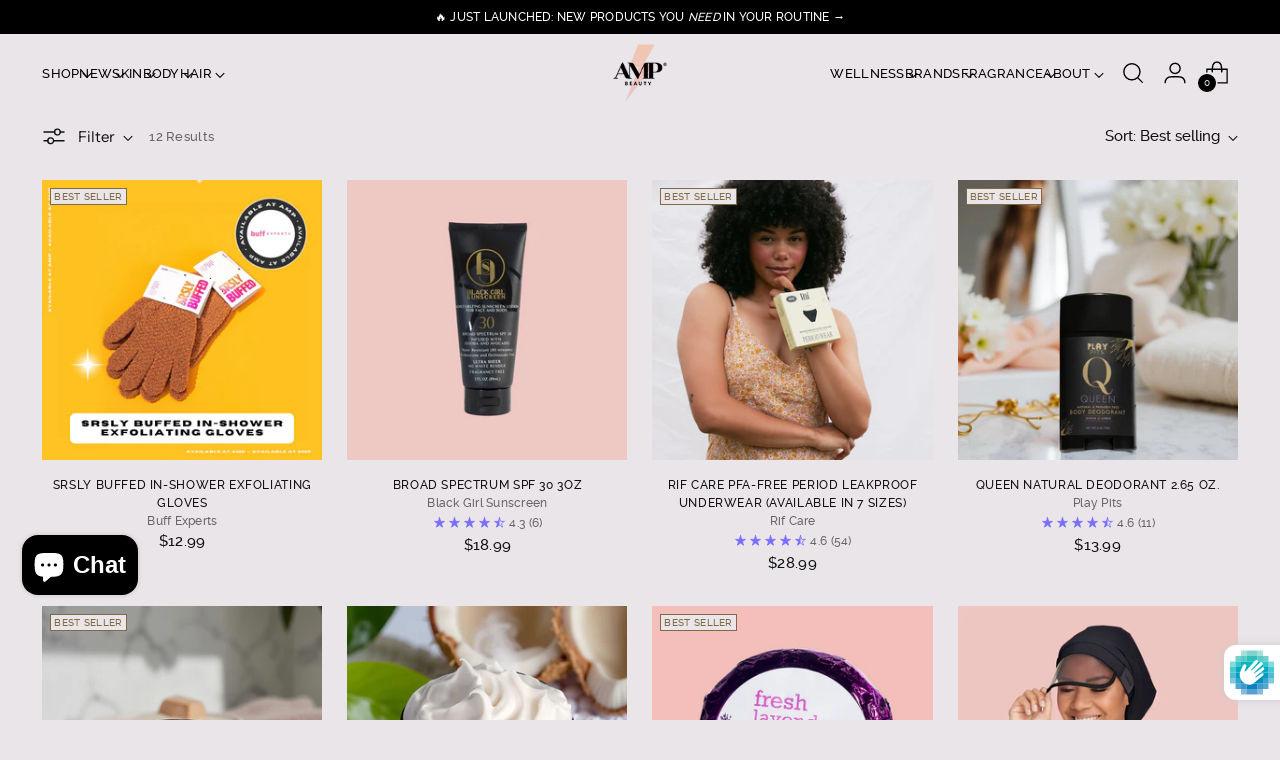

--- FILE ---
content_type: text/html; charset=utf-8
request_url: https://ampbeauty.com/collections/amp-beauty-side-hustlers-roku
body_size: 96697
content:


<!doctype html>

<!--
  ___                 ___           ___           ___
       /  /\                     /__/\         /  /\         /  /\
      /  /:/_                    \  \:\       /  /:/        /  /::\
     /  /:/ /\  ___     ___       \  \:\     /  /:/        /  /:/\:\
    /  /:/ /:/ /__/\   /  /\  ___  \  \:\   /  /:/  ___   /  /:/  \:\
   /__/:/ /:/  \  \:\ /  /:/ /__/\  \__\:\ /__/:/  /  /\ /__/:/ \__\:\
   \  \:\/:/    \  \:\  /:/  \  \:\ /  /:/ \  \:\ /  /:/ \  \:\ /  /:/
    \  \::/      \  \:\/:/    \  \:\  /:/   \  \:\  /:/   \  \:\  /:/
     \  \:\       \  \::/      \  \:\/:/     \  \:\/:/     \  \:\/:/
      \  \:\       \__\/        \  \::/       \  \::/       \  \::/
       \__\/                     \__\/         \__\/         \__\/

  --------------------------------------------------------------------
  #  Stiletto v2.2.2
  #  Documentation: https://fluorescent.co/help/stiletto/
  #  Purchase: https://themes.shopify.com/themes/stiletto/
  #  A product by Fluorescent: https://fluorescent.co/
  --------------------------------------------------------------------
-->
<script src="https://cdn-widgetsrepository.yotpo.com/v1/loader/?languageCode=en"  async></script>
<html class="no-js" lang="en" style="--announcement-height: 1px;">
  <head>
    <!-- Start of Shoplift scripts -->
    <!-- 2025-07-01T18:26:51.1347772Z -->
<style>.shoplift-hide { opacity: 0 !important; }</style>
<style id="sl-preview-bar-hide">#preview-bar-iframe, #PBarNextFrameWrapper { display: none !important; }</style>
<script type="text/javascript">(function(rootPath, template, themeRole, themeId, isThemePreview){ /* Generated on 2025-12-16T02:00:01.9932498Z */var le=Object.defineProperty;var ce=(E,P,V)=>P in E?le(E,P,{enumerable:!0,configurable:!0,writable:!0,value:V}):E[P]=V;var m=(E,P,V)=>ce(E,typeof P!="symbol"?P+"":P,V);(function(){"use strict";var E=document.createElement("style");E.textContent=`#shoplift-preview-control{position:fixed;max-width:332px;height:56px;background-color:#141414;z-index:9999;bottom:20px;display:flex;border-radius:8px;box-shadow:13px 22px 7px #0000,9px 14px 7px #00000003,5px 8px 6px #0000000d,2px 4px 4px #00000017,1px 1px 2px #0000001a,0 0 #0000001a;align-items:center;margin:0 auto;left:16px;right:16px;opacity:0;transform:translateY(20px);visibility:hidden;transition:opacity .4s ease-in-out,transform .4s ease-in-out,visibility 0s .4s}#shoplift-preview-control.visible{opacity:1;transform:translateY(0);visibility:visible;transition:opacity .4s ease-in-out,transform .4s ease-in-out,visibility 0s 0s}#shoplift-preview-control *{font-family:Inter,sans-serif;color:#fff;box-sizing:border-box;font-size:16px}#shoplift-preview-variant-title{font-weight:400;line-height:140%;font-size:16px;text-align:start;letter-spacing:-.16px;flex-grow:1;text-wrap:nowrap;overflow:hidden;text-overflow:ellipsis}#shoplift-preview-variant-selector{position:relative;display:block;padding:6px 0;height:100%;min-width:0;flex:1 1 auto}#shoplift-preview-variant-menu-trigger{border:none;cursor:pointer;width:100%;background-color:transparent;padding:0 16px;border-left:1px solid #333;border-right:1px solid #333;height:100%;display:flex;align-items:center;justify-content:start;gap:8px}#shoplift-preview-variant-selector .menu-variant-label{width:24px;height:24px;border-radius:50%;padding:6px;display:flex;justify-content:center;align-items:center;font-size:12px;font-style:normal;font-weight:600;line-height:100%;letter-spacing:-.12px;flex-shrink:0}#shoplift-preview-variant-selector .preview-variant-menu{position:absolute;bottom:110%;transform:translate3d(0,20px,0);visibility:hidden;pointer-events:none;opacity:0;cursor:pointer;background-color:#141414;border:1px solid #141414;border-radius:6px;width:100%;max-height:156px;overflow-y:auto;box-shadow:0 8px 16px #0003;z-index:1;transition:opacity .3s ease-in-out,transform .3s ease-in-out,visibility 0s .3s}#shoplift-preview-variant-selector .preview-variant-menu.preview-variant-menu__visible{visibility:visible;pointer-events:auto;opacity:100;transform:translateZ(0);transition:opacity .3s ease-in-out,transform .3s ease-in-out,visibility 0s 0s}@media screen and (max-width: 400px){#shoplift-preview-variant-selector .preview-variant-menu{position:fixed;left:0;right:0;width:auto;bottom:110%}}#shoplift-preview-variant-selector .preview-variant-menu .preview-variant-menu--item{padding:12px 16px;display:flex;overflow:hidden}#shoplift-preview-variant-selector .preview-variant-menu .preview-variant-menu--item .menu-variant-label{margin-right:6px}#shoplift-preview-variant-selector .preview-variant-menu .preview-variant-menu--item span{overflow:hidden;text-overflow:ellipsis;text-wrap:nowrap;white-space:nowrap;color:#f6f6f6;font-size:14px;font-style:normal;font-weight:500}#shoplift-preview-variant-selector .preview-variant-menu .preview-variant-menu--item:hover{background-color:#545454}#shoplift-preview-variant-selector .preview-variant-menu .preview-variant-menu--item:last-of-type{border-bottom-left-radius:6px;border-bottom-right-radius:6px}#shoplift-preview-variant-selector .preview-variant-menu .preview-variant-menu--item:first-of-type{border-top-left-radius:6px;border-top-right-radius:6px}#shoplift-preview-control div:has(#shoplift-exit-preview-button){padding:0 16px}#shoplift-exit-preview-button{padding:6px 8px;font-weight:500;line-height:75%;border-radius:4px;background-color:transparent;border:none;text-decoration:none}#shoplift-exit-preview-button:hover{cursor:pointer;background-color:#333}`,document.head.appendChild(E);var P=" daum[ /]| deusu/| yadirectfetcher|(?:^|[^g])news(?!sapphire)|(?<! (?:channel/|google/))google(?!(app|/google| pixel))|(?<! cu)bots?(?:\\b|_)|(?<!(?: ya| yandex|^job|inapp;) ?)search|(?<!(?:lib))http|(?<![hg]m)score|@[a-z][\\w-]+\\.|\\(\\)|\\.com|\\b\\d{13}\\b|^<|^[\\w \\.\\-\\(?:\\):]+(?:/v?\\d+(?:\\.\\d+)?(?:\\.\\d{1,10})*?)?(?:,|$)|^[^ ]{50,}$|^\\d+\\b|^\\w+/[\\w\\(\\)]*$|^active|^ad muncher|^amaya|^avsdevicesdk/|^biglotron|^bot|^bw/|^clamav[ /]|^client/|^cobweb/|^custom|^ddg[_-]android|^discourse|^dispatch/\\d|^downcast/|^duckduckgo|^facebook|^getright/|^gozilla/|^hobbit|^hotzonu|^hwcdn/|^jeode/|^jetty/|^jigsaw|^microsoft bits|^movabletype|^mozilla/\\d\\.\\d \\(compatible;?\\)$|^mozilla/\\d\\.\\d \\w*$|^navermailapp|^netsurf|^offline|^owler|^postman|^python|^rank|^read|^reed|^rest|^rss|^snapchat|^space bison|^svn|^swcd |^taringa|^thumbor/|^track|^valid|^w3c|^webbandit/|^webcopier|^wget|^whatsapp|^wordpress|^xenu link sleuth|^yahoo|^yandex|^zdm/\\d|^zoom marketplace/|^{{.*}}$|admin|analyzer|archive|ask jeeves/teoma|bit\\.ly/|bluecoat drtr|browsex|burpcollaborator|capture|catch|check|chrome-lighthouse|chromeframe|classifier|clean|cloud|crawl|cypress/|dareboost|datanyze|dejaclick|detect|dmbrowser|download|evc-batch/|feed|firephp|gomezagent|headless|httrack|hubspot marketing grader|hydra|ibisbrowser|images|insight|inspect|iplabel|ips-agent|java(?!;)|library|mail\\.ru/|manager|measure|neustar wpm|node|nutch|offbyone|optimize|pageburst|pagespeed|parser|perl|phantomjs|pingdom|powermarks|preview|proxy|ptst[ /]\\d|reputation|resolver|retriever|rexx;|rigor|rss\\b|scan|scrape|server|sogou|sparkler/|speedcurve|spider|splash|statuscake|synapse|synthetic|tools|torrent|trace|transcoder|url|virtuoso|wappalyzer|watch|webglance|webkit2png|whatcms/|zgrab",V=/bot|spider|crawl|http|lighthouse/i,L;function z(){if(L instanceof RegExp)return L;try{L=new RegExp(P,"i")}catch{L=V}return L}function B(c){return!!c&&z().test(c)}class R{constructor(){m(this,"timestamp");this.timestamp=new Date}}class j extends R{constructor(t,i,s){super();m(this,"type");m(this,"testId");m(this,"hypothesisId");this.type=3,this.testId=t,this.hypothesisId=i,this.timestamp=s}}class G extends R{constructor(t){super();m(this,"type");m(this,"path");this.type=4,this.path=t}}class K extends R{constructor(t){super();m(this,"type");m(this,"cart");this.type=5,this.cart=t}}class D extends Error{constructor(){super();m(this,"isBot");this.isBot=!0}}function J(c,e,t){for(const i of e.selectors){const s=c.querySelectorAll(i.cssSelector);for(let r=0;r<s.length;r++)t(e.testId,e.hypothesisId)}q(c,e,(i,s,r,n,o)=>o(s,r),t)}function O(c,e,t){for(const i of e.selectors)M(c,e.testId,e.hypothesisId,i,t??(()=>{}));q(c,e,M,t??(()=>{}))}function W(c){return c.urlPatterns.reduce((e,t)=>{switch(t.operator){case"contains":return e+`.*${t}.*`;case"endsWith":return e+`.*${t}`;case"startsWith":return e+`${t}.*`}},"")}function q(c,e,t,i){new MutationObserver(()=>{for(const r of e.selectors)t(c,e.testId,e.hypothesisId,r,i)}).observe(c.documentElement,{childList:!0,subtree:!0})}function M(c,e,t,i,s){const r=c.querySelectorAll(i.cssSelector);for(let n=0;n<r.length;n++){let o=r.item(n);if(o instanceof HTMLElement&&o.dataset.shoplift!==""){o.dataset.shoplift="";for(const l of i.actions.sort(se))o=Y(c,i.cssSelector,o,l)}}return r.length>0&&s?(s(e,t),!0):!1}function Y(c,e,t,i){switch(i.type){case"innerHtml":t.innerHTML=i.value;break;case"attribute":Z(t,i.scope,i.value);break;case"css":Q(c,e,i.value);break;case"js":X(c,t,i);break;case"copy":return ee(t);case"remove":te(t);break;case"move":ie(t,parseInt(i.value));break}return t}function Z(c,e,t){c.setAttribute(e,t)}function Q(c,e,t){var s;const i=c.createElement("style");i.innerHTML=`${e} { ${t} }`,(s=c.getElementsByTagName("head")[0])==null||s.appendChild(i)}function X(c,e,t){Function("document","element",`"use strict"; ${t.value}`)(c,e)}function ee(c){const e=c.cloneNode(!0);if(!c.parentNode)throw"Can't copy node outside of DOM";return c.parentNode.insertBefore(e,c.nextSibling),e}function te(c){c.remove()}function ie(c,e){if(e===0)return;const t=Array.prototype.slice.call(c.parentElement.children).indexOf(c),i=Math.min(Math.max(t+e,0),c.parentElement.children.length-1);c.parentElement.children.item(i).insertAdjacentElement(e>0?"afterend":"beforebegin",c)}function se(c,e){return H(c)-H(e)}function H(c){return c.type==="copy"||c.type==="remove"?0:1}var x=(c=>(c[c.Template=0]="Template",c[c.Theme=1]="Theme",c[c.UrlRedirect=2]="UrlRedirect",c[c.Script=3]="Script",c[c.Dom=4]="Dom",c[c.Price=5]="Price",c))(x||{});const re="data:image/svg+xml,%3csvg%20width='12'%20height='12'%20viewBox='0%200%2012%2012'%20fill='none'%20xmlns='http://www.w3.org/2000/svg'%3e%3cpath%20d='M9.96001%207.90004C9.86501%207.90004%209.77001%207.86504%209.69501%207.79004L6.43501%204.53004C6.19501%204.29004%205.80501%204.29004%205.56501%204.53004L2.30501%207.79004C2.16001%207.93504%201.92001%207.93504%201.77501%207.79004C1.63001%207.64504%201.63001%207.40504%201.77501%207.26004L5.03501%204.00004C5.56501%203.47004%206.43001%203.47004%206.96501%204.00004L10.225%207.26004C10.37%207.40504%2010.37%207.64504%2010.225%207.79004C10.15%207.86004%2010.055%207.90004%209.96001%207.90004Z'%20fill='white'/%3e%3c/svg%3e",ne="data:image/svg+xml,%3csvg%20width='14'%20height='24'%20viewBox='0%200%2014%2024'%20fill='none'%20xmlns='http://www.w3.org/2000/svg'%3e%3cpath%20d='M12.3976%2014.5255C12.2833%2013.8788%2012.0498%2013.3024%2011.6952%2012.7961C11.3416%2012.2898%2010.9209%2011.8353%2010.4353%2011.4317C9.94868%2011.0291%209.43546%2010.6488%208.89565%2010.292C8.48487%2010.049%208.09577%209.78565%207.72637%209.50402C7.35697%209.2224%207.08016%208.89503%206.89694%208.51987C6.71273%208.14471%206.67826%207.69533%206.79055%207.1697C6.86345%206.83216%206.97476%206.54647%207.12351%206.31162C7.27324%206.07778%207.47124%205.89986%207.7175%205.77684C7.96377%205.65483%208.21989%205.59383%208.48389%205.59383C8.88087%205.59383%209.17639%205.7016%209.3734%205.91714C9.56943%206.13268%209.68271%206.42345%209.71424%206.78946C9.74576%207.15547%209.72015%207.55401%209.63839%207.98509C9.55663%208.41617%209.43645%208.84724%209.27687%209.27934L13.5127%208.80149C13.9638%207.52656%2014.1017%206.42447%2013.9264%205.49725C13.751%204.56901%2013.2664%203.85122%2012.4724%203.34491C12.239%203.19648%2011.9779%203.07041%2011.6893%202.96569L12.0026%201.50979L9.86397%200L7.3875%201.50979L7.11169%202.78878C6.65166%202.8874%206.21724%203.01957%205.8114%203.19038C4.85292%203.594%204.06684%204.15115%203.45117%204.86385C2.83452%205.57655%202.42571%206.40108%202.22378%207.33847C2.06616%208.06947%202.04942%208.70796%202.17551%209.25087C2.30061%209.7948%202.52028%2010.2828%202.8355%2010.7139C3.14974%2011.145%203.51816%2011.5344%203.93977%2011.881C4.36039%2012.2288%204.782%2012.5521%205.20164%2012.851C5.68334%2013.1702%206.13844%2013.5169%206.56497%2013.8921C6.99052%2014.2672%207.31954%2014.7125%207.55004%2015.228C7.78055%2015.7445%207.81502%2016.3769%207.65347%2017.1262C7.56482%2017.5389%207.43676%2017.8765%207.27028%2018.1388C7.10381%2018.4011%206.89596%2018.5983%206.64772%2018.7295C6.3985%2018.8606%206.12071%2018.9267%205.8114%2018.9267C5.21641%2018.9267%204.79776%2018.6034%204.62833%2018.1632C4.4589%2017.7229%204.47367%2017.2583%204.60075%2016.5639C4.72782%2015.8705%205.05092%2015.1395%205.37107%2014.3699H1.17665C1.17665%2014.3699%200.207341%2016.1115%200.0310135%2017.6762C-0.0655232%2018.5302%200.0635208%2019.2653%200.41519%2019.8844C0.76686%2020.5036%201.33032%2020.9814%202.10655%2021.319C2.39222%2021.443%202.7104%2021.5447%203.05813%2021.623L2.54589%2024H7.17473L7.7047%2021.5386C8.08493%2021.442%208.43857%2021.3231%208.76562%2021.1787C9.73985%2020.7476%2010.52%2020.1427%2011.1071%2019.3649C11.6932%2018.5871%2012.0873%2017.7291%2012.2892%2016.7917C12.4744%2015.9295%2012.5099%2015.1741%2012.3966%2014.5275L12.3976%2014.5255Z'%20fill='white'/%3e%3c/svg%3e";async function oe(c){let e=c.replace(/-/g,"+").replace(/_/g,"/");for(;e.length%4;)e+="=";const t=atob(e),i=Uint8Array.from(t,n=>n.charCodeAt(0)),s=new Blob([i]).stream().pipeThrough(new DecompressionStream("gzip")),r=await new Response(s).text();return JSON.parse(r)}function _(c,e){return typeof e=="string"&&/\d{4}-\d{2}-\d{2}T\d{2}:\d{2}:\d{2}.\d+(?:Z|[+-]\d+)/.test(e)?new Date(e):e}function $(c,e){return e}let N=!1;class ae{constructor(e,t,i,s,r,n,o,l,a,h,g){m(this,"DATA_SL_ATTRIBUTE_P","data-sl-attribute-p");m(this,"DATA_SL_TEST_ID","data-sl-test-id");m(this,"VIEWPORT_TRACK_THRESHOLD",.5);m(this,"temporarySessionKey","Shoplift_Session");m(this,"essentialSessionKey","Shoplift_Essential");m(this,"analyticsSessionKey","Shoplift_Analytics");m(this,"legacySessionKey");m(this,"cssHideClass");m(this,"testConfigs");m(this,"inactiveTestConfigs");m(this,"testsFilteredByAudience");m(this,"sendPageView");m(this,"shopliftDebug");m(this,"gaConfig");m(this,"getCountryTimeout");m(this,"state");m(this,"shopifyAnalyticsId");m(this,"cookie",document.cookie);m(this,"isSyncing",!1);m(this,"isSyncingGA",!1);m(this,"fetch");m(this,"localStorageSet");m(this,"localStorageGet");m(this,"sessionStorageSet",window.sessionStorage.setItem.bind(window.sessionStorage));m(this,"sessionStorageGet",window.sessionStorage.getItem.bind(window.sessionStorage));m(this,"urlParams",new URLSearchParams(window.location.search));m(this,"device");m(this,"logHistory");m(this,"activeViewportObservers",new Map);this.shop=e,this.host=t,this.eventHost=i,this.disableReferrerOverride=l,this.logHistory=[],this.legacySessionKey=`SHOPLIFT_SESSION_${this.shop}`,this.cssHideClass=s?"shoplift-hide":"",this.testConfigs=h.map(u=>({...u,startAt:new Date(u.startAt),statusHistory:u.statusHistory.map(w=>({...w,createdAt:new Date(w.createdAt)}))})),this.inactiveTestConfigs=g,this.sendPageView=!!r,this.shopliftDebug=n===!0,this.gaConfig=o!=={"sendEvents":false,"mode":"gtag"}?o:{sendEvents:!1},this.fetch=window.fetch.bind(window),this.localStorageSet=window.localStorage.setItem.bind(window.localStorage),this.localStorageGet=window.localStorage.getItem.bind(window.localStorage);const v=this.getDeviceType();this.device=v!=="tablet"?v:"mobile",this.state=this.loadState(),this.shopifyAnalyticsId=this.getShopifyAnalyticsId(),this.testsFilteredByAudience=h.filter(u=>u.status=="active"),this.getCountryTimeout=a===1000?1e3:a,this.log("State Loaded",JSON.stringify(this.state))}async init(){var e;try{if(this.log("Shoplift script initializing"),window.Shopify&&window.Shopify.designMode){this.log("Skipping script for design mode");return}if(window.location.href.includes("slScreenshot=true")){this.log("Skipping script for screenshot");return}if(window.location.hostname.endsWith(".edgemesh.com")){this.log("Skipping script for preview");return}if(window.location.href.includes("isShopliftMerchant")){const i=this.urlParams.get("isShopliftMerchant")==="true";this.log("Setting merchant session to %s",i),this.state.temporary.isMerchant=i,this.persistTemporaryState()}if(this.state.temporary.isMerchant){this.log("Setting up preview for merchant"),typeof window.shoplift!="object"&&this.setShopliftStub(),this.state.temporary.previewConfig||this.hidePage(),await this.initPreview(),(e=document.querySelector("#sl-preview-bar-hide"))==null||e.remove();return}if(this.state.temporary.previewConfig=void 0,B(navigator.userAgent))return;if(navigator.userAgent.includes("Chrome/118")){this.log("Random: %o",[Math.random(),Math.random(),Math.random()]);const i=await this.makeRequest({url:`${this.eventHost}/api/v0/events/ip`,method:"get"}).then(s=>s==null?void 0:s.json());this.log(`IP: ${i}`),this.makeRequest({url:`${this.eventHost}/api/v0/logs`,method:"post",data:JSON.stringify(this.debugState(),$)}).catch()}if(this.shopifyAnalyticsId=this.getShopifyAnalyticsId(),this.monitorConsentChange(),this.checkForThemePreview())return;if(!this.disableReferrerOverride&&this.state.temporary.originalReferrer!=null){this.log(`Overriding referrer from '${document.referrer}' to '${this.state.temporary.originalReferrer}'`);const i=this.state.temporary.originalReferrer;delete this.state.temporary.originalReferrer,this.persistTemporaryState(),Object.defineProperty(document,"referrer",{get:()=>i,enumerable:!0,configurable:!0})}if(await this.refreshVisitor(this.shopifyAnalyticsId),await this.handleVisitorTest()){this.log("Redirecting for visitor test");return}this.setShoplift(),this.showPage(),await this.ensureCartAttributesForExistingPriceTests(!1),await this.finalize(),console.log("SHOPLIFT SCRIPT INITIALIZED!")}catch(t){if(t instanceof D)return;throw t}finally{typeof window.shoplift!="object"&&this.setShopliftStub()}}getVariantColor(e){switch(e){case"a":return{text:"#141414",bg:"#E2E2E2"};case"b":return{text:"rgba(255, 255, 255, 1)",bg:"rgba(37, 99, 235, 1)"}}}getDefaultVariantTitle(e){return e.title?e.title:e.type==="price"?e.isControl?"Original prices":"Variant prices":e.isControl?"Original":"Untitled variant "+e.label.toUpperCase()}async initPreview(){const e=this.urlParams.get("previewConfig");if(e){this.state.temporary.previewConfig=void 0,this.log("Setting up the preview"),this.log("Found preview config, writing to temporary state");const t=await oe(e);if(this.state.temporary.previewConfig=t,this.state.temporary.previewConfig.testTypeCategory===x.Price){this.hidePage(!0);const s=this.state.temporary.previewConfig;let r=`${this.host}/api/dom-selectors/${s.storeId}/${s.testId}/${s.isDraft||!1}`;s.shopifyProductId&&(r+=`?productId=${s.shopifyProductId}`);const n=await this.makeJsonRequest({method:"get",url:r}).catch(o=>(this.log("Error getting domSelectors",o),null));s.variants.forEach(o=>{var l;return o.domSelectors=(l=n[o.id])==null?void 0:l.domSelectors})}this.persistTemporaryState();const i=new URL(window.location.toString());i.searchParams.delete("previewConfig"),this.queueRedirect(i)}else if(this.state.temporary.previewConfig){this.showPage();const t=this.state.temporary.previewConfig;t.testTypeCategory===x.Template&&this.handleTemplatePreview(t)&&this.initPreviewControls(t),t.testTypeCategory===x.UrlRedirect&&this.handleUrlPreview(t)&&this.initPreviewControls(t),t.testTypeCategory===x.Script&&this.handleScriptPreview(t)&&this.initPreviewControls(t),t.testTypeCategory===x.Price&&await this.handlePricePreview(t)&&this.initPreviewControls(t)}}initPreviewControls(e){document.addEventListener("DOMContentLoaded",()=>{const t=e.variants.find(w=>w.id===e.currentVariant),i=(t==null?void 0:t.label)||"a",s=e.variants,r=document.createElement("div");r.id="shoplift-preview-control";const n=document.createElement("div"),o=document.createElement("img");o.src=ne,o.height=24,o.width=14,n.style.padding="0 16px",n.style.lineHeight="100%",n.appendChild(o),r.appendChild(n);const l=document.createElement("div");l.id="shoplift-preview-variant-selector";const a=document.createElement("button");a.id="shoplift-preview-variant-menu-trigger";const h=document.createElement("div");h.className="menu-variant-label",h.style.backgroundColor=this.getVariantColor(i).bg,h.style.color=this.getVariantColor(i).text,h.innerText=i.toUpperCase(),a.appendChild(h);const g=document.createElement("span");if(g.id="shoplift-preview-variant-title",g.innerText=t?this.getDefaultVariantTitle(t):"Untitled variant "+i.toUpperCase(),a.appendChild(g),s.length>1){const w=document.createElement("img");w.src=re,w.width=12,w.height=12,w.style.height="12px",w.style.width="12px",a.appendChild(w);const C=document.createElement("div");C.className="preview-variant-menu";for(const T of e.variants.filter(k=>k.id!==e.currentVariant)){const k=document.createElement("div");k.className="preview-variant-menu--item";const I=document.createElement("div");I.className="menu-variant-label",I.style.backgroundColor=this.getVariantColor(T.label).bg,I.style.color=this.getVariantColor(T.label).text,I.style.flexShrink="0",I.innerText=T.label.toUpperCase(),k.appendChild(I);const f=document.createElement("span");f.innerText=this.getDefaultVariantTitle(T),k.appendChild(f),k.addEventListener("click",()=>{this.pickVariant(T.id)}),C.appendChild(k)}l.appendChild(C),a.addEventListener("click",()=>{C.className!=="preview-variant-menu preview-variant-menu__visible"?C.classList.add("preview-variant-menu__visible"):C.classList.remove("preview-variant-menu__visible")}),document.addEventListener("click",T=>{T.target instanceof Element&&!a.contains(T.target)&&C.className==="preview-variant-menu preview-variant-menu__visible"&&C.classList.remove("preview-variant-menu__visible")})}else a.style.pointerEvents="none",h.style.margin="0";l.appendChild(a),r.appendChild(l);const v=document.createElement("div"),u=document.createElement("button");u.id="shoplift-exit-preview-button",u.innerText="Exit",v.appendChild(u),u.addEventListener("click",()=>{this.exitPreview()}),r.appendChild(v),document.body.appendChild(r),requestAnimationFrame(()=>{r.classList.add("visible")})}),this.ensureCartAttributesForExistingPriceTests(!0).catch(t=>{this.log("Error ensuring cart attributes for price test",t)})}pickVariant(e){var t,i,s,r;if(this.state.temporary.previewConfig){const n=this.state.temporary.previewConfig,o=new URL(window.location.toString());if(n.testTypeCategory===x.UrlRedirect){const l=(t=n.variants.find(a=>a.id===n.currentVariant))==null?void 0:t.redirectUrl;if(o.pathname===l){const a=(i=n.variants.find(h=>h.id===e))==null?void 0:i.redirectUrl;a&&(o.pathname=a)}}if(n.testTypeCategory===x.Template){const l=(s=n.variants.find(a=>a.id===n.currentVariant))==null?void 0:s.pathName;if(l&&o.pathname===l){const a=(r=n.variants.find(h=>h.id===e))==null?void 0:r.pathName;a&&a!==l&&(o.pathname=a)}}n.currentVariant=e,this.persistTemporaryState(),this.queueRedirect(o)}}exitPreview(){var t,i,s,r;const e=new URL(window.location.toString());if(((t=this.state.temporary.previewConfig)==null?void 0:t.testTypeCategory)===x.Template&&e.searchParams.delete("view"),((i=this.state.temporary.previewConfig)==null?void 0:i.testTypeCategory)===x.Script&&e.searchParams.delete("slVariant"),((s=this.state.temporary.previewConfig)==null?void 0:s.testTypeCategory)===x.UrlRedirect){const o=this.state.temporary.previewConfig.variants.filter(a=>a.label!=="a"&&a.redirectUrl!==null).map(a=>a.redirectUrl),l=(r=this.state.temporary.previewConfig.variants.find(a=>a.label==="a"))==null?void 0:r.redirectUrl;o.includes(e.pathname)&&l&&(e.pathname=l)}this.state.temporary.previewConfig=void 0,this.persistTemporaryState(),this.hidePage(),this.queueRedirect(e)}handleTemplatePreview(e){const t=e.currentVariant,i=e.variants.find(n=>n.id===t);if(!i)return!1;this.log("Setting up template preview for type",i.type);const s=new URL(window.location.toString()),r=s.searchParams.get("view");return this.typeFromTemplate()==i.type&&r!==i.affix&&i.affix&&(this.log("Template type matches current variant, redirecting"),s.searchParams.delete("view"),this.log("Setting the new viewParam"),this.hidePage(),s.searchParams.set("view",i.affix),this.queueRedirect(s)),r!==null&&r!==i.affix&&(s.searchParams.delete("view"),this.hidePage(),this.queueRedirect(s)),!0}handleUrlPreview(e){var n;const t=e.currentVariant,i=e.variants.find(o=>o.id===t),s=(n=e.variants.find(o=>o.isControl))==null?void 0:n.redirectUrl;if(!i)return!1;this.log("Setting up URL redirect preview");const r=new URL(window.location.toString());return r.pathname===s&&!i.isControl&&i.redirectUrl!==null&&(this.log("Url matches control, redirecting"),this.hidePage(),r.pathname=i.redirectUrl,this.queueRedirect(r)),!0}handleScriptPreview(e){const t=e.currentVariant,i=e.variants.find(n=>n.id===t);if(!i)return!1;this.log("Setting up script preview");const s=new URL(window.location.toString());return s.searchParams.get("slVariant")!==i.id&&(this.log("current id doesn't match the variant, redirecting"),s.searchParams.delete("slVariant"),this.log("Setting the new slVariantParam"),this.hidePage(),s.searchParams.set("slVariant",i.id),this.queueRedirect(s)),!0}async handlePricePreview(e){const t=e.currentVariant,i=e.variants.find(s=>s.id===t);return i?(this.log("Setting up price preview"),i.domSelectors&&i.domSelectors.length>0&&(O(document,{testId:e.testId,hypothesisId:i.id,selectors:i.domSelectors}),await this.ensureCartAttributesForExistingPriceTests(!0)),!0):!1}async finalize(){const e=await this.getCartState();e!==null&&this.queueCartUpdate(e),this.pruneStateAndSave(),await this.syncAllEvents()}setShoplift(){this.log("Setting up public API");const t=this.urlParams.get("slVariant")==="true",i=t?null:this.urlParams.get("slVariant");window.shoplift={isHypothesisActive:async s=>{if(this.log("Script checking variant for hypothesis '%s'",s),t)return this.log("Forcing variant for hypothesis '%s'",s),!0;if(i!==null)return this.log("Forcing hypothesis '%s'",i),s===i;const r=this.testConfigs.find(o=>o.hypotheses.some(l=>l.id===s));if(!r)return this.log("No test found for hypothesis '%s'",s),!1;const n=this.state.essential.visitorTests.find(o=>o.testId===r.id);return n?(this.log("Active visitor test found",s),n.hypothesisId===s):(await this.manuallySplitVisitor(r),this.testConfigs.some(o=>o.hypotheses.some(l=>l.id===s&&this.state.essential.visitorTests.some(a=>a.hypothesisId===l.id))))},setAnalyticsConsent:async s=>{await this.onConsentChange(s,!0)},getVisitorData:()=>({visitor:this.state.analytics.visitor,visitorTests:this.state.essential.visitorTests.filter(s=>!s.isInvalid).map(s=>{const{shouldSendToGa:r,...n}=s;return n})})}}setShopliftStub(){this.log("Setting up stubbed public API");const t=this.urlParams.get("slVariant")==="true",i=t?null:this.urlParams.get("slVariant");window.shoplift={isHypothesisActive:s=>Promise.resolve(t||s===i),setAnalyticsConsent:()=>Promise.resolve(),getVisitorData:()=>({visitor:null,visitorTests:[]})}}async manuallySplitVisitor(e){this.log("Starting manual split for test '%s'",e.id),await this.handleVisitorTest([e]),this.saveState(),this.syncAllEvents()}async handleVisitorTest(e){await this.filterTestsByAudience(this.testConfigs,this.state.analytics.visitor??this.buildBaseVisitor(),this.state.essential.visitorTests);let t=e?e.filter(i=>this.testsFilteredByAudience.some(s=>s.id===i.id)):[...this.testsForUrl(this.testsFilteredByAudience),...this.domTestsForUrl(this.testsFilteredByAudience)];t=t.filter(i=>i.hypotheses.some(n=>n.type==="price")?(i.bayesianRevision??4)<5:!0);try{if(t.length===0)return this.log("No tests found"),!1;this.log("Checking for existing visitor test on page");const i=this.getCurrentVisitorHypothesis(t);if(i){this.log("Found current visitor test");const o=this.considerRedirect(i);return o&&(this.log("Redirecting for current visitor test"),this.redirect(i)),o}this.log("No active test relation for test page");const s=this.testsForUrl(this.inactiveTestConfigs.filter(o=>this.testIsPaused(o)&&o.hypotheses.some(l=>this.state.essential.visitorTests.some(a=>a.hypothesisId===l.id)))).map(o=>o.id);if(s.length>0)return this.log("Visitor has paused tests for test page, skipping test assignment: %o",s),!1;if(this.hasThemeAndOtherTestTypes(this.testsFilteredByAudience)){this.log("Store has both theme and non-theme tests");const o=this.visitorActiveTestType();this.log("Current visitor test type is '%s'",o);let l;switch(o){case"templateOrUrlRedirect":this.log("Filtering to non-theme tests"),l=h=>h!=="theme";break;case"theme":this.log("Filtering to theme tests"),l=h=>h==="theme";break;case null:l=Math.random()>.5?(this.log("Filtering to theme tests"),h=>h==="theme"):(this.log("Filtering to non-theme tests"),h=>h!=="theme");break}const a=t.filter(h=>h.hypotheses.every(g=>!g.isControl||!l(g.type)));this.log(`Blocking visitor from being assigned to filtered test IDs: ["${a.map(h=>h.id).join('", "')}"]`),this.state.essential.visitorTests.push(...a.map(h=>({createdAt:new Date,testId:h.id,hypothesisId:null,isThemeTest:h.hypotheses.some(g=>g.type==="theme"),shouldSendToGa:!1,isSaved:!0,isInvalid:!0,themeId:void 0}))),t=t.filter(h=>h.hypotheses.some(g=>g.isControl&&l(g.type)))}if(t.length===0)return this.log("No tests found"),!1;const r=t[Math.floor(Math.random()*t.length)],n=this.pickHypothesis(r);if(n){this.log("Adding local visitor to test '%s', hypothesis '%s'",r.id,n.id),this.queueAddVisitorToTest(r.id,n);const o=this.considerRedirect(n);return o&&(this.log("Redirecting for new test"),this.redirect(n)),o}return this.log("No hypothesis found"),!1}finally{this.includeInDomTests(),this.saveState()}}includeInDomTests(){const e=this.getDomTestsForCurrentUrl(),t=this.getVisitorDomHypothesis(e);for(const i of e){this.log("Evaluating dom test '%s'",i.id);const r=t.find(a=>i.hypotheses.some(h=>a.id===h.id))??this.pickHypothesis(i);if(!r){this.log("Failed to pick hypothesis for test");continue}const n=i.bayesianRevision??4,o=r.type==="price",l=n>=5;if(o&&l){this.log(`Price test with viewport tracking (v${n}): ${i.id}`);const a=i.hypotheses.flatMap(u=>{var w;return((w=u.domSelectors)==null?void 0:w.map(C=>({...C,testId:i.id})))??[]});if(a.length===0)continue;const h=r.isControl?"control":"variant",g=r.domSelectors??[],v=a;this.log(`Setting up viewport tracking for ${h} (test: ${i.id})`),this.log(`Selectors to apply: ${g.length}`),this.log(`Selectors to track: ${v.length}`),this.applyChangesWithViewport(document,{testId:i.id,hypothesisId:r.id,selectors:g,selectorsForViewportTracking:v},u=>{this.queueAddVisitorToTest(u,r),this.saveState(),this.queuePageView(window.location.pathname),this.syncAllEvents()},{threshold:this.VIEWPORT_TRACK_THRESHOLD});continue}if(o&&!l){if(this.log(`Price test without viewport tracking (v${n}): ${i.id}`),!r.domSelectors||r.domSelectors.length===0)continue;O(document,{testId:i.id,hypothesisId:r.id,selectors:r.domSelectors},a=>{this.queueAddVisitorToTest(a,r),this.saveState(),this.queuePageView(window.location.pathname),this.syncAllEvents()});continue}if(!r.domSelectors||r.domSelectors.length===0){this.log("No selectors found, skipping hypothesis");continue}O(document,{testId:i.id,hypothesisId:r.id,selectors:r.domSelectors},a=>{this.queueAddVisitorToTest(a,r),this.saveState(),this.queuePageView(window.location.pathname),this.syncAllEvents()})}}considerRedirect(e){if(this.log("Considering redirect for hypothesis '%s'",e.id),e.isControl)return this.log("Skipping redirect for control"),!1;if(e.type==="basicScript"||e.type==="manualScript")return this.log("Skipping redirect for script test"),!1;const t=this.state.essential.visitorTests.find(n=>n.hypothesisId===e.id),i=new URL(window.location.toString()),r=new URLSearchParams(window.location.search).get("view");if(e.type==="theme"){if(!(e.themeId===themeId)){if(this.log("Theme id '%s' is not hypothesis theme ID '%s'",e.themeId,themeId),t&&t.themeId!==e.themeId&&(t.themeId===themeId||!this.isThemePreview()))this.log("On old theme, redirecting and updating local visitor"),t.themeId=e.themeId;else if(this.isThemePreview())return this.log("On non-test theme, skipping redirect"),!1;return this.log("Hiding page to redirect for theme test"),this.hidePage(),!0}return!1}else if(e.type!=="dom"&&e.type!=="price"&&e.affix!==template.suffix&&e.affix!==r||e.redirectPath&&!i.pathname.endsWith(e.redirectPath))return this.log("Hiding page to redirect for template test"),this.hidePage(),!0;return this.log("Not redirecting"),!1}redirect(e){if(this.log("Redirecting to hypothesis '%s'",e.id),e.isControl)return;const t=new URL(window.location.toString());if(t.searchParams.delete("view"),e.redirectPath){const i=RegExp("^(/w{2}-w{2})/").exec(t.pathname);if(i&&i.length>1){const s=i[1];t.pathname=`${s}${e.redirectPath}`}else t.pathname=e.redirectPath}else e.type==="theme"?(t.searchParams.set("_ab","0"),t.searchParams.set("_fd","0"),t.searchParams.set("_sc","1"),t.searchParams.set("preview_theme_id",e.themeId.toString())):e.type!=="urlRedirect"&&t.searchParams.set("view",e.affix);this.queueRedirect(t)}async refreshVisitor(e){if(e===null||!this.state.essential.isFirstLoad||!this.testConfigs.some(i=>i.visitorOption!=="all"))return;this.log("Refreshing visitor"),this.hidePage();const t=await this.getVisitor(e);t&&t.id&&this.updateLocalVisitor(t)}buildBaseVisitor(){return{shopifyAnalyticsId:this.shopifyAnalyticsId,device:this.device,country:null,...this.state.essential.initialState}}getInitialState(){const e=this.getUTMValue("utm_source")??"",t=this.getUTMValue("utm_medium")??"",i=this.getUTMValue("utm_campaign")??"",s=this.getUTMValue("utm_content")??"",r=window.document.referrer,n=this.device;return{createdAt:new Date,utmSource:e,utmMedium:t,utmCampaign:i,utmContent:s,referrer:r,device:n}}checkForThemePreview(){var e,t;return this.log("Checking for theme preview"),window.location.hostname.endsWith(".shopifypreview.com")?(this.log("on shopify preview domain"),this.clearThemeBar(!0,!1,this.state),(e=document.querySelector("#sl-preview-bar-hide"))==null||e.remove(),!1):this.isThemePreview()?this.state.essential.visitorTests.some(i=>i.isThemeTest&&i.hypothesisId!=null&&this.getHypothesis(i.hypothesisId)&&i.themeId===themeId)?(this.log("On active theme test, removing theme bar"),this.clearThemeBar(!1,!0,this.state),!1):this.state.essential.visitorTests.some(i=>i.isThemeTest&&i.hypothesisId!=null&&!this.getHypothesis(i.hypothesisId)&&i.themeId===themeId)?(this.log("Visitor is on an inactive theme test, redirecting to main theme"),this.redirectToMainTheme(),!0):this.state.essential.isFirstLoad?(this.log("No visitor found on theme preview, redirecting to main theme"),this.redirectToMainTheme(),!0):this.inactiveTestConfigs.some(i=>i.hypotheses.some(s=>s.themeId===themeId))?(this.log("Current theme is an inactive theme test, redirecting to main theme"),this.redirectToMainTheme(),!0):this.testConfigs.some(i=>i.hypotheses.some(s=>s.themeId===themeId))?(this.log("Falling back to clearing theme bar"),this.clearThemeBar(!1,!0,this.state),!1):(this.log("No tests on current theme, skipping script"),this.clearThemeBar(!0,!1,this.state),(t=document.querySelector("#sl-preview-bar-hide"))==null||t.remove(),!0):(this.log("Not on theme preview"),this.clearThemeBar(!0,!1,this.state),!1)}redirectToMainTheme(){this.hidePage();const e=new URL(window.location.toString());e.searchParams.set("preview_theme_id",""),this.queueRedirect(e)}testsForUrl(e){const t=new URL(window.location.href),i=this.typeFromTemplate();return e.filter(s=>s.hypotheses.some(r=>r.type!=="dom"&&r.type!=="price"&&(r.isControl&&r.type===i&&r.affix===template.suffix||r.type==="theme"||r.isControl&&r.type==="urlRedirect"&&r.redirectPath&&t.pathname.endsWith(r.redirectPath)||r.type==="basicScript"))&&(s.ignoreTestViewParameterEnforcement||!t.searchParams.has("view")||s.hypotheses.map(r=>r.affix).includes(t.searchParams.get("view")??"")))}domTestsForUrl(e){const t=new URL(window.location.href);return e.filter(i=>i.hypotheses.some(s=>(s.type==="dom"||s.type==="price")&&s.domSelectors&&s.domSelectors.some(r=>new RegExp(W(r)).test(t.toString()))))}async filterTestsByAudience(e,t,i){const s=[];let r=t.country;!r&&e.some(n=>n.requiresCountry&&!i.some(o=>o.testId===n.id))&&(this.log("Hiding page to check geoip"),this.hidePage(),r=await this.makeJsonRequest({method:"get",url:`${this.eventHost}/api/v0/visitors/get-country`,signal:AbortSignal.timeout(this.getCountryTimeout)}).catch(n=>(this.log("Error getting country",n),null)));for(const n of e){if(this.log("Checking audience for test '%s'",n.id),this.state.essential.visitorTests.some(a=>a.testId===n.id&&a.hypothesisId==null)){console.log(`Skipping blocked test '${n.id}'`);continue}const o=this.visitorCreatedDuringTestActive(n.statusHistory);(i.some(a=>a.testId===n.id&&(n.device==="all"||n.device===t.device&&n.device===this.device))||this.isTargetAudience(n,t,o,r))&&(this.log("Visitor is in audience for test '%s'",n.id),s.push(n))}this.testsFilteredByAudience=s}isTargetAudience(e,t,i,s){const r=this.getChannel(t);return(e.device==="all"||e.device===t.device&&e.device===this.device)&&(e.visitorOption==="all"||e.visitorOption==="new"&&i||e.visitorOption==="returning"&&!i)&&(e.targetAudiences.length===0||e.targetAudiences.reduce((n,o)=>n||o.reduce((l,a)=>l&&a(t,i,r,s),!0),!1))}visitorCreatedDuringTestActive(e){let t="";for(const i of e){if(this.state.analytics.visitor!==null&&this.state.analytics.visitor.createdAt<i.createdAt||this.state.essential.initialState.createdAt<i.createdAt)break;t=i.status}return t==="active"}getDomTestsForCurrentUrl(){return this.domTestsForUrl(this.testsFilteredByAudience)}getCurrentVisitorHypothesis(e){return e.flatMap(t=>t.hypotheses).find(t=>t.type!=="dom"&&t.type!=="price"&&this.state.essential.visitorTests.some(i=>i.hypothesisId===t.id))}getVisitorDomHypothesis(e){return e.flatMap(t=>t.hypotheses).filter(t=>(t.type==="dom"||t.type==="price")&&this.state.essential.visitorTests.some(i=>i.hypothesisId===t.id))}getHypothesis(e){return this.testConfigs.filter(t=>t.hypotheses.some(i=>i.id===e)).map(t=>t.hypotheses.find(i=>i.id===e))[0]}hasThemeTest(e){return e.some(t=>t.hypotheses.some(i=>i.type==="theme"))}hasTestThatIsNotThemeTest(e){return e.some(t=>t.hypotheses.some(i=>i.type!=="theme"&&i.type!=="dom"&&i.type!=="price"))}hasThemeAndOtherTestTypes(e){return this.hasThemeTest(e)&&this.hasTestThatIsNotThemeTest(e)}testIsPaused(e){return e.status==="paused"||e.status==="incompatible"||e.status==="suspended"}visitorActiveTestType(){const e=this.state.essential.visitorTests.filter(t=>this.testConfigs.some(i=>i.hypotheses.some(s=>s.id==t.hypothesisId)));return e.length===0?null:e.some(t=>t.isThemeTest)?"theme":"templateOrUrlRedirect"}pickHypothesis(e){let t=Math.random();const i=e.hypotheses.reduce((r,n)=>r+n.visitorCount,0);return e.hypotheses.sort((r,n)=>r.isControl?n.isControl?0:-1:n.isControl?1:0).reduce((r,n)=>{if(r!==null)return r;const l=e.hypotheses.reduce((a,h)=>a&&h.visitorCount>20,!0)?n.visitorCount/i-n.trafficPercentage:0;return t<=n.trafficPercentage-l?n:(t-=n.trafficPercentage,null)},null)}typeFromTemplate(){switch(template.type){case"collection-list":return"collectionList";case"page":return"landing";case"article":case"blog":case"cart":case"collection":case"index":case"product":case"search":return template.type;default:return null}}queueRedirect(e){this.saveState(),this.disableReferrerOverride||(this.log(`Saving temporary referrer override '${document.referrer}'`),this.state.temporary.originalReferrer=document.referrer,this.persistTemporaryState()),window.setTimeout(()=>window.location.assign(e),0),window.setTimeout(()=>void this.syncAllEvents(),2e3)}async syncAllEvents(){const e=async()=>{if(this.isSyncing){window.setTimeout(()=>void(async()=>await e())(),500);return}try{this.isSyncing=!0,await this.syncEvents(),this.syncGAEvents()}finally{this.isSyncing=!1}};await e()}async syncEvents(){var i,s;if(!this.state.essential.consentApproved||!this.shopifyAnalyticsId||this.state.analytics.queue.length===0)return;const e=this.state.analytics.queue.length,t=this.state.analytics.queue.splice(0,e);this.log("Syncing %s events",e);try{const r={shop:this.shop,visitorDetails:{shopifyAnalyticsId:this.shopifyAnalyticsId,device:((i=this.state.analytics.visitor)==null?void 0:i.device)??this.device,country:((s=this.state.analytics.visitor)==null?void 0:s.country)??null,...this.state.essential.initialState},events:this.state.essential.visitorTests.filter(o=>!o.isInvalid&&!o.isSaved&&o.hypothesisId!=null).map(o=>new j(o.testId,o.hypothesisId,o.createdAt)).concat(t)};await this.sendEvents(r);const n=await this.getVisitor(this.shopifyAnalyticsId);n!==null&&this.updateLocalVisitor(n);for(const o of this.state.essential.visitorTests.filter(l=>!l.isInvalid&&!l.isSaved))o.isSaved=!0}catch{this.state.analytics.queue.splice(0,0,...t)}finally{this.saveState()}}syncGAEvents(){if(!this.gaConfig.sendEvents){if(N)return;N=!0,this.log("UseGtag is false — skipping GA Events");return}if(!this.state.essential.consentApproved){this.log("Consent not approved — skipping GA Events");return}if(this.isSyncingGA){this.log("Already syncing GA - skipping GA events");return}const e=this.state.essential.visitorTests.filter(t=>t.shouldSendToGa);e.length!==0&&(this.isSyncingGA=!0,this.log("Syncing %s GA Events",e.length),Promise.allSettled(e.map(t=>this.sendGAEvent(t))).then(()=>this.log("All gtag events sent")).finally(()=>this.isSyncingGA=!1))}sendGAEvent(e){return new Promise(t=>{this.log("Sending GA Event for test %s, hypothesis %s",e.testId,e.hypothesisId);const i=()=>{this.log("GA acknowledged event for hypothesis %s",e.hypothesisId),e.shouldSendToGa=!1,this.persistEssentialState(),t()},s={exp_variant_string:`SL-${e.testId}-${e.hypothesisId}`};this.shopliftDebug&&Object.assign(s,{debug_mode:!0});function r(n,o,l){window.dataLayer=window.dataLayer||[],window.dataLayer.push(arguments)}this.gaConfig.mode==="gtag"?r("event","experience_impression",{...s,event_callback:i}):(window.dataLayer=window.dataLayer||[],window.dataLayer.push({event:"experience_impression",...s,eventCallback:i}))})}updateLocalVisitor(e){let t;({visitorTests:t,...this.state.analytics.visitor}=e);for(const i of this.state.essential.visitorTests.filter(s=>!t.some(r=>r.testId===s.testId)))i.isSaved=!0,i.isInvalid=!0;for(const i of t){const s=this.state.essential.visitorTests.findIndex(n=>n.testId===i.testId);s!==-1?(i.isInvalid=!1,this.state.essential.visitorTests.splice(s,1,i)):this.state.essential.visitorTests.push(i)}this.state.analytics.visitor.storedAt=new Date}async getVisitor(e){try{return await this.makeJsonRequest({method:"get",url:`${this.eventHost}/api/v0/visitors/by-key/${this.shop}/${e}`})}catch{return null}}async sendEvents(e){await this.makeRequest({method:"post",url:`${this.eventHost}/api/v0/events`,data:JSON.stringify(e)})}getUTMValue(e){const i=decodeURIComponent(window.location.search.substring(1)).split("&");for(let s=0;s<i.length;s++){const r=i[s].split("=");if(r[0]===e)return r[1]||null}return null}hidePage(e){this.log("Hiding page"),this.cssHideClass&&!window.document.documentElement.classList.contains(this.cssHideClass)&&(window.document.documentElement.classList.add(this.cssHideClass),e||setTimeout(this.removeAsyncHide(this.cssHideClass),2e3))}showPage(){this.cssHideClass&&this.removeAsyncHide(this.cssHideClass)()}getDeviceType(){function e(){let i=!1;return function(s){(/(android|bb\d+|meego).+mobile|avantgo|bada\/|blackberry|blazer|compal|elaine|fennec|hiptop|iemobile|ip(hone|od)|iris|kindle|lge |maemo|midp|mmp|mobile.+firefox|netfront|opera m(ob|in)i|palm( os)?|phone|p(ixi|re)\/|plucker|pocket|psp|series(4|6)0|symbian|treo|up\.(browser|link)|vodafone|wap|windows ce|xda|xiino/i.test(s)||/1207|6310|6590|3gso|4thp|50[1-6]i|770s|802s|a wa|abac|ac(er|oo|s\-)|ai(ko|rn)|al(av|ca|co)|amoi|an(ex|ny|yw)|aptu|ar(ch|go)|as(te|us)|attw|au(di|\-m|r |s )|avan|be(ck|ll|nq)|bi(lb|rd)|bl(ac|az)|br(e|v)w|bumb|bw\-(n|u)|c55\/|capi|ccwa|cdm\-|cell|chtm|cldc|cmd\-|co(mp|nd)|craw|da(it|ll|ng)|dbte|dc\-s|devi|dica|dmob|do(c|p)o|ds(12|\-d)|el(49|ai)|em(l2|ul)|er(ic|k0)|esl8|ez([4-7]0|os|wa|ze)|fetc|fly(\-|_)|g1 u|g560|gene|gf\-5|g\-mo|go(\.w|od)|gr(ad|un)|haie|hcit|hd\-(m|p|t)|hei\-|hi(pt|ta)|hp( i|ip)|hs\-c|ht(c(\-| |_|a|g|p|s|t)|tp)|hu(aw|tc)|i\-(20|go|ma)|i230|iac( |\-|\/)|ibro|idea|ig01|ikom|im1k|inno|ipaq|iris|ja(t|v)a|jbro|jemu|jigs|kddi|keji|kgt( |\/)|klon|kpt |kwc\-|kyo(c|k)|le(no|xi)|lg( g|\/(k|l|u)|50|54|\-[a-w])|libw|lynx|m1\-w|m3ga|m50\/|ma(te|ui|xo)|mc(01|21|ca)|m\-cr|me(rc|ri)|mi(o8|oa|ts)|mmef|mo(01|02|bi|de|do|t(\-| |o|v)|zz)|mt(50|p1|v )|mwbp|mywa|n10[0-2]|n20[2-3]|n30(0|2)|n50(0|2|5)|n7(0(0|1)|10)|ne((c|m)\-|on|tf|wf|wg|wt)|nok(6|i)|nzph|o2im|op(ti|wv)|oran|owg1|p800|pan(a|d|t)|pdxg|pg(13|\-([1-8]|c))|phil|pire|pl(ay|uc)|pn\-2|po(ck|rt|se)|prox|psio|pt\-g|qa\-a|qc(07|12|21|32|60|\-[2-7]|i\-)|qtek|r380|r600|raks|rim9|ro(ve|zo)|s55\/|sa(ge|ma|mm|ms|ny|va)|sc(01|h\-|oo|p\-)|sdk\/|se(c(\-|0|1)|47|mc|nd|ri)|sgh\-|shar|sie(\-|m)|sk\-0|sl(45|id)|sm(al|ar|b3|it|t5)|so(ft|ny)|sp(01|h\-|v\-|v )|sy(01|mb)|t2(18|50)|t6(00|10|18)|ta(gt|lk)|tcl\-|tdg\-|tel(i|m)|tim\-|t\-mo|to(pl|sh)|ts(70|m\-|m3|m5)|tx\-9|up(\.b|g1|si)|utst|v400|v750|veri|vi(rg|te)|vk(40|5[0-3]|\-v)|vm40|voda|vulc|vx(52|53|60|61|70|80|81|83|85|98)|w3c(\-| )|webc|whit|wi(g |nc|nw)|wmlb|wonu|x700|yas\-|your|zeto|zte\-/i.test(s.substr(0,4)))&&(i=!0)}(navigator.userAgent||navigator.vendor),i}function t(){let i=!1;return function(s){(/android|ipad|playbook|silk/i.test(s)||/1207|6310|6590|3gso|4thp|50[1-6]i|770s|802s|a wa|abac|ac(er|oo|s\-)|ai(ko|rn)|al(av|ca|co)|amoi|an(ex|ny|yw)|aptu|ar(ch|go)|as(te|us)|attw|au(di|\-m|r |s )|avan|be(ck|ll|nq)|bi(lb|rd)|bl(ac|az)|br(e|v)w|bumb|bw\-(n|u)|c55\/|capi|ccwa|cdm\-|cell|chtm|cldc|cmd\-|co(mp|nd)|craw|da(it|ll|ng)|dbte|dc\-s|devi|dica|dmob|do(c|p)o|ds(12|\-d)|el(49|ai)|em(l2|ul)|er(ic|k0)|esl8|ez([4-7]0|os|wa|ze)|fetc|fly(\-|_)|g1 u|g560|gene|gf\-5|g\-mo|go(\.w|od)|gr(ad|un)|haie|hcit|hd\-(m|p|t)|hei\-|hi(pt|ta)|hp( i|ip)|hs\-c|ht(c(\-| |_|a|g|p|s|t)|tp)|hu(aw|tc)|i\-(20|go|ma)|i230|iac( |\-|\/)|ibro|idea|ig01|ikom|im1k|inno|ipaq|iris|ja(t|v)a|jbro|jemu|jigs|kddi|keji|kgt( |\/)|klon|kpt |kwc\-|kyo(c|k)|le(no|xi)|lg( g|\/(k|l|u)|50|54|\-[a-w])|libw|lynx|m1\-w|m3ga|m50\/|ma(te|ui|xo)|mc(01|21|ca)|m\-cr|me(rc|ri)|mi(o8|oa|ts)|mmef|mo(01|02|bi|de|do|t(\-| |o|v)|zz)|mt(50|p1|v )|mwbp|mywa|n10[0-2]|n20[2-3]|n30(0|2)|n50(0|2|5)|n7(0(0|1)|10)|ne((c|m)\-|on|tf|wf|wg|wt)|nok(6|i)|nzph|o2im|op(ti|wv)|oran|owg1|p800|pan(a|d|t)|pdxg|pg(13|\-([1-8]|c))|phil|pire|pl(ay|uc)|pn\-2|po(ck|rt|se)|prox|psio|pt\-g|qa\-a|qc(07|12|21|32|60|\-[2-7]|i\-)|qtek|r380|r600|raks|rim9|ro(ve|zo)|s55\/|sa(ge|ma|mm|ms|ny|va)|sc(01|h\-|oo|p\-)|sdk\/|se(c(\-|0|1)|47|mc|nd|ri)|sgh\-|shar|sie(\-|m)|sk\-0|sl(45|id)|sm(al|ar|b3|it|t5)|so(ft|ny)|sp(01|h\-|v\-|v )|sy(01|mb)|t2(18|50)|t6(00|10|18)|ta(gt|lk)|tcl\-|tdg\-|tel(i|m)|tim\-|t\-mo|to(pl|sh)|ts(70|m\-|m3|m5)|tx\-9|up(\.b|g1|si)|utst|v400|v750|veri|vi(rg|te)|vk(40|5[0-3]|\-v)|vm40|voda|vulc|vx(52|53|60|61|70|80|81|83|85|98)|w3c(\-| )|webc|whit|wi(g |nc|nw)|wmlb|wonu|x700|yas\-|your|zeto|zte\-/i.test(s.substr(0,4)))&&(i=!0)}(navigator.userAgent||navigator.vendor),i}return e()?"mobile":t()?"tablet":"desktop"}removeAsyncHide(e){return()=>{e&&window.document.documentElement.classList.remove(e)}}async getCartState(){try{let e=await this.makeJsonRequest({method:"get",url:`${window.location.origin}/cart.js`});return e===null||(e.note===null&&(e=await this.makeJsonRequest({method:"post",url:`${window.location.origin}/cart/update.js`,data:JSON.stringify({note:""})})),e==null)?null:{token:e.token,total_price:e.total_price,total_discount:e.total_discount,currency:e.currency,items_subtotal_price:e.items_subtotal_price,items:e.items.map(t=>({quantity:t.quantity,variant_id:t.variant_id,key:t.key,price:t.price,final_line_price:t.final_line_price,sku:t.sku,product_id:t.product_id}))}}catch(e){return this.log("Error sending cart info",e),null}}async ensureCartAttributesForExistingPriceTests(e){var t;try{if(this.log("Checking visitor assignments for active price tests"),e&&this.state.temporary.previewConfig){const i=this.state.temporary.previewConfig;this.log("Using preview config for merchant:",i.testId);let s="variant";if(i.variants&&i.variants.length>0){const r=i.variants.find(n=>n.id===i.currentVariant);r&&r.isControl&&(s="control")}this.log("Merchant preview - updating hidden inputs:",i.testId,s),this.updatePriceTestHiddenInputs(i.testId,s,!0);return}for(const i of this.state.essential.visitorTests){const s=this.testConfigs.find(n=>n.id===i.testId);if(!s){this.log("Test config not found:",i.testId);continue}const r=s.hypotheses.find(n=>n.id===i.hypothesisId);if(!r||r.type!=="price"){this.log("Skipping non-price hypothesis:",i.hypothesisId);continue}this.log("Found potential price test, validating with server:",i.testId);try{const n=await this.makeJsonRequest({method:"get",url:`${this.eventHost}/api/v0/visitors/price-test/${i.testId}/${(t=this.state.analytics.visitor)==null?void 0:t.id}`});if(!n){this.log("Failed to validate price test with server:",i.testId);continue}if(!n.isActive||!n.isPriceTest||!n.visitorAssigned){this.log("Price test validation failed - Active:",n.isActive,"PriceTest:",n.isPriceTest,"Assigned:",n.visitorAssigned);continue}this.log("Price test validated successfully, updating hidden inputs:",i.testId,n.assignment),this.updatePriceTestHiddenInputs(i.testId,n.assignment,e)}catch(n){this.log("Error validating price test with server:",i.testId,n);const o=r.isControl?"control":"variant";this.updatePriceTestHiddenInputs(i.testId,o,e)}}}catch(i){this.log("Error ensuring cart attributes for existing price tests:",i)}}updatePriceTestHiddenInputs(e,t,i){try{this.cleanupPriceTestObservers();const s=`${e}:${t}:${i?"t":"f"}`,r=f=>{const p=f.getAttribute("data-sl-pid");if(!p)return!0;if(i&&this.state.temporary.previewConfig){const d=this.state.temporary.previewConfig,y=t==="control"?"a":"b",S=d.variants.find(A=>A.label===y);if(!S)return!1;for(const A of S.domSelectors||[]){const U=A.cssSelector.match(/data-sl-attribute-(?:p|cap)="(\d+)"/);if(U){const F=U[1];if(this.log(`Extracted ID from selector: ${F}, comparing to: ${p}`),F===p)return this.log("Product ID match found in preview config:",p,"variant:",S.label),!0}else this.log(`Could not extract ID from selector: ${A.cssSelector}`)}return this.log("No product ID match in preview config for:",p,"variant:",y),!1}const b=this.testConfigs.find(d=>d.id===e);if(!b)return this.log("Test config not found for testId:",e),!1;for(const d of b.hypotheses||[])for(const y of d.domSelectors||[]){const S=y.cssSelector.match(/data-sl-attribute-(?:p|cap)="(\d+)"/);if(S&&S[1]===p)return this.log("Product ID match found:",p,"for test:",e),!0}return this.log("No product ID match for:",p,"in test:",e),!1},n=new Set;let o=!1,l=null;const a=(f,p)=>{if(document.querySelectorAll("[data-sl-attribute-p]").forEach(d=>{if(d instanceof Element&&d.nodeType===Node.ELEMENT_NODE&&d.isConnected&&document.contains(d))try{f.observe(d,{childList:!0,subtree:!0,characterData:!0,characterDataOldValue:!0,attributes:!1})}catch(y){this.log(`Failed to observe element (${p}):`,y)}}),document.body&&document.body.isConnected)try{f.observe(document.body,{childList:!0,subtree:!0,characterData:!0,characterDataOldValue:!0,attributes:!1})}catch(d){this.log(`Failed to observe document.body (${p}):`,d)}},h=(f,p,b,d)=>{const y=f.filter(S=>{const A=S.cssSelector.match(/data-sl-attribute-(?:p|cap)="(\d+)"/);return A&&A[1]===d});this.log(`Applying ${b} DOM selectors, total: ${f.length}, filtered: ${y.length}`),y.length>0&&O(document,{testId:e,hypothesisId:p,selectors:y})},g=(f,p)=>{this.log(`Applying DOM selector changes for product ID: ${f}`),p.disconnect(),o=!0;try{if(i&&this.state.temporary.previewConfig){const b=t==="control"?"a":"b",d=this.state.temporary.previewConfig.variants.find(y=>y.label===b);if(!(d!=null&&d.domSelectors)){this.log(`No DOM selectors found for preview variant: ${b}`);return}h(d.domSelectors,d.id,"preview config",f)}else{const b=this.testConfigs.find(y=>y.id===e);if(!b){this.log(`No test config found for testId: ${e}`);return}const d=b.hypotheses.find(y=>t==="control"?y.isControl:!y.isControl);if(!(d!=null&&d.domSelectors)){this.log(`No DOM selectors found for assignment: ${t}`);return}h(d.domSelectors,d.id,"live config",f)}}finally{l!==null&&clearTimeout(l),l=window.setTimeout(()=>{o=!1,l=null,a(p,"reconnection"),this.log("Re-established innerHTML observer after DOM changes")},50)}},v=new MutationObserver(f=>{if(!o)for(const p of f){if(p.type!=="childList"&&p.type!=="characterData")continue;let b=p.target;p.type==="characterData"&&(b=p.target.parentElement||p.target.parentNode);let d=b,y=d.getAttribute("data-sl-attribute-p");for(;!y&&d.parentElement;)d=d.parentElement,y=d.getAttribute("data-sl-attribute-p");if(!y)continue;const S=d.innerHTML||d.textContent||"";let A="";p.type==="characterData"&&p.oldValue!==null&&(A=p.oldValue),this.log(`innerHTML changed on element with data-sl-attribute-p="${y}"`),A&&this.log(`Previous content: "${A}"`),this.log(`Current content: "${S}"`),g(y,v)}});a(v,"initial setup"),n.add(v);const u=new MutationObserver(f=>{f.forEach(p=>{p.addedNodes.forEach(b=>{if(b.nodeType===Node.ELEMENT_NODE){const d=b;C(d);const y=d.matches('input[name="properties[_slpt]"]')?[d]:d.querySelectorAll('input[name="properties[_slpt]"]');y.length>0&&this.log(`MutationObserver found ${y.length} new hidden input(s)`),y.forEach(S=>{const A=S.getAttribute("data-sl-pid");this.log(`MutationObserver checking new input with data-sl-pid="${A}"`),r(S)?(S.value!==s&&(S.value=s,this.log("Updated newly added hidden input:",s)),T(S)):(S.remove(),this.log("Removed newly added non-matching hidden input for product ID:",S.getAttribute("data-sl-pid")))})}})})});n.add(u);const w=new MutationObserver(f=>{f.forEach(p=>{if(p.type==="attributes"&&p.attributeName==="data-sl-pid"){const b=p.target;if(this.log("AttributeObserver detected data-sl-pid attribute change on:",b.tagName),b.matches('input[name="properties[_slpt]"]')){const d=b,y=p.oldValue,S=d.getAttribute("data-sl-pid");this.log(`data-sl-pid changed from "${y}" to "${S}" - triggering payment placement updates`),r(d)?(d.value!==s&&(d.value=s,this.log("Updated hidden input after data-sl-pid change:",s)),S&&g(S,v),this.log("Re-running payment placement updates after variant change"),C(document.body)):(d.remove(),this.log("Removed non-matching hidden input after data-sl-pid change:",S))}}})});n.add(w);const C=f=>{f.tagName==="SHOPIFY-PAYMENT-TERMS"&&(this.log("MutationObserver found new shopify-payment-terms element"),this.updateShopifyPaymentTerms(e,t));const p=f.querySelectorAll("shopify-payment-terms");p.length>0&&(this.log(`MutationObserver found ${p.length} shopify-payment-terms in added node`),this.updateShopifyPaymentTerms(e,t)),f.tagName==="AFTERPAY-PLACEMENT"&&(this.log("MutationObserver found new afterpay-placement element"),this.updateAfterpayPlacements(e,t,"afterpay"));const b=f.querySelectorAll("afterpay-placement");b.length>0&&(this.log(`MutationObserver found ${b.length} afterpay-placement in added node`),this.updateAfterpayPlacements(e,t,"afterpay")),f.tagName==="SQUARE-PLACEMENT"&&(this.log("MutationObserver found new square-placement element"),this.updateAfterpayPlacements(e,t,"square"));const d=f.querySelectorAll("square-placement");d.length>0&&(this.log(`MutationObserver found ${d.length} square-placement in added node`),this.updateAfterpayPlacements(e,t,"square")),f.tagName==="KLARNA-PLACEMENT"&&(this.log("MutationObserver found new klarna-placement element"),this.updateKlarnaPlacements(e,t));const y=f.querySelectorAll("klarna-placement");y.length>0&&(this.log(`MutationObserver found ${y.length} klarna-placement in added node`),this.updateKlarnaPlacements(e,t))},T=f=>{w.observe(f,{attributes:!0,attributeFilter:["data-sl-pid"],attributeOldValue:!0,subtree:!1});const p=f.getAttribute("data-sl-pid");this.log(`Started AttributeObserver on specific input with data-sl-pid="${p}"`)},k=()=>{const f=document.querySelectorAll('input[name="properties[_slpt]"]');this.log(`Found ${f.length} existing hidden inputs to check`),f.forEach(p=>{const b=p.getAttribute("data-sl-pid");this.log(`Checking existing input with data-sl-pid="${b}"`),r(p)?(p.value=s,this.log("Updated existing hidden input:",s),b&&(this.log("Applying initial DOM selector changes for existing product"),g(b,v)),T(p)):(p.remove(),this.log("Removed non-matching hidden input for product ID:",p.getAttribute("data-sl-pid")))})},I=()=>{document.body?(u.observe(document.body,{childList:!0,subtree:!0}),this.log("Started MutationObserver on document.body"),k(),C(document.body)):document.readyState==="loading"?document.addEventListener("DOMContentLoaded",()=>{document.body&&(u.observe(document.body,{childList:!0,subtree:!0}),this.log("Started MutationObserver after DOMContentLoaded"),k(),C(document.body))}):(this.log("Set timeout on observer"),setTimeout(I,10))};I(),window.__shopliftPriceTestObservers=n,window.__shopliftPriceTestValue=s,this.log("Set up DOM observer for price test hidden inputs")}catch(s){this.log("Error updating price test hidden inputs:",s)}}updateKlarnaPlacements(e,t){this.updatePlacementElements(e,t,"klarna-placement",(i,s)=>{i.setAttribute("data-purchase-amount",s.toString())})}cleanupPriceTestObservers(){const e=window.__shopliftPriceTestObservers;e&&(e.forEach(t=>{t.disconnect()}),e.clear(),this.log("Cleaned up existing price test observers")),delete window.__shopliftPriceTestObservers,delete window.__shopliftPriceTestValue}updateAfterpayPlacements(e,t,i="afterpay"){const s=i==="square"?"square-placement":"afterpay-placement";if(document.querySelectorAll(s).length===0){this.log(`No ${s} elements found on page - early return`);return}this.updatePlacementElements(e,t,s,(n,o)=>{if(i==="afterpay"){const l=(o/100).toFixed(2);n.setAttribute("data-amount",l)}else n.setAttribute("data-amount",o.toString())}),this.log("updateAfterpayPlacements completed")}updatePlacementElements(e,t,i,s){const r=document.querySelectorAll(i);if(r.length===0){this.log(`No ${i} elements found - early return`);return}let n;if(this.state.temporary.isMerchant&&this.state.temporary.previewConfig){const l=t==="control"?"a":"b",a=this.state.temporary.previewConfig.variants.find(h=>h.label===l);if(!(a!=null&&a.domSelectors)){this.log(`No variant found for label ${l} in preview config for ${i}`);return}n=a.domSelectors,this.log(`Using preview config for ${i} in merchant mode, variant: ${l}`)}else{const l=this.testConfigs.find(h=>h.id===e);if(!l){this.log(`No testConfig found for id: ${e} - early return`);return}const a=l.hypotheses.find(h=>t==="control"?h.isControl:!h.isControl);if(!(a!=null&&a.domSelectors)){this.log(`No hypothesis or domSelectors found for assignment: ${t} - early return`);return}n=a.domSelectors}const o=new RegExp(`${this.DATA_SL_ATTRIBUTE_P}=["'](\\d+)["']`);r.forEach(l=>{let a=null;const h=l.parentElement;if(h&&(a=h.querySelector('input[name="properties[_slpt]"]')),a||(a=l.querySelector('input[name="properties[_slpt]"]')),!a){this.log(`No hidden input found for ${i} element`);return}const g=a.getAttribute("data-sl-pid");if(!g){this.log("Hidden input has no data-sl-pid attribute - skipping");return}const v=n.find(T=>{const k=T.cssSelector.match(o);return k&&k[1]===g});if(!v){this.log(`No matching selector found for productId: ${g} - skipping element`);return}const u=v.actions.find(T=>T.scope==="price");if(!(u!=null&&u.value)){this.log("No price action or value found - skipping element");return}const w=parseFloat(u.value.replace(/[^0-9.]/g,""));if(Number.isNaN(w)){this.log(`Invalid price "${u.value}" for product ${g} - skipping`);return}const C=Math.round(w*100);s(l,C)}),this.log(`updatePlacementElements completed for ${i}`)}updateShopifyPaymentTerms(e,t){const i=document.querySelectorAll("shopify-payment-terms");if(i.length===0)return;this.log("Store using shopify payments");let s;if(this.state.temporary.isMerchant&&this.state.temporary.previewConfig){const n=t==="control"?"a":"b",o=this.state.temporary.previewConfig.variants.find(l=>l.label===n);if(!o||!o.domSelectors){this.log(`No variant found for label ${n} in preview config`);return}s=o.domSelectors,this.log(`Using preview config for shopify-payment-terms in merchant mode, variant: ${n}`)}else{const n=this.testConfigs.find(l=>l.id===e);if(!n)return;const o=n.hypotheses.find(l=>t==="control"?l.isControl===!0:l.isControl===!1);if(!o||!o.domSelectors)return;s=o.domSelectors}const r=new RegExp(`${this.DATA_SL_ATTRIBUTE_P}=["'](\\d+)["']`);i.forEach(n=>{const o=n.getAttribute("variant-id");if(!o)return;const l=s.find(a=>{const h=a.cssSelector.match(r);return h&&h[1]===o});if(l){const a=l.actions.find(h=>h.scope==="price");if(a&&a.value){const h=n.getAttribute("shopify-meta");if(h)try{const g=JSON.parse(h);if(g.variants&&Array.isArray(g.variants)){const v=g.variants.find(u=>{var w;return((w=u.id)==null?void 0:w.toString())===o});if(v){v.full_price=a.value;const u=parseFloat(a.value.replace(/[^0-9.]/g,""));if(v.number_of_payment_terms&&v.number_of_payment_terms>1){const w=u/v.number_of_payment_terms;v.price_per_term=`$${w.toFixed(2)}`}n.setAttribute("shopify-meta",JSON.stringify(g))}}}catch(g){this.log("Error parsing/updating shoplift-meta:",g)}}}})}async makeJsonRequest(e){const t=await this.makeRequest(e);return t===null?null:JSON.parse(await t.text(),_)}async makeRequest(e){const{url:t,method:i,headers:s,data:r,signal:n}=e,o=new Headers;if(s)for(const a in s)o.append(a,s[a]);(!s||!s.Accept)&&o.append("Accept","application/json"),(!s||!s["Content-Type"])&&o.append("Content-Type","application/json"),(this.eventHost.includes("ngrok.io")||this.eventHost.includes("ngrok-free.app"))&&o.append("ngrok-skip-browser-warning","1234");const l=await this.fetch(t,{method:i,headers:o,body:r,signal:n});if(!l.ok){if(l.status===204)return null;if(l.status===422){const a=await l.json();if(typeof a<"u"&&a.isBot)throw new D}throw new Error(`Error sending shoplift request ${l.status}`)}return l}queueAddVisitorToTest(e,t){if(!this.state.essential.visitorTests.some(i=>i.testId===e)&&(this.state.essential.visitorTests.push({createdAt:new Date,testId:e,hypothesisId:t.id,isThemeTest:t.type==="theme",themeId:t.themeId,isSaved:!1,isInvalid:!1,shouldSendToGa:!0}),t.type==="price")){const i=t.isControl?"control":"variant";this.log("Price test assignment detected, updating cart attributes:",e,i),this.updatePriceTestHiddenInputs(e,i,!1)}}queueCartUpdate(e){this.queueEvent(new K(e))}queuePageView(e){this.queueEvent(new G(e))}queueEvent(e){!this.state.essential.consentApproved&&this.state.essential.hasConsentInteraction||this.state.analytics.queue.length>10||this.state.analytics.queue.push(e)}legacyGetLocalStorageVisitor(){const e=this.localStorageGet(this.legacySessionKey);if(e)try{return JSON.parse(e,_)}catch{}return null}pruneStateAndSave(){this.state.essential.visitorTests=this.state.essential.visitorTests.filter(e=>this.testConfigs.some(t=>t.id==e.testId)||this.inactiveTestConfigs.filter(t=>this.testIsPaused(t)).some(t=>t.id===e.testId)),this.saveState()}saveState(){this.persistEssentialState(),this.persistAnalyticsState()}loadState(){const e=this.loadAnalyticsState(),t={analytics:e,essential:this.loadEssentialState(e),temporary:this.loadTemporaryState()},i=this.legacyGetLocalStorageVisitor(),s=this.legacyGetCookieVisitor(),r=[i,s].filter(n=>n!==null).sort((n,o)=>+o.storedAt-+n.storedAt)[0];return t.analytics.visitor===null&&r&&({visitorTests:t.essential.visitorTests,...t.analytics.visitor}=r,t.essential.isFirstLoad=!1,t.essential.initialState={createdAt:r.createdAt,referrer:r.referrer,utmCampaign:r.utmCampaign,utmContent:r.utmContent,utmMedium:r.utmMedium,utmSource:r.utmSource,device:r.device},this.deleteCookie("SHOPLIFT"),this.deleteLocalStorage(this.legacySessionKey)),!t.essential.consentApproved&&t.essential.hasConsentInteraction&&this.deleteLocalStorage(this.analyticsSessionKey),t}loadEssentialState(e){var o;const t=this.loadLocalStorage(this.essentialSessionKey),i=this.loadCookie(this.essentialSessionKey),s=this.getInitialState();(o=e.visitor)!=null&&o.device&&(s.device=e.visitor.device);const r={timestamp:new Date,consentApproved:!1,hasConsentInteraction:!1,debugMode:!1,initialState:s,visitorTests:[],isFirstLoad:!0},n=[t,i].filter(l=>l!==null).sort((l,a)=>+a.timestamp-+l.timestamp)[0]??r;return n.initialState||(e.visitor!==null?n.initialState=e.visitor:(n.initialState=s,n.initialState.createdAt=n.timestamp)),n}loadAnalyticsState(){const e=this.loadLocalStorage(this.analyticsSessionKey),t=this.loadCookie(this.analyticsSessionKey),i={timestamp:new Date,visitor:null,queue:[]},s=[e,t].filter(r=>r!==null).sort((r,n)=>+n.timestamp-+r.timestamp)[0]??i;return s.queue.length===0&&e&&e.queue.length>1&&(s.queue=e.queue),s}loadTemporaryState(){const e=this.sessionStorageGet(this.temporarySessionKey),t=e?JSON.parse(e,_):null,i=this.loadCookie(this.temporarySessionKey);return t??i??{isMerchant:!1,timestamp:new Date}}persistEssentialState(){this.log("Persisting essential state"),this.state.essential.isFirstLoad=!1,this.state.essential.timestamp=new Date,this.persistLocalStorageState(this.essentialSessionKey,this.state.essential),this.persistCookieState(this.essentialSessionKey,this.state.essential)}persistAnalyticsState(){this.log("Persisting analytics state"),this.state.essential.consentApproved&&(this.state.analytics.timestamp=new Date,this.persistLocalStorageState(this.analyticsSessionKey,this.state.analytics),this.persistCookieState(this.analyticsSessionKey,{...this.state.analytics,queue:[]}))}persistTemporaryState(){this.log("Setting temporary session state"),this.state.temporary.timestamp=new Date,this.sessionStorageSet(this.temporarySessionKey,JSON.stringify(this.state.temporary)),this.persistCookieState(this.temporarySessionKey,this.state.temporary,!0)}loadLocalStorage(e){const t=this.localStorageGet(e);if(t===null)return null;try{return JSON.parse(t,_)}catch{return null}}loadCookie(e){const t=this.getCookie(e);if(t===null)return null;try{return JSON.parse(t,_)}catch{return null}}persistLocalStorageState(e,t){this.localStorageSet(e,JSON.stringify(t))}persistCookieState(e,t,i=!1){const s=JSON.stringify(t),r=i?"":`expires=${new Date(new Date().getTime()+864e5*365).toUTCString()};`;document.cookie=`${e}=${s};domain=.${window.location.hostname};path=/;SameSite=Strict;${r}`}deleteCookie(e){const t=new Date(0).toUTCString();document.cookie=`${e}=;domain=.${window.location.hostname};path=/;expires=${t};`}deleteLocalStorage(e){window.localStorage.removeItem(e)}getChannel(e){var i;return((i=[{"name":"cross-network","test":(v) => new RegExp(".*cross-network.*", "i").test(v.utmCampaign)},{"name":"direct","test":(v) => v.utmSource === "" && v.utmMedium === ""},{"name":"paid-shopping","test":(v) => (new RegExp("^(?:Google|IGShopping|aax-us-east\.amazon-adsystem\.com|aax\.amazon-adsystem\.com|alibaba|alibaba\.com|amazon|amazon\.co\.uk|amazon\.com|apps\.shopify\.com|checkout\.shopify\.com|checkout\.stripe\.com|cr\.shopping\.naver\.com|cr2\.shopping\.naver\.com|ebay|ebay\.co\.uk|ebay\.com|ebay\.com\.au|ebay\.de|etsy|etsy\.com|m\.alibaba\.com|m\.shopping\.naver\.com|mercadolibre|mercadolibre\.com|mercadolibre\.com\.ar|mercadolibre\.com\.mx|message\.alibaba\.com|msearch\.shopping\.naver\.com|nl\.shopping\.net|no\.shopping\.net|offer\.alibaba\.com|one\.walmart\.com|order\.shopping\.yahoo\.co\.jp|partners\.shopify\.com|s3\.amazonaws\.com|se\.shopping\.net|shop\.app|shopify|shopify\.com|shopping\.naver\.com|shopping\.yahoo\.co\.jp|shopping\.yahoo\.com|shopzilla|shopzilla\.com|simplycodes\.com|store\.shopping\.yahoo\.co\.jp|stripe|stripe\.com|uk\.shopping\.net|walmart|walmart\.com)$", "i").test(v.utmSource) || new RegExp("^(.*(([^a-df-z]|^)shop|shopping).*)$", "i").test(v.utmCampaign)) && new RegExp("^(.*cp.*|ppc|retargeting|paid.*)$", "i").test(v.utmMedium)},{"name":"paid-search","test":(v) => new RegExp("^(?:360\.cn|alice|aol|ar\.search\.yahoo\.com|ask|at\.search\.yahoo\.com|au\.search\.yahoo\.com|auone|avg|babylon|baidu|biglobe|biglobe\.co\.jp|biglobe\.ne\.jp|bing|br\.search\.yahoo\.com|ca\.search\.yahoo\.com|centrum\.cz|ch\.search\.yahoo\.com|cl\.search\.yahoo\.com|cn\.bing\.com|cnn|co\.search\.yahoo\.com|comcast|conduit|daum|daum\.net|de\.search\.yahoo\.com|dk\.search\.yahoo\.com|dogpile|dogpile\.com|duckduckgo|ecosia\.org|email\.seznam\.cz|eniro|es\.search\.yahoo\.com|espanol\.search\.yahoo\.com|exalead\.com|excite\.com|fi\.search\.yahoo\.com|firmy\.cz|fr\.search\.yahoo\.com|globo|go\.mail\.ru|google|google-play|hk\.search\.yahoo\.com|id\.search\.yahoo\.com|in\.search\.yahoo\.com|incredimail|it\.search\.yahoo\.com|kvasir|lens\.google\.com|lite\.qwant\.com|lycos|m\.baidu\.com|m\.naver\.com|m\.search\.naver\.com|m\.sogou\.com|mail\.rambler\.ru|mail\.yandex\.ru|malaysia\.search\.yahoo\.com|msn|msn\.com|mx\.search\.yahoo\.com|najdi|naver|naver\.com|news\.google\.com|nl\.search\.yahoo\.com|no\.search\.yahoo\.com|ntp\.msn\.com|nz\.search\.yahoo\.com|onet|onet\.pl|pe\.search\.yahoo\.com|ph\.search\.yahoo\.com|pl\.search\.yahoo\.com|play\.google\.com|qwant|qwant\.com|rakuten|rakuten\.co\.jp|rambler|rambler\.ru|se\.search\.yahoo\.com|search-results|search\.aol\.co\.uk|search\.aol\.com|search\.google\.com|search\.smt\.docomo\.ne\.jp|search\.ukr\.net|secureurl\.ukr\.net|seznam|seznam\.cz|sg\.search\.yahoo\.com|so\.com|sogou|sogou\.com|sp-web\.search\.auone\.jp|startsiden|startsiden\.no|suche\.aol\.de|terra|th\.search\.yahoo\.com|tr\.search\.yahoo\.com|tut\.by|tw\.search\.yahoo\.com|uk\.search\.yahoo\.com|ukr|us\.search\.yahoo\.com|virgilio|vn\.search\.yahoo\.com|wap\.sogou\.com|webmaster\.yandex\.ru|websearch\.rakuten\.co\.jp|yahoo|yahoo\.co\.jp|yahoo\.com|yandex|yandex\.by|yandex\.com|yandex\.com\.tr|yandex\.fr|yandex\.kz|yandex\.ru|yandex\.ua|yandex\.uz|zen\.yandex\.ru)$", "i").test(v.utmSource) && new RegExp("^(.*cp.*|ppc|retargeting|paid.*)$", "i").test(v.utmMedium)},{"name":"paid-social","test":(v) => new RegExp("^(?:43things|43things\.com|51\.com|5ch\.net|Hatena|ImageShack|academia\.edu|activerain|activerain\.com|activeworlds|activeworlds\.com|addthis|addthis\.com|airg\.ca|allnurses\.com|allrecipes\.com|alumniclass|alumniclass\.com|ameba\.jp|ameblo\.jp|americantowns|americantowns\.com|amp\.reddit\.com|ancestry\.com|anobii|anobii\.com|answerbag|answerbag\.com|answers\.yahoo\.com|aolanswers|aolanswers\.com|apps\.facebook\.com|ar\.pinterest\.com|artstation\.com|askubuntu|askubuntu\.com|asmallworld\.com|athlinks|athlinks\.com|away\.vk\.com|awe\.sm|b\.hatena\.ne\.jp|baby-gaga|baby-gaga\.com|babyblog\.ru|badoo|badoo\.com|bebo|bebo\.com|beforeitsnews|beforeitsnews\.com|bharatstudent|bharatstudent\.com|biip\.no|biswap\.org|bit\.ly|blackcareernetwork\.com|blackplanet|blackplanet\.com|blip\.fm|blog\.com|blog\.feedspot\.com|blog\.goo\.ne\.jp|blog\.naver\.com|blog\.yahoo\.co\.jp|blogg\.no|bloggang\.com|blogger|blogger\.com|blogher|blogher\.com|bloglines|bloglines\.com|blogs\.com|blogsome|blogsome\.com|blogspot|blogspot\.com|blogster|blogster\.com|blurtit|blurtit\.com|bookmarks\.yahoo\.co\.jp|bookmarks\.yahoo\.com|br\.pinterest\.com|brightkite|brightkite\.com|brizzly|brizzly\.com|business\.facebook\.com|buzzfeed|buzzfeed\.com|buzznet|buzznet\.com|cafe\.naver\.com|cafemom|cafemom\.com|camospace|camospace\.com|canalblog\.com|care\.com|care2|care2\.com|caringbridge\.org|catster|catster\.com|cbnt\.io|cellufun|cellufun\.com|centerblog\.net|chat\.zalo\.me|chegg\.com|chicagonow|chicagonow\.com|chiebukuro\.yahoo\.co\.jp|classmates|classmates\.com|classquest|classquest\.com|co\.pinterest\.com|cocolog-nifty|cocolog-nifty\.com|copainsdavant\.linternaute\.com|couchsurfing\.org|cozycot|cozycot\.com|cross\.tv|crunchyroll|crunchyroll\.com|cyworld|cyworld\.com|cz\.pinterest\.com|d\.hatena\.ne\.jp|dailystrength\.org|deluxe\.com|deviantart|deviantart\.com|dianping|dianping\.com|digg|digg\.com|diigo|diigo\.com|discover\.hubpages\.com|disqus|disqus\.com|dogster|dogster\.com|dol2day|dol2day\.com|doostang|doostang\.com|dopplr|dopplr\.com|douban|douban\.com|draft\.blogger\.com|draugiem\.lv|drugs-forum|drugs-forum\.com|dzone|dzone\.com|edublogs\.org|elftown|elftown\.com|epicurious\.com|everforo\.com|exblog\.jp|extole|extole\.com|facebook|facebook\.com|faceparty|faceparty\.com|fandom\.com|fanpop|fanpop\.com|fark|fark\.com|fb|fb\.me|fc2|fc2\.com|feedspot|feministing|feministing\.com|filmaffinity|filmaffinity\.com|flickr|flickr\.com|flipboard|flipboard\.com|folkdirect|folkdirect\.com|foodservice|foodservice\.com|forums\.androidcentral\.com|forums\.crackberry\.com|forums\.imore\.com|forums\.nexopia\.com|forums\.webosnation\.com|forums\.wpcentral\.com|fotki|fotki\.com|fotolog|fotolog\.com|foursquare|foursquare\.com|free\.facebook\.com|friendfeed|friendfeed\.com|fruehstueckstreff\.org|fubar|fubar\.com|gaiaonline|gaiaonline\.com|gamerdna|gamerdna\.com|gather\.com|geni\.com|getpocket\.com|glassboard|glassboard\.com|glassdoor|glassdoor\.com|godtube|godtube\.com|goldenline\.pl|goldstar|goldstar\.com|goo\.gl|gooblog|goodreads|goodreads\.com|google\+|googlegroups\.com|googleplus|govloop|govloop\.com|gowalla|gowalla\.com|gree\.jp|groups\.google\.com|gulli\.com|gutefrage\.net|habbo|habbo\.com|hi5|hi5\.com|hootsuite|hootsuite\.com|houzz|houzz\.com|hoverspot|hoverspot\.com|hr\.com|hu\.pinterest\.com|hubculture|hubculture\.com|hubpages\.com|hyves\.net|hyves\.nl|ibibo|ibibo\.com|id\.pinterest\.com|identi\.ca|ig|imageshack\.com|imageshack\.us|imvu|imvu\.com|in\.pinterest\.com|insanejournal|insanejournal\.com|instagram|instagram\.com|instapaper|instapaper\.com|internations\.org|interpals\.net|intherooms|intherooms\.com|irc-galleria\.net|is\.gd|italki|italki\.com|jammerdirect|jammerdirect\.com|jappy\.com|jappy\.de|kaboodle\.com|kakao|kakao\.com|kakaocorp\.com|kaneva|kaneva\.com|kin\.naver\.com|l\.facebook\.com|l\.instagram\.com|l\.messenger\.com|last\.fm|librarything|librarything\.com|lifestream\.aol\.com|line|line\.me|linkedin|linkedin\.com|listal|listal\.com|listography|listography\.com|livedoor\.com|livedoorblog|livejournal|livejournal\.com|lm\.facebook\.com|lnkd\.in|m\.blog\.naver\.com|m\.cafe\.naver\.com|m\.facebook\.com|m\.kin\.naver\.com|m\.vk\.com|m\.yelp\.com|mbga\.jp|medium\.com|meetin\.org|meetup|meetup\.com|meinvz\.net|meneame\.net|menuism\.com|messages\.google\.com|messages\.yahoo\.co\.jp|messenger|messenger\.com|mix\.com|mixi\.jp|mobile\.facebook\.com|mocospace|mocospace\.com|mouthshut|mouthshut\.com|movabletype|movabletype\.com|mubi|mubi\.com|my\.opera\.com|myanimelist\.net|myheritage|myheritage\.com|mylife|mylife\.com|mymodernmet|mymodernmet\.com|myspace|myspace\.com|netvibes|netvibes\.com|news\.ycombinator\.com|newsshowcase|nexopia|ngopost\.org|niconico|nicovideo\.jp|nightlifelink|nightlifelink\.com|ning|ning\.com|nl\.pinterest\.com|odnoklassniki\.ru|odnoklassniki\.ua|okwave\.jp|old\.reddit\.com|oneworldgroup\.org|onstartups|onstartups\.com|opendiary|opendiary\.com|oshiete\.goo\.ne\.jp|out\.reddit\.com|over-blog\.com|overblog\.com|paper\.li|partyflock\.nl|photobucket|photobucket\.com|pinboard|pinboard\.in|pingsta|pingsta\.com|pinterest|pinterest\.at|pinterest\.ca|pinterest\.ch|pinterest\.cl|pinterest\.co\.kr|pinterest\.co\.uk|pinterest\.com|pinterest\.com\.au|pinterest\.com\.mx|pinterest\.de|pinterest\.es|pinterest\.fr|pinterest\.it|pinterest\.jp|pinterest\.nz|pinterest\.ph|pinterest\.pt|pinterest\.ru|pinterest\.se|pixiv\.net|pl\.pinterest\.com|playahead\.se|plurk|plurk\.com|plus\.google\.com|plus\.url\.google\.com|pocket\.co|posterous|posterous\.com|pro\.homeadvisor\.com|pulse\.yahoo\.com|qapacity|qapacity\.com|quechup|quechup\.com|quora|quora\.com|qzone\.qq\.com|ravelry|ravelry\.com|reddit|reddit\.com|redux|redux\.com|renren|renren\.com|researchgate\.net|reunion|reunion\.com|reverbnation|reverbnation\.com|rtl\.de|ryze|ryze\.com|salespider|salespider\.com|scoop\.it|screenrant|screenrant\.com|scribd|scribd\.com|scvngr|scvngr\.com|secondlife|secondlife\.com|serverfault|serverfault\.com|shareit|sharethis|sharethis\.com|shvoong\.com|sites\.google\.com|skype|skyrock|skyrock\.com|slashdot\.org|slideshare\.net|smartnews\.com|snapchat|snapchat\.com|social|sociallife\.com\.br|socialvibe|socialvibe\.com|spaces\.live\.com|spoke|spoke\.com|spruz|spruz\.com|ssense\.com|stackapps|stackapps\.com|stackexchange|stackexchange\.com|stackoverflow|stackoverflow\.com|stardoll\.com|stickam|stickam\.com|studivz\.net|suomi24\.fi|superuser|superuser\.com|sweeva|sweeva\.com|t\.co|t\.me|tagged|tagged\.com|taggedmail|taggedmail\.com|talkbiznow|talkbiznow\.com|taringa\.net|techmeme|techmeme\.com|tencent|tencent\.com|tiktok|tiktok\.com|tinyurl|tinyurl\.com|toolbox|toolbox\.com|touch\.facebook\.com|tr\.pinterest\.com|travellerspoint|travellerspoint\.com|tripadvisor|tripadvisor\.com|trombi|trombi\.com|trustpilot|tudou|tudou\.com|tuenti|tuenti\.com|tumblr|tumblr\.com|tweetdeck|tweetdeck\.com|twitter|twitter\.com|twoo\.com|typepad|typepad\.com|unblog\.fr|urbanspoon\.com|ushareit\.com|ushi\.cn|vampirefreaks|vampirefreaks\.com|vampirerave|vampirerave\.com|vg\.no|video\.ibm\.com|vk\.com|vkontakte\.ru|wakoopa|wakoopa\.com|wattpad|wattpad\.com|web\.facebook\.com|web\.skype\.com|webshots|webshots\.com|wechat|wechat\.com|weebly|weebly\.com|weibo|weibo\.com|wer-weiss-was\.de|weread|weread\.com|whatsapp|whatsapp\.com|wiki\.answers\.com|wikihow\.com|wikitravel\.org|woot\.com|wordpress|wordpress\.com|wordpress\.org|xanga|xanga\.com|xing|xing\.com|yahoo-mbga\.jp|yammer|yammer\.com|yelp|yelp\.co\.uk|yelp\.com|youroom\.in|za\.pinterest\.com|zalo|zoo\.gr|zooppa|zooppa\.com)$", "i").test(v.utmSource) && new RegExp("^(.*cp.*|ppc|retargeting|paid.*)$", "i").test(v.utmMedium)},{"name":"paid-video","test":(v) => new RegExp("^(?:blog\.twitch\.tv|crackle|crackle\.com|curiositystream|curiositystream\.com|d\.tube|dailymotion|dailymotion\.com|dashboard\.twitch\.tv|disneyplus|disneyplus\.com|fast\.wistia\.net|help\.hulu\.com|help\.netflix\.com|hulu|hulu\.com|id\.twitch\.tv|iq\.com|iqiyi|iqiyi\.com|jobs\.netflix\.com|justin\.tv|m\.twitch\.tv|m\.youtube\.com|music\.youtube\.com|netflix|netflix\.com|player\.twitch\.tv|player\.vimeo\.com|ted|ted\.com|twitch|twitch\.tv|utreon|utreon\.com|veoh|veoh\.com|viadeo\.journaldunet\.com|vimeo|vimeo\.com|wistia|wistia\.com|youku|youku\.com|youtube|youtube\.com)$", "i").test(v.utmSource) && new RegExp("^(.*cp.*|ppc|retargeting|paid.*)$", "i").test(v.utmMedium)},{"name":"display","test":(v) => new RegExp("^(?:display|banner|expandable|interstitial|cpm)$", "i").test(v.utmMedium)},{"name":"paid-other","test":(v) => new RegExp("^(.*cp.*|ppc|retargeting|paid.*)$", "i").test(v.utmMedium)},{"name":"organic-shopping","test":(v) => new RegExp("^(?:360\.cn|alice|aol|ar\.search\.yahoo\.com|ask|at\.search\.yahoo\.com|au\.search\.yahoo\.com|auone|avg|babylon|baidu|biglobe|biglobe\.co\.jp|biglobe\.ne\.jp|bing|br\.search\.yahoo\.com|ca\.search\.yahoo\.com|centrum\.cz|ch\.search\.yahoo\.com|cl\.search\.yahoo\.com|cn\.bing\.com|cnn|co\.search\.yahoo\.com|comcast|conduit|daum|daum\.net|de\.search\.yahoo\.com|dk\.search\.yahoo\.com|dogpile|dogpile\.com|duckduckgo|ecosia\.org|email\.seznam\.cz|eniro|es\.search\.yahoo\.com|espanol\.search\.yahoo\.com|exalead\.com|excite\.com|fi\.search\.yahoo\.com|firmy\.cz|fr\.search\.yahoo\.com|globo|go\.mail\.ru|google|google-play|hk\.search\.yahoo\.com|id\.search\.yahoo\.com|in\.search\.yahoo\.com|incredimail|it\.search\.yahoo\.com|kvasir|lens\.google\.com|lite\.qwant\.com|lycos|m\.baidu\.com|m\.naver\.com|m\.search\.naver\.com|m\.sogou\.com|mail\.rambler\.ru|mail\.yandex\.ru|malaysia\.search\.yahoo\.com|msn|msn\.com|mx\.search\.yahoo\.com|najdi|naver|naver\.com|news\.google\.com|nl\.search\.yahoo\.com|no\.search\.yahoo\.com|ntp\.msn\.com|nz\.search\.yahoo\.com|onet|onet\.pl|pe\.search\.yahoo\.com|ph\.search\.yahoo\.com|pl\.search\.yahoo\.com|play\.google\.com|qwant|qwant\.com|rakuten|rakuten\.co\.jp|rambler|rambler\.ru|se\.search\.yahoo\.com|search-results|search\.aol\.co\.uk|search\.aol\.com|search\.google\.com|search\.smt\.docomo\.ne\.jp|search\.ukr\.net|secureurl\.ukr\.net|seznam|seznam\.cz|sg\.search\.yahoo\.com|so\.com|sogou|sogou\.com|sp-web\.search\.auone\.jp|startsiden|startsiden\.no|suche\.aol\.de|terra|th\.search\.yahoo\.com|tr\.search\.yahoo\.com|tut\.by|tw\.search\.yahoo\.com|uk\.search\.yahoo\.com|ukr|us\.search\.yahoo\.com|virgilio|vn\.search\.yahoo\.com|wap\.sogou\.com|webmaster\.yandex\.ru|websearch\.rakuten\.co\.jp|yahoo|yahoo\.co\.jp|yahoo\.com|yandex|yandex\.by|yandex\.com|yandex\.com\.tr|yandex\.fr|yandex\.kz|yandex\.ru|yandex\.ua|yandex\.uz|zen\.yandex\.ru)$", "i").test(v.utmSource) || new RegExp("^(.*(([^a-df-z]|^)shop|shopping).*)$", "i").test(v.utmCampaign)},{"name":"organic-social","test":(v) => new RegExp("^(?:43things|43things\.com|51\.com|5ch\.net|Hatena|ImageShack|academia\.edu|activerain|activerain\.com|activeworlds|activeworlds\.com|addthis|addthis\.com|airg\.ca|allnurses\.com|allrecipes\.com|alumniclass|alumniclass\.com|ameba\.jp|ameblo\.jp|americantowns|americantowns\.com|amp\.reddit\.com|ancestry\.com|anobii|anobii\.com|answerbag|answerbag\.com|answers\.yahoo\.com|aolanswers|aolanswers\.com|apps\.facebook\.com|ar\.pinterest\.com|artstation\.com|askubuntu|askubuntu\.com|asmallworld\.com|athlinks|athlinks\.com|away\.vk\.com|awe\.sm|b\.hatena\.ne\.jp|baby-gaga|baby-gaga\.com|babyblog\.ru|badoo|badoo\.com|bebo|bebo\.com|beforeitsnews|beforeitsnews\.com|bharatstudent|bharatstudent\.com|biip\.no|biswap\.org|bit\.ly|blackcareernetwork\.com|blackplanet|blackplanet\.com|blip\.fm|blog\.com|blog\.feedspot\.com|blog\.goo\.ne\.jp|blog\.naver\.com|blog\.yahoo\.co\.jp|blogg\.no|bloggang\.com|blogger|blogger\.com|blogher|blogher\.com|bloglines|bloglines\.com|blogs\.com|blogsome|blogsome\.com|blogspot|blogspot\.com|blogster|blogster\.com|blurtit|blurtit\.com|bookmarks\.yahoo\.co\.jp|bookmarks\.yahoo\.com|br\.pinterest\.com|brightkite|brightkite\.com|brizzly|brizzly\.com|business\.facebook\.com|buzzfeed|buzzfeed\.com|buzznet|buzznet\.com|cafe\.naver\.com|cafemom|cafemom\.com|camospace|camospace\.com|canalblog\.com|care\.com|care2|care2\.com|caringbridge\.org|catster|catster\.com|cbnt\.io|cellufun|cellufun\.com|centerblog\.net|chat\.zalo\.me|chegg\.com|chicagonow|chicagonow\.com|chiebukuro\.yahoo\.co\.jp|classmates|classmates\.com|classquest|classquest\.com|co\.pinterest\.com|cocolog-nifty|cocolog-nifty\.com|copainsdavant\.linternaute\.com|couchsurfing\.org|cozycot|cozycot\.com|cross\.tv|crunchyroll|crunchyroll\.com|cyworld|cyworld\.com|cz\.pinterest\.com|d\.hatena\.ne\.jp|dailystrength\.org|deluxe\.com|deviantart|deviantart\.com|dianping|dianping\.com|digg|digg\.com|diigo|diigo\.com|discover\.hubpages\.com|disqus|disqus\.com|dogster|dogster\.com|dol2day|dol2day\.com|doostang|doostang\.com|dopplr|dopplr\.com|douban|douban\.com|draft\.blogger\.com|draugiem\.lv|drugs-forum|drugs-forum\.com|dzone|dzone\.com|edublogs\.org|elftown|elftown\.com|epicurious\.com|everforo\.com|exblog\.jp|extole|extole\.com|facebook|facebook\.com|faceparty|faceparty\.com|fandom\.com|fanpop|fanpop\.com|fark|fark\.com|fb|fb\.me|fc2|fc2\.com|feedspot|feministing|feministing\.com|filmaffinity|filmaffinity\.com|flickr|flickr\.com|flipboard|flipboard\.com|folkdirect|folkdirect\.com|foodservice|foodservice\.com|forums\.androidcentral\.com|forums\.crackberry\.com|forums\.imore\.com|forums\.nexopia\.com|forums\.webosnation\.com|forums\.wpcentral\.com|fotki|fotki\.com|fotolog|fotolog\.com|foursquare|foursquare\.com|free\.facebook\.com|friendfeed|friendfeed\.com|fruehstueckstreff\.org|fubar|fubar\.com|gaiaonline|gaiaonline\.com|gamerdna|gamerdna\.com|gather\.com|geni\.com|getpocket\.com|glassboard|glassboard\.com|glassdoor|glassdoor\.com|godtube|godtube\.com|goldenline\.pl|goldstar|goldstar\.com|goo\.gl|gooblog|goodreads|goodreads\.com|google\+|googlegroups\.com|googleplus|govloop|govloop\.com|gowalla|gowalla\.com|gree\.jp|groups\.google\.com|gulli\.com|gutefrage\.net|habbo|habbo\.com|hi5|hi5\.com|hootsuite|hootsuite\.com|houzz|houzz\.com|hoverspot|hoverspot\.com|hr\.com|hu\.pinterest\.com|hubculture|hubculture\.com|hubpages\.com|hyves\.net|hyves\.nl|ibibo|ibibo\.com|id\.pinterest\.com|identi\.ca|ig|imageshack\.com|imageshack\.us|imvu|imvu\.com|in\.pinterest\.com|insanejournal|insanejournal\.com|instagram|instagram\.com|instapaper|instapaper\.com|internations\.org|interpals\.net|intherooms|intherooms\.com|irc-galleria\.net|is\.gd|italki|italki\.com|jammerdirect|jammerdirect\.com|jappy\.com|jappy\.de|kaboodle\.com|kakao|kakao\.com|kakaocorp\.com|kaneva|kaneva\.com|kin\.naver\.com|l\.facebook\.com|l\.instagram\.com|l\.messenger\.com|last\.fm|librarything|librarything\.com|lifestream\.aol\.com|line|line\.me|linkedin|linkedin\.com|listal|listal\.com|listography|listography\.com|livedoor\.com|livedoorblog|livejournal|livejournal\.com|lm\.facebook\.com|lnkd\.in|m\.blog\.naver\.com|m\.cafe\.naver\.com|m\.facebook\.com|m\.kin\.naver\.com|m\.vk\.com|m\.yelp\.com|mbga\.jp|medium\.com|meetin\.org|meetup|meetup\.com|meinvz\.net|meneame\.net|menuism\.com|messages\.google\.com|messages\.yahoo\.co\.jp|messenger|messenger\.com|mix\.com|mixi\.jp|mobile\.facebook\.com|mocospace|mocospace\.com|mouthshut|mouthshut\.com|movabletype|movabletype\.com|mubi|mubi\.com|my\.opera\.com|myanimelist\.net|myheritage|myheritage\.com|mylife|mylife\.com|mymodernmet|mymodernmet\.com|myspace|myspace\.com|netvibes|netvibes\.com|news\.ycombinator\.com|newsshowcase|nexopia|ngopost\.org|niconico|nicovideo\.jp|nightlifelink|nightlifelink\.com|ning|ning\.com|nl\.pinterest\.com|odnoklassniki\.ru|odnoklassniki\.ua|okwave\.jp|old\.reddit\.com|oneworldgroup\.org|onstartups|onstartups\.com|opendiary|opendiary\.com|oshiete\.goo\.ne\.jp|out\.reddit\.com|over-blog\.com|overblog\.com|paper\.li|partyflock\.nl|photobucket|photobucket\.com|pinboard|pinboard\.in|pingsta|pingsta\.com|pinterest|pinterest\.at|pinterest\.ca|pinterest\.ch|pinterest\.cl|pinterest\.co\.kr|pinterest\.co\.uk|pinterest\.com|pinterest\.com\.au|pinterest\.com\.mx|pinterest\.de|pinterest\.es|pinterest\.fr|pinterest\.it|pinterest\.jp|pinterest\.nz|pinterest\.ph|pinterest\.pt|pinterest\.ru|pinterest\.se|pixiv\.net|pl\.pinterest\.com|playahead\.se|plurk|plurk\.com|plus\.google\.com|plus\.url\.google\.com|pocket\.co|posterous|posterous\.com|pro\.homeadvisor\.com|pulse\.yahoo\.com|qapacity|qapacity\.com|quechup|quechup\.com|quora|quora\.com|qzone\.qq\.com|ravelry|ravelry\.com|reddit|reddit\.com|redux|redux\.com|renren|renren\.com|researchgate\.net|reunion|reunion\.com|reverbnation|reverbnation\.com|rtl\.de|ryze|ryze\.com|salespider|salespider\.com|scoop\.it|screenrant|screenrant\.com|scribd|scribd\.com|scvngr|scvngr\.com|secondlife|secondlife\.com|serverfault|serverfault\.com|shareit|sharethis|sharethis\.com|shvoong\.com|sites\.google\.com|skype|skyrock|skyrock\.com|slashdot\.org|slideshare\.net|smartnews\.com|snapchat|snapchat\.com|social|sociallife\.com\.br|socialvibe|socialvibe\.com|spaces\.live\.com|spoke|spoke\.com|spruz|spruz\.com|ssense\.com|stackapps|stackapps\.com|stackexchange|stackexchange\.com|stackoverflow|stackoverflow\.com|stardoll\.com|stickam|stickam\.com|studivz\.net|suomi24\.fi|superuser|superuser\.com|sweeva|sweeva\.com|t\.co|t\.me|tagged|tagged\.com|taggedmail|taggedmail\.com|talkbiznow|talkbiznow\.com|taringa\.net|techmeme|techmeme\.com|tencent|tencent\.com|tiktok|tiktok\.com|tinyurl|tinyurl\.com|toolbox|toolbox\.com|touch\.facebook\.com|tr\.pinterest\.com|travellerspoint|travellerspoint\.com|tripadvisor|tripadvisor\.com|trombi|trombi\.com|trustpilot|tudou|tudou\.com|tuenti|tuenti\.com|tumblr|tumblr\.com|tweetdeck|tweetdeck\.com|twitter|twitter\.com|twoo\.com|typepad|typepad\.com|unblog\.fr|urbanspoon\.com|ushareit\.com|ushi\.cn|vampirefreaks|vampirefreaks\.com|vampirerave|vampirerave\.com|vg\.no|video\.ibm\.com|vk\.com|vkontakte\.ru|wakoopa|wakoopa\.com|wattpad|wattpad\.com|web\.facebook\.com|web\.skype\.com|webshots|webshots\.com|wechat|wechat\.com|weebly|weebly\.com|weibo|weibo\.com|wer-weiss-was\.de|weread|weread\.com|whatsapp|whatsapp\.com|wiki\.answers\.com|wikihow\.com|wikitravel\.org|woot\.com|wordpress|wordpress\.com|wordpress\.org|xanga|xanga\.com|xing|xing\.com|yahoo-mbga\.jp|yammer|yammer\.com|yelp|yelp\.co\.uk|yelp\.com|youroom\.in|za\.pinterest\.com|zalo|zoo\.gr|zooppa|zooppa\.com)$", "i").test(v.utmSource) || new RegExp("^(?:social|social-network|social-media|sm|social network|social media)$", "i").test(v.utmMedium)},{"name":"organic-video","test":(v) => new RegExp("^(?:blog\.twitch\.tv|crackle|crackle\.com|curiositystream|curiositystream\.com|d\.tube|dailymotion|dailymotion\.com|dashboard\.twitch\.tv|disneyplus|disneyplus\.com|fast\.wistia\.net|help\.hulu\.com|help\.netflix\.com|hulu|hulu\.com|id\.twitch\.tv|iq\.com|iqiyi|iqiyi\.com|jobs\.netflix\.com|justin\.tv|m\.twitch\.tv|m\.youtube\.com|music\.youtube\.com|netflix|netflix\.com|player\.twitch\.tv|player\.vimeo\.com|ted|ted\.com|twitch|twitch\.tv|utreon|utreon\.com|veoh|veoh\.com|viadeo\.journaldunet\.com|vimeo|vimeo\.com|wistia|wistia\.com|youku|youku\.com|youtube|youtube\.com)$", "i").test(v.utmSource) || new RegExp("^(.*video.*)$", "i").test(v.utmMedium)},{"name":"organic-search","test":(v) => new RegExp("^(?:360\.cn|alice|aol|ar\.search\.yahoo\.com|ask|at\.search\.yahoo\.com|au\.search\.yahoo\.com|auone|avg|babylon|baidu|biglobe|biglobe\.co\.jp|biglobe\.ne\.jp|bing|br\.search\.yahoo\.com|ca\.search\.yahoo\.com|centrum\.cz|ch\.search\.yahoo\.com|cl\.search\.yahoo\.com|cn\.bing\.com|cnn|co\.search\.yahoo\.com|comcast|conduit|daum|daum\.net|de\.search\.yahoo\.com|dk\.search\.yahoo\.com|dogpile|dogpile\.com|duckduckgo|ecosia\.org|email\.seznam\.cz|eniro|es\.search\.yahoo\.com|espanol\.search\.yahoo\.com|exalead\.com|excite\.com|fi\.search\.yahoo\.com|firmy\.cz|fr\.search\.yahoo\.com|globo|go\.mail\.ru|google|google-play|hk\.search\.yahoo\.com|id\.search\.yahoo\.com|in\.search\.yahoo\.com|incredimail|it\.search\.yahoo\.com|kvasir|lens\.google\.com|lite\.qwant\.com|lycos|m\.baidu\.com|m\.naver\.com|m\.search\.naver\.com|m\.sogou\.com|mail\.rambler\.ru|mail\.yandex\.ru|malaysia\.search\.yahoo\.com|msn|msn\.com|mx\.search\.yahoo\.com|najdi|naver|naver\.com|news\.google\.com|nl\.search\.yahoo\.com|no\.search\.yahoo\.com|ntp\.msn\.com|nz\.search\.yahoo\.com|onet|onet\.pl|pe\.search\.yahoo\.com|ph\.search\.yahoo\.com|pl\.search\.yahoo\.com|play\.google\.com|qwant|qwant\.com|rakuten|rakuten\.co\.jp|rambler|rambler\.ru|se\.search\.yahoo\.com|search-results|search\.aol\.co\.uk|search\.aol\.com|search\.google\.com|search\.smt\.docomo\.ne\.jp|search\.ukr\.net|secureurl\.ukr\.net|seznam|seznam\.cz|sg\.search\.yahoo\.com|so\.com|sogou|sogou\.com|sp-web\.search\.auone\.jp|startsiden|startsiden\.no|suche\.aol\.de|terra|th\.search\.yahoo\.com|tr\.search\.yahoo\.com|tut\.by|tw\.search\.yahoo\.com|uk\.search\.yahoo\.com|ukr|us\.search\.yahoo\.com|virgilio|vn\.search\.yahoo\.com|wap\.sogou\.com|webmaster\.yandex\.ru|websearch\.rakuten\.co\.jp|yahoo|yahoo\.co\.jp|yahoo\.com|yandex|yandex\.by|yandex\.com|yandex\.com\.tr|yandex\.fr|yandex\.kz|yandex\.ru|yandex\.ua|yandex\.uz|zen\.yandex\.ru)$", "i").test(v.utmSource) || v.utmMedium.toLowerCase() === "organic"},{"name":"referral","test":(v) => new RegExp("^(?:referral|app|link)$", "i").test(v.utmMedium)},{"name":"email","test":(v) => new RegExp("^(?:email|e-mail|e_mail|e mail)$", "i").test(v.utmMedium) || new RegExp("^(?:email|e-mail|e_mail|e mail)$", "i").test(v.utmSource)},{"name":"affiliate","test":(v) => v.utmMedium.toLowerCase() === "affiliate"},{"name":"audio","test":(v) => v.utmMedium.toLowerCase() === "audio"},{"name":"sms","test":(v) => v.utmSource.toLowerCase() === "sms" || v.utmMedium.toLowerCase() === "sms"},{"name":"mobile-push-notification","test":(v) => v.utmSource.toLowerCase() === "firebase" || new RegExp("(?:.*mobile.*|.*notification.*|push$)", "i").test(v.utmMedium)}].find(s=>s.test(e)))==null?void 0:i.name)??"other"}getShopifyAnalyticsId(){return this.getCookie("_shopify_y")}legacyGetCookieVisitor(){const e=this.getCookie("SHOPLIFT");return e===null?null:JSON.parse(e,_)}getCookie(e){const t=this.cookie.split("; ").filter(i=>i.split("=").at(0)===e).at(0);return t===void 0?null:t.split("=").slice(1).join("=")}monitorConsentChange(){document.addEventListener("visitorConsentCollected",e=>void(async()=>await this.onConsentChange(e.detail.analyticsAllowed,!0))()),document.readyState==="loading"?document.addEventListener("DOMContentLoaded",()=>this.loadShopifyConsentApiWithRetry()):this.loadShopifyConsentApiWithRetry()}loadShopifyConsentApiWithRetry(){let e=0;const t=()=>{this.loadShopifyConsentApi()||e++<10&&window.setTimeout(t,100)};t()}loadShopifyConsentApi(){if(window.Shopify){this.log("Loading Shopify features");const e=async()=>{if(!window.Shopify){this.log("Shopify object missing... suddenly?");return}if(window.Shopify.customerPrivacy===void 0){this.log("Shopify CustomerPrivacy api still missing, trying again in 1000ms"),t=window.setTimeout(()=>void(async()=>await e())(),1e3);return}const i=window.Shopify.customerPrivacy.getTrackingConsent();await this.onConsentChange(window.Shopify.customerPrivacy.analyticsProcessingAllowed(),i==="yes")};let t=window.setTimeout(()=>void(async()=>await e())(),5e3);return window.Shopify.loadFeatures([{name:"consent-tracking-api",version:"0.1"}],i=>{(async()=>{if(window.clearTimeout(t),i){this.log("Error loading consent tracking",i);return}await e()})()}),!0}return!1}async onConsentChange(e,t){try{if(this.log("Consent change detected",e,t),this.state.essential.consentApproved=e,this.state.essential.hasConsentInteraction=t,!this.state.essential.consentApproved){this.state.essential.hasConsentInteraction&&(this.state.analytics.queue.length=0),this.saveState();return}this.cookie=document.cookie,this.shopifyAnalyticsId=this.getShopifyAnalyticsId();for(const i of this.state.analytics.queue.filter(s=>s.type===1||s.type===2)){const s=i;s.shopifyAnalyticsId=this.shopifyAnalyticsId}this.saveState(),await this.syncAllEvents()}catch(i){this.log("Error syncing on consent change",i)}}isThemePreview(){return isThemePreview||themeRole!=="main"}clearThemeBar(e,t,i){const s=structuredClone(i);this.log("Looking for theme bar"),this.waitForElement(null,"body").then(r=>this.waitForElement(r,"#preview-bar-iframe, #PBarNextFrameWrapper").then(n=>(this.log("Found theme bar"),t&&(this.log("Removing theme bar"),n.remove()),e?this.makeRequest({url:`${this.eventHost}/api/v0/logs`,method:"post",data:JSON.stringify({...this.debugState(),stateAtEvaluation:s},$)}):Promise.resolve(null)))).catch(r=>console.error(r))}waitForElement(e,t){return new Promise(i=>{const s=document.querySelector(t);if(s){i(s);return}const r=new MutationObserver(n=>{const o=document.querySelector(t);if(o){r.disconnect(),i(o);return}});r.observe(e??document.documentElement,{childList:!0})})}setDebug(e){this.state.essential.debugMode=e,this.saveState()}log(e,...t){this.logHistory.push([`[${new Date().toISOString()}][SL] ${e}`,...t.map(i=>JSON.stringify(i))].join(" ")),!(!this.state.essential.debugMode&&!this.shopliftDebug)&&console.debug(`[SL] ${e}`,...t)}debugState(){return{state:this.state,storage:{essential:this.loadLocalStorage(this.essentialSessionKey),analytics:this.loadLocalStorage(this.analyticsSessionKey)},params:{shop:this.shop,host:this.host,eventHost:this.eventHost,cssHideClass:this.cssHideClass,testConfigs:this.testConfigs,inactiveTestConfigs:this.inactiveTestConfigs,sendPageView:this.sendPageView,isShopifyMerchantCookie:this.getCookie("is_shopify_merchant"),themeId,url:window.location.href,isThemePreview,themeRole,gaConfig:this.gaConfig},logHistory:this.logHistory}}createViewportObserver(e,t={}){const{threshold:i=this.VIEWPORT_TRACK_THRESHOLD,triggerOnce:s=!0}=t,r=new Set;return new IntersectionObserver(n=>{n.forEach(o=>{if(o.isIntersecting&&!r.has(o.target)){const l=o.target,a=l.getAttribute(this.DATA_SL_TEST_ID);a&&(e(a,l),s&&r.add(l))}})},{threshold:i})}applyChangesWithViewport(e,t,i,s){const r=t.selectorsForViewportTracking??t.selectors,n=o=>{if(this.state.essential.visitorTests.some(v=>v.testId===o)||this.activeViewportObservers.has(o))return;const l=[];if(r.forEach(v=>{e.querySelectorAll(v.cssSelector).forEach(w=>l.push(w))}),l.length===0)return;let a=!1;const h=()=>{a||(a=!0,i(o),g.disconnect(),this.activeViewportObservers.delete(o))},g=this.createViewportObserver(()=>{h()},{triggerOnce:!0,...s});this.activeViewportObservers.set(o,g),this.log(`Created viewport observer for test ${o}, observing ${l.length} elements`),l.forEach(v=>{v.setAttribute(this.DATA_SL_TEST_ID,String(o)),g.observe(v)}),setTimeout(()=>{a||l.forEach(v=>{const u=v.getBoundingClientRect(),w=(s==null?void 0:s.threshold)??this.VIEWPORT_TRACK_THRESHOLD,C=Math.min(u.bottom,window.innerHeight)-Math.max(u.top,0),T=Math.min(u.right,window.innerWidth)-Math.max(u.left,0);u.top<window.innerHeight&&u.bottom>0&&u.left<window.innerWidth&&u.right>0&&C>0&&T>0&&C>=u.height*w&&(this.log(`Price element already visible in viewport for test ${o}:`,v),h())})},100)};t.selectors.length>0&&O(e,t,()=>{}),J(e,{testId:t.testId,hypothesisId:t.hypothesisId,selectors:r},o=>{n(o)})}debug(){const e=this.debugState();console.log(JSON.stringify(e,$,2))}}(async function(){window.shopliftInstance||(window.shopliftInstance=new ae("ampbeautyla.myshopify.com","https://app.shoplift.ai","https://events.shoplift.ai",false,false,false,{"sendEvents":false,"mode":"gtag"},false,1000,[],[]),await window.shopliftInstance.init())})()})(); })("/", { suffix: "", type: "collection" }, "main", 150582034644, false)</script>
    <!-- End of Shoplift scripts -->

    <meta charset="UTF-8">
    <meta http-equiv="X-UA-Compatible" content="IE=edge,chrome=1">
    <meta name="viewport" content="width=device-width,initial-scale=1">
    




  <meta name="description" content="&lt;p&gt;2023 changed our business in ways we never thought possible. Through ebbs and flows, highs and lows, we were challenged, invigorated, spent, and encouraged. And somehow, that journey, ended up on TV!&lt;br&gt;&lt;br&gt;&lt;a href=&quot;https://therokuchannel.roku.com/details/d33f6bfbfdf01893c830c3236d69f6f2/season-1&quot; target=&quot;_blank&quot; title=&quot;AMP BEAUTY ON SIDE HUSTLERS ROKU ANGEL LENISE PYLES MONTRE MOORE EMMA GREDE ASHLEY GRAHAM&quot; rel=&quot;noopener&quot;&gt;Watch &quot;Side Hustlers&quot; on Roku &lt;/a&gt;as we pitch AMP Beauty to powerhouse investors &lt;a title=&quot;AMP Beauty Emma Grede Side Hustlers&quot; href=&quot;https://www.instagram.com/emmagrede/&quot; target=&quot;_blank&quot; data-mce-href=&quot;https://www.instagram.com/emmagrede/&quot;&gt;Emma Grede&lt;/a&gt; and &lt;a title=&quot;AMP Beauty Angel Lenise Montré Moore Ashley Graham Side Hustlers Roku&quot; href=&quot;https://www.instagram.com/ashleygraham/&quot; target=&quot;_blank&quot; data-mce-href=&quot;https://www.instagram.com/ashleygraham/&quot;&gt;Ashley Graham&lt;/a&gt;, alongside some other 🔥 women-owned businesses: &lt;a href=&quot;https://ampbeauty.com/collections/rif-care&quot; title=&quot;AMP Beauty Rif Care Period Care Side Hustlers&quot; rel=&quot;noopener&quot; data-mce-href=&quot;https://ampbeauty.com/collections/rif-care&quot; target=&quot;_blank&quot;&gt;Rif Care&lt;/a&gt;, &lt;a href=&quot;https://www.buybonks.com&quot; title=&quot;AMP Beauty BONKS Side Hustlers&quot; rel=&quot;noopener&quot; data-mce-href=&quot;https://www.buybonks.com&quot; target=&quot;_blank&quot;&gt;Bonks&lt;/a&gt;, &lt;a title=&quot;AMP Beauty Side Hustlers CrateAway Angel Lenise Montré Moore&quot; href=&quot;https://www.crateawayco.com&quot; target=&quot;_blank&quot; data-mce-href=&quot;https://www.crateawayco.com&quot;&gt;CrateAway&lt;/a&gt;, &lt;a href=&quot;https://www.instagram.com/_madukesfoodtruck/?hl=en&quot; title=&quot;AMP Beauty Side Hustlers Ma Duke&#39;s Food Truck Roku&quot; rel=&quot;noopener&quot; target=&quot;_blank&quot; data-mce-href=&quot;https://www.instagram.com/_madukesfoodtruck/?hl=en&quot;&gt;Ma Duke’s Food Truck&lt;/a&gt;, and &lt;a href=&quot;https://lightly.travel&quot; title=&quot;AMP Beauty Side Hustlers Roku Lightly Travel Company&quot; rel=&quot;noopener&quot; target=&quot;_blank&quot; data-mce-href=&quot;https://lightly.travel&quot;&gt;Lightly Travel&lt;/a&gt;.  &lt;/p&gt;
&lt;p&gt;Then, shop some of our favorite AMP brands, featured on the show!  — &lt;a rel=&quot;noopener&quot; title=&quot;AMP Beauty Angel Lenise Pyles Instagram TikTok&quot; href=&quot;http://instagram.com/angellenise&quot; data-mce-href=&quot;http://instagram.com/angellenise&quot; target=&quot;_blank&quot;&gt;Angel&lt;/a&gt; + &lt;a title=&quot;AMP Beauty Montré Moore Instagram&quot; href=&quot;https://www.instagram.com/beautyb.o.s.s/&quot; data-mce-href=&quot;https://www.instagram.com/beautyb.o.s.s/&quot;&gt;Montré&lt;/a&gt;&lt;/p&gt;">



    <link rel="canonical" href="https://ampbeauty.com/collections/amp-beauty-side-hustlers-roku">
    <link rel="preconnect" href="https://cdn.shopify.com" crossorigin><link rel="shortcut icon" href="//ampbeauty.com/cdn/shop/files/favicon-32x32_8fdb69e6-24d5-4e78-9142-2f4540f9d99a.png?crop=center&height=32&v=1708390150&width=32" type="image/png"><title>The Side Hustlers Collection: As Seen on TV
&ndash; AMP Beauty LA</title>

    





  
  




<meta property="og:url" content="https://ampbeauty.com/collections/amp-beauty-side-hustlers-roku">
<meta property="og:site_name" content="AMP Beauty LA">
<meta property="og:type" content="website">
<meta property="og:title" content="The Side Hustlers Collection: As Seen on TV">
<meta property="og:description" content="2023 changed our business in ways we never thought possible. Through ebbs and flows, highs and lows, we were challenged, invigorated, spent, and encouraged. And somehow, that journey, ended up on TV!Watch &quot;Side Hustlers&quot; on Roku as we pitch AMP Beauty to powerhouse investors Emma Grede and Ashley Graham, alongside some other 🔥 women-owned businesses: Rif Care, Bonks, CrateAway, Ma Duke’s Food Truck, and Lightly Travel.  
Then, shop some of our favorite AMP brands, featured on the show!  — Angel + Montré">
<meta property="og:image" content="http://ampbeauty.com/cdn/shop/files/1.01-3000x3000-AMPBeautyLA-NVA-225777_3000x3000.jpg?v=1713329049">
<meta property="og:image:secure_url" content="https://ampbeauty.com/cdn/shop/files/1.01-3000x3000-AMPBeautyLA-NVA-225777_3000x3000.jpg?v=1713329049">



<meta name="twitter:title" content="The Side Hustlers Collection: As Seen on TV">
<meta name="twitter:description" content="2023 changed our business in ways we never thought possible. Through ebbs and flows, highs and lows, we were challenged, invigorated, spent, and encouraged. And somehow, that journey, ended up on TV!Watch &quot;Side Hustlers&quot; on Roku as we pitch AMP Beauty to powerhouse investors Emma Grede and Ashley Graham, alongside some other 🔥 women-owned businesses: Rif Care, Bonks, CrateAway, Ma Duke’s Food Truck, and Lightly Travel.  
Then, shop some of our favorite AMP brands, featured on the show!  — Angel + Montré">
<meta name="twitter:card" content="summary_large_image">
<meta name="twitter:image" content="https://ampbeauty.com/cdn/shop/files/1.01-3000x3000-AMPBeautyLA-NVA-225777_3000x3000.jpg?v=1713329049">
<meta name="twitter:image:width" content="480">
<meta name="twitter:image:height" content="480">


    <script>
  console.log('Stiletto v2.2.2 by Fluorescent');

  document.documentElement.className = document.documentElement.className.replace('no-js', '');
  if (window.matchMedia(`(prefers-reduced-motion: reduce)`) === true || window.matchMedia(`(prefers-reduced-motion: reduce)`).matches === true) {
    document.documentElement.classList.add('prefers-reduced-motion');
  } else {
    document.documentElement.classList.add('do-anim');
  }

  window.theme = {
    version: 'v2.2.2',
    themeName: 'Stiletto',
    moneyFormat: "${{amount}}",
    strings: {
      name: "AMP Beauty LA",
      accessibility: {
        play_video: "Play",
        pause_video: "Pause",
        range_lower: "Lower",
        range_upper: "Upper"
      },
      product: {
        no_shipping_rates: "Shipping rate unavailable",
        country_placeholder: "Country\/Region",
        review: "Write a review"
      },
      products: {
        product: {
          unavailable: "Unavailable",
          unitPrice: "Unit price",
          unitPriceSeparator: "per",
          sku: "SKU"
        }
      },
      cart: {
        editCartNote: "Edit order notes",
        addCartNote: "Add order notes",
        quantityError: "You have the maximum number of this product in your cart"
      },
      pagination: {
        viewing: "You’re viewing {{ of }} of {{ total }}",
        products: "products",
        results: "results"
      }
    },
    routes: {
      root: "/",
      cart: {
        base: "/cart",
        add: "/cart/add",
        change: "/cart/change",
        update: "/cart/update",
        clear: "/cart/clear",
        // Manual routes until Shopify adds support
        shipping: "/cart/shipping_rates",
      },
      // Manual routes until Shopify adds support
      products: "/products",
      productRecommendations: "/recommendations/products",
      predictive_search_url: '/search/suggest',
    },
    icons: {
      chevron: "\u003cspan class=\"icon icon-new icon-chevron \"\u003e\n  \u003csvg viewBox=\"0 0 24 24\" fill=\"none\" xmlns=\"http:\/\/www.w3.org\/2000\/svg\"\u003e\u003cpath d=\"M1.875 7.438 12 17.563 22.125 7.438\" stroke=\"currentColor\" stroke-width=\"2\"\/\u003e\u003c\/svg\u003e\n\u003c\/span\u003e\n\n",
      close: "\u003cspan class=\"icon icon-new icon-close \"\u003e\n  \u003csvg viewBox=\"0 0 24 24\" fill=\"none\" xmlns=\"http:\/\/www.w3.org\/2000\/svg\"\u003e\u003cpath d=\"M2.66 1.34 2 .68.68 2l.66.66 1.32-1.32zm18.68 21.32.66.66L23.32 22l-.66-.66-1.32 1.32zm1.32-20 .66-.66L22 .68l-.66.66 1.32 1.32zM1.34 21.34.68 22 2 23.32l.66-.66-1.32-1.32zm0-18.68 10 10 1.32-1.32-10-10-1.32 1.32zm11.32 10 10-10-1.32-1.32-10 10 1.32 1.32zm-1.32-1.32-10 10 1.32 1.32 10-10-1.32-1.32zm0 1.32 10 10 1.32-1.32-10-10-1.32 1.32z\" fill=\"currentColor\"\/\u003e\u003c\/svg\u003e\n\u003c\/span\u003e\n\n",
      zoom: "\u003cspan class=\"icon icon-new icon-zoom \"\u003e\n  \u003csvg viewBox=\"0 0 24 24\" fill=\"none\" xmlns=\"http:\/\/www.w3.org\/2000\/svg\"\u003e\u003cpath d=\"M10.3,19.71c5.21,0,9.44-4.23,9.44-9.44S15.51,.83,10.3,.83,.86,5.05,.86,10.27s4.23,9.44,9.44,9.44Z\" fill=\"none\" stroke=\"currentColor\" stroke-linecap=\"round\" stroke-miterlimit=\"10\" stroke-width=\"1.63\"\/\u003e\n          \u003cpath d=\"M5.05,10.27H15.54\" fill=\"none\" stroke=\"currentColor\" stroke-miterlimit=\"10\" stroke-width=\"1.63\"\/\u003e\n          \u003cpath class=\"cross-up\" d=\"M10.3,5.02V15.51\" fill=\"none\" stroke=\"currentColor\" stroke-miterlimit=\"10\" stroke-width=\"1.63\"\/\u003e\n          \u003cpath d=\"M16.92,16.9l6.49,6.49\" fill=\"none\" stroke=\"currentColor\" stroke-miterlimit=\"10\" stroke-width=\"1.63\"\/\u003e\u003c\/svg\u003e\n\u003c\/span\u003e\n\n"
    },
    coreData: {
      n: "Stiletto",
      v: "v2.2.2",
    }
  }

  
</script>

    <style>
  @font-face {
  font-family: Poppins;
  font-weight: 400;
  font-style: normal;
  font-display: swap;
  src: url("//ampbeauty.com/cdn/fonts/poppins/poppins_n4.0ba78fa5af9b0e1a374041b3ceaadf0a43b41362.woff2") format("woff2"),
       url("//ampbeauty.com/cdn/fonts/poppins/poppins_n4.214741a72ff2596839fc9760ee7a770386cf16ca.woff") format("woff");
}

  @font-face {
  font-family: Poppins;
  font-weight: 400;
  font-style: normal;
  font-display: swap;
  src: url("//ampbeauty.com/cdn/fonts/poppins/poppins_n4.0ba78fa5af9b0e1a374041b3ceaadf0a43b41362.woff2") format("woff2"),
       url("//ampbeauty.com/cdn/fonts/poppins/poppins_n4.214741a72ff2596839fc9760ee7a770386cf16ca.woff") format("woff");
}

  @font-face {
  font-family: Poppins;
  font-weight: 100;
  font-style: normal;
  font-display: swap;
  src: url("//ampbeauty.com/cdn/fonts/poppins/poppins_n1.91f1f2f2f3840810961af59e3a012dcc97d8ef59.woff2") format("woff2"),
       url("//ampbeauty.com/cdn/fonts/poppins/poppins_n1.58d050ae3fe39914ce84b159a8c37ae874d01bfc.woff") format("woff");
}

  @font-face {
  font-family: "Instrument Sans";
  font-weight: 400;
  font-style: normal;
  font-display: swap;
  src: url("//ampbeauty.com/cdn/fonts/instrument_sans/instrumentsans_n4.db86542ae5e1596dbdb28c279ae6c2086c4c5bfa.woff2") format("woff2"),
       url("//ampbeauty.com/cdn/fonts/instrument_sans/instrumentsans_n4.510f1b081e58d08c30978f465518799851ef6d8b.woff") format("woff");
}

  @font-face {
  font-family: "Instrument Sans";
  font-weight: 700;
  font-style: normal;
  font-display: swap;
  src: url("//ampbeauty.com/cdn/fonts/instrument_sans/instrumentsans_n7.e4ad9032e203f9a0977786c356573ced65a7419a.woff2") format("woff2"),
       url("//ampbeauty.com/cdn/fonts/instrument_sans/instrumentsans_n7.b9e40f166fb7639074ba34738101a9d2990bb41a.woff") format("woff");
}

  @font-face {
  font-family: "Instrument Sans";
  font-weight: 400;
  font-style: italic;
  font-display: swap;
  src: url("//ampbeauty.com/cdn/fonts/instrument_sans/instrumentsans_i4.028d3c3cd8d085648c808ceb20cd2fd1eb3560e5.woff2") format("woff2"),
       url("//ampbeauty.com/cdn/fonts/instrument_sans/instrumentsans_i4.7e90d82df8dee29a99237cd19cc529d2206706a2.woff") format("woff");
}

  @font-face {
  font-family: "Instrument Sans";
  font-weight: 700;
  font-style: italic;
  font-display: swap;
  src: url("//ampbeauty.com/cdn/fonts/instrument_sans/instrumentsans_i7.d6063bb5d8f9cbf96eace9e8801697c54f363c6a.woff2") format("woff2"),
       url("//ampbeauty.com/cdn/fonts/instrument_sans/instrumentsans_i7.ce33afe63f8198a3ac4261b826b560103542cd36.woff") format("woff");
}


  :root {
    --color-text: #111111;
    --color-text-8-percent: rgba(17, 17, 17, 0.08);  
    --color-text-alpha: rgba(17, 17, 17, 0.35);
    --color-text-meta: rgba(17, 17, 17, 0.6);
    --color-text-link: #786dff;
    --color-text-error: #D02F2E;
    --color-text-success: #478947;

    --color-background: #e9e5e9;
    --color-background-semi-transparent-80: rgba(233, 229, 233, 0.8);
    --color-background-semi-transparent-90: rgba(233, 229, 233, 0.9);

    --color-background-transparent: rgba(233, 229, 233, 0);
    --color-border: #aaaaaa;
    --color-border-meta: rgba(170, 170, 170, 0.6);
    --color-overlay: rgba(0, 0, 0, 0.7);

    --color-background-meta: #e0dae0;
    --color-background-meta-alpha: rgba(224, 218, 224, 0.6);
    --color-background-darker-meta: #d4ccd4;
    --color-background-darker-meta-alpha: rgba(212, 204, 212, 0.6);
    --color-background-placeholder: #d4ccd4;
    --color-background-placeholder-lighter: #dbd4db;
    --color-foreground-placeholder: rgba(17, 17, 17, 0.4);

    --color-border-input: #aaaaaa;
    --color-border-input-alpha: rgba(170, 170, 170, 0.25);
    --color-text-input: #111111;
    --color-text-input-alpha: rgba(17, 17, 17, 0.04);

    --color-text-button: #ffffff;

    --color-background-button: #786dff;
    --color-background-button-alpha: rgba(120, 109, 255, 0.6);
    --color-background-outline-button-alpha: rgba(120, 109, 255, 0.1);
    --color-background-button-hover: #1a07ff;

    --color-icon: rgba(17, 17, 17, 0.4);
    --color-icon-darker: rgba(17, 17, 17, 0.6);

    --color-text-sale-badge: #C31818;
    --color-background-sold-badge: #414141;
    --color-text-sold-badge: #ffffff;

    --color-text-header: #000000;
    --color-text-header-half-transparent: rgba(0, 0, 0, 0.5);

    --color-background-header: #e9e5e9;
    --color-background-header-transparent: rgba(233, 229, 233, 0);
    --color-icon-header: #000000;
    --color-shadow-header: rgba(0, 0, 0, 0.15);

    --color-background-footer: #000000;
    --color-text-footer: #ffffff;
    --color-text-footer-subdued: rgba(255, 255, 255, 0.7);

    --color-products-sale-price: #C31818;
    --color-products-rating-star: #786dff;

    --color-products-stock-good: #3c9342;
    --color-products-stock-medium: #e4ce8e;
    --color-products-stock-bad: #A70100;
    --color-products-stock-bad: #A70100;

    --font-logo: Poppins, sans-serif;
    --font-logo-weight: 400;
    --font-logo-style: normal;
    --logo-text-transform: uppercase;
    --logo-letter-spacing: 0.0em;

    --font-heading: Poppins, sans-serif;
    --font-heading-weight: 400;
    --font-heading-style: normal;
    --font-heading-text-transform: uppercase;
    --font-heading-base-letter-spacing: 0.0em;
    --font-heading-base-size: 40px;

    --font-body: "Instrument Sans", sans-serif;
    --font-body-weight: 400;
    --font-body-style: normal;
    --font-body-italic: italic;
    --font-body-bold-weight: 700;
    --font-body-base-letter-spacing: 0.02em;
    --font-body-base-size: 15px;

    /* Typography */
    --line-height-heading: 1.1;
    --line-height-subheading: 1.33;
    --line-height-body: 1.5;

    --logo-font-size: 
clamp(0.9375rem, 0.5490331491712707rem + 1.6574585635359116vw, 1.875rem)
;

    --font-size-navigation-base: 15px;
    --font-navigation-base-letter-spacing: 0.0em;
    --font-navigation-base-text-transform: none;

    --font-size-heading-display-1: 
clamp(2.775rem, 2.3709944751381213rem + 1.723756906077348vw, 3.75rem)
;
    --font-size-heading-display-2: 
clamp(2.46605rem, 2.1070237569060772rem + 1.5318453038674034vw, 3.3325rem)
;
    --font-size-heading-display-3: 
clamp(2.15821rem, 1.8440014364640884rem + 1.3406232044198896vw, 2.9165rem)
;
    --font-size-heading-1-base: 
clamp(1.85rem, 1.5806629834254144rem + 1.149171270718232vw, 2.5rem)
;
    --font-size-heading-2-base: 
clamp(1.61875rem, 1.3830801104972377rem + 1.005524861878453vw, 2.1875rem)
;
    --font-size-heading-3-base: 
clamp(1.3875rem, 1.1854972375690607rem + 0.861878453038674vw, 1.875rem)
;
    --font-size-heading-4-base: 
clamp(1.07855rem, 0.9215265193370166rem + 0.6699668508287293vw, 1.4575rem)
;
    --font-size-heading-5-base: 
clamp(0.925rem, 0.7903314917127072rem + 0.574585635359116vw, 1.25rem)
;
    --font-size-heading-6-base: 
clamp(0.7696rem, 0.6575558011049724rem + 0.4780552486187846vw, 1.04rem)
;
    --font-size-body-400: 
clamp(1.35883125rem, 1.2746970994475137rem + 0.35897237569060775vw, 1.561875rem)
;
    --font-size-body-350: 
clamp(1.268296875rem, 1.1897683011049724rem + 0.33505524861878455vw, 1.4578125rem)
;
    --font-size-body-300: 
clamp(1.1777625rem, 1.104839502762431rem + 0.31113812154696135vw, 1.35375rem)
;
    --font-size-body-250: 
clamp(1.087228125rem, 1.0199107044198894rem + 0.28722099447513816vw, 1.2496875rem)
;
    --font-size-body-200: 
clamp(0.99669375rem, 0.9349819060773481rem + 0.2633038674033149vw, 1.145625rem)
;
    --font-size-body-150: 
clamp(0.906159375rem, 0.8500531077348066rem + 0.2393867403314917vw, 1.0415625rem)
;
    --font-size-body-100: 
clamp(0.815625rem, 0.7651243093922652rem + 0.2154696132596685vw, 0.9375rem)
;
    --font-size-body-75: 
clamp(0.724275rem, 0.6794303867403315rem + 0.19133701657458566vw, 0.8325rem)
;
    --font-size-body-60: 
clamp(0.670606875rem, 0.6290852071823204rem + 0.17715911602209947vw, 0.7708125rem)
;
    --font-size-body-50: 
clamp(0.633740625rem, 0.5945015883977901rem + 0.16741988950276243vw, 0.7284375rem)
;
    --font-size-body-25: 
clamp(0.58888125rem, 0.5524197513812155rem + 0.15556906077348068vw, 0.676875rem)
;
    --font-size-body-20: 
clamp(0.54320625rem, 0.5095727900552486rem + 0.14350276243093923vw, 0.624375rem)
;

    /* Buttons */
    
      --button-padding-multiplier: 1;
      --font-size-button: var(--font-size-body-50);
      --font-size-button-x-small: var(--font-size-body-25);
    

    --font-button-text-transform: uppercase;
    --button-letter-spacing: 0.05em;
    --line-height-button: 1.45;

    /* Product badges */
    
      --font-size-product-badge: var(--font-size-body-20);
    

    --font-product-badge-text-transform: uppercase;

    /* Product listing titles */
    
      --font-size-listing-title: var(--font-size-body-60);
    

    --font-product-listing-title-text-transform: uppercase;
    --font-product-listing-title-base-letter-spacing: 0.05em;

    /* Shopify pay specific */
    --payment-terms-background-color: #e0dae0;
  }

  @supports not (font-size: clamp(10px, 3.3vw, 20px)) {
    :root {
      --logo-font-size: 
1.40625rem
;
      --font-size-heading-display-1: 
3.2625rem
;
      --font-size-heading-display-2: 
2.899275rem
;
      --font-size-heading-display-3: 
2.537355rem
;
      --font-size-heading-1-base: 
2.175rem
;
      --font-size-heading-2-base: 
1.903125rem
;
      --font-size-heading-3-base: 
1.63125rem
;
      --font-size-heading-4-base: 
1.268025rem
;
      --font-size-heading-5-base: 
1.0875rem
;
      --font-size-heading-6-base: 
0.9048rem
;
      --font-size-body-400: 
1.460353125rem
;
      --font-size-body-350: 
1.3630546875rem
;
      --font-size-body-300: 
1.26575625rem
;
      --font-size-body-250: 
1.1684578125rem
;
      --font-size-body-200: 
1.071159375rem
;
      --font-size-body-150: 
0.9738609375rem
;
      --font-size-body-100: 
0.8765625rem
;
      --font-size-body-75: 
0.7783875rem
;
      --font-size-body-60: 
0.7207096875rem
;
      --font-size-body-50: 
0.6810890625rem
;
      --font-size-body-25: 
0.632878125rem
;
      --font-size-body-20: 
0.583790625rem
;
    }
  }.product-badge[data-handle="ampapproved"]{
        color: #3c9342;
      }
    
.product-badge[data-handle="best-seller"]{
        color: #7e6b45;
      }
    
.product-badge[data-handle="new"]{
        color: #000000;
      }
    
.product-badge[data-handle="event"]{
        color: #786dff;
      }
    
</style>

<script>
  flu = window.flu || {};
  flu.chunks = {
    photoswipe: "//ampbeauty.com/cdn/shop/t/103/assets/photoswipe-chunk.js?v=5630051195468424621746059286",
    swiper: "//ampbeauty.com/cdn/shop/t/103/assets/swiper-chunk.js?v=73725226959832986321746059286",
    nouislider: "//ampbeauty.com/cdn/shop/t/103/assets/nouislider-chunk.js?v=119160367387469102641746059286",
    polyfillInert: "//ampbeauty.com/cdn/shop/t/103/assets/polyfill-inert-chunk.js?v=9775187524458939151746059286",
    polyfillResizeObserver: "//ampbeauty.com/cdn/shop/t/103/assets/polyfill-resize-observer-chunk.js?v=49253094118087005231746059286",
  };
</script>





  <script type="module" src="//ampbeauty.com/cdn/shop/t/103/assets/theme.min.js?v=115182217841679667051746059286"></script>







<meta name="viewport" content="width=device-width,initial-scale=1">
<script defer>
  var defineVH = function () {
    document.documentElement.style.setProperty('--vh', window.innerHeight * 0.01 + 'px');
  };
  window.addEventListener('resize', defineVH);
  window.addEventListener('orientationchange', defineVH);
  defineVH();
</script>

<link href="//ampbeauty.com/cdn/shop/t/103/assets/theme.css?v=77700874064568446221752090226" rel="stylesheet" type="text/css" media="all" />
<link href="//ampbeauty.com/cdn/shop/t/103/assets/custom.css?v=33334219931733086151748447193" rel="stylesheet" type="text/css" media="all" />
<script>window.performance && window.performance.mark && window.performance.mark('shopify.content_for_header.start');</script><meta name="google-site-verification" content="2uQV9Fui0KJLDV_sry8jOwILVLrc61o0aYHJ3msq1A4">
<meta id="shopify-digital-wallet" name="shopify-digital-wallet" content="/33065369738/digital_wallets/dialog">
<meta name="shopify-checkout-api-token" content="30b9fc73b8e308eee7a489d3eecacffd">
<meta id="in-context-paypal-metadata" data-shop-id="33065369738" data-venmo-supported="false" data-environment="production" data-locale="en_US" data-paypal-v4="true" data-currency="USD">
<link rel="alternate" type="application/atom+xml" title="Feed" href="/collections/amp-beauty-side-hustlers-roku.atom" />
<link rel="alternate" type="application/json+oembed" href="https://ampbeauty.com/collections/amp-beauty-side-hustlers-roku.oembed">
<script async="async" src="/checkouts/internal/preloads.js?locale=en-US"></script>
<link rel="preconnect" href="https://shop.app" crossorigin="anonymous">
<script async="async" src="https://shop.app/checkouts/internal/preloads.js?locale=en-US&shop_id=33065369738" crossorigin="anonymous"></script>
<script id="apple-pay-shop-capabilities" type="application/json">{"shopId":33065369738,"countryCode":"US","currencyCode":"USD","merchantCapabilities":["supports3DS"],"merchantId":"gid:\/\/shopify\/Shop\/33065369738","merchantName":"AMP Beauty LA","requiredBillingContactFields":["postalAddress","email","phone"],"requiredShippingContactFields":["postalAddress","email","phone"],"shippingType":"shipping","supportedNetworks":["visa","masterCard","amex","discover","elo","jcb"],"total":{"type":"pending","label":"AMP Beauty LA","amount":"1.00"},"shopifyPaymentsEnabled":true,"supportsSubscriptions":true}</script>
<script id="shopify-features" type="application/json">{"accessToken":"30b9fc73b8e308eee7a489d3eecacffd","betas":["rich-media-storefront-analytics"],"domain":"ampbeauty.com","predictiveSearch":true,"shopId":33065369738,"locale":"en"}</script>
<script>var Shopify = Shopify || {};
Shopify.shop = "ampbeautyla.myshopify.com";
Shopify.locale = "en";
Shopify.currency = {"active":"USD","rate":"1.0"};
Shopify.country = "US";
Shopify.theme = {"name":"4\/30 MEGA MENU","id":150582034644,"schema_name":"Stiletto","schema_version":"2.2.2","theme_store_id":null,"role":"main"};
Shopify.theme.handle = "null";
Shopify.theme.style = {"id":null,"handle":null};
Shopify.cdnHost = "ampbeauty.com/cdn";
Shopify.routes = Shopify.routes || {};
Shopify.routes.root = "/";</script>
<script type="module">!function(o){(o.Shopify=o.Shopify||{}).modules=!0}(window);</script>
<script>!function(o){function n(){var o=[];function n(){o.push(Array.prototype.slice.apply(arguments))}return n.q=o,n}var t=o.Shopify=o.Shopify||{};t.loadFeatures=n(),t.autoloadFeatures=n()}(window);</script>
<script>
  window.ShopifyPay = window.ShopifyPay || {};
  window.ShopifyPay.apiHost = "shop.app\/pay";
  window.ShopifyPay.redirectState = null;
</script>
<script id="shop-js-analytics" type="application/json">{"pageType":"collection"}</script>
<script defer="defer" async type="module" src="//ampbeauty.com/cdn/shopifycloud/shop-js/modules/v2/client.init-shop-cart-sync_C5BV16lS.en.esm.js"></script>
<script defer="defer" async type="module" src="//ampbeauty.com/cdn/shopifycloud/shop-js/modules/v2/chunk.common_CygWptCX.esm.js"></script>
<script type="module">
  await import("//ampbeauty.com/cdn/shopifycloud/shop-js/modules/v2/client.init-shop-cart-sync_C5BV16lS.en.esm.js");
await import("//ampbeauty.com/cdn/shopifycloud/shop-js/modules/v2/chunk.common_CygWptCX.esm.js");

  window.Shopify.SignInWithShop?.initShopCartSync?.({"fedCMEnabled":true,"windoidEnabled":true});

</script>
<script>
  window.Shopify = window.Shopify || {};
  if (!window.Shopify.featureAssets) window.Shopify.featureAssets = {};
  window.Shopify.featureAssets['shop-js'] = {"shop-cart-sync":["modules/v2/client.shop-cart-sync_ZFArdW7E.en.esm.js","modules/v2/chunk.common_CygWptCX.esm.js"],"init-fed-cm":["modules/v2/client.init-fed-cm_CmiC4vf6.en.esm.js","modules/v2/chunk.common_CygWptCX.esm.js"],"shop-button":["modules/v2/client.shop-button_tlx5R9nI.en.esm.js","modules/v2/chunk.common_CygWptCX.esm.js"],"shop-cash-offers":["modules/v2/client.shop-cash-offers_DOA2yAJr.en.esm.js","modules/v2/chunk.common_CygWptCX.esm.js","modules/v2/chunk.modal_D71HUcav.esm.js"],"init-windoid":["modules/v2/client.init-windoid_sURxWdc1.en.esm.js","modules/v2/chunk.common_CygWptCX.esm.js"],"shop-toast-manager":["modules/v2/client.shop-toast-manager_ClPi3nE9.en.esm.js","modules/v2/chunk.common_CygWptCX.esm.js"],"init-shop-email-lookup-coordinator":["modules/v2/client.init-shop-email-lookup-coordinator_B8hsDcYM.en.esm.js","modules/v2/chunk.common_CygWptCX.esm.js"],"init-shop-cart-sync":["modules/v2/client.init-shop-cart-sync_C5BV16lS.en.esm.js","modules/v2/chunk.common_CygWptCX.esm.js"],"avatar":["modules/v2/client.avatar_BTnouDA3.en.esm.js"],"pay-button":["modules/v2/client.pay-button_FdsNuTd3.en.esm.js","modules/v2/chunk.common_CygWptCX.esm.js"],"init-customer-accounts":["modules/v2/client.init-customer-accounts_DxDtT_ad.en.esm.js","modules/v2/client.shop-login-button_C5VAVYt1.en.esm.js","modules/v2/chunk.common_CygWptCX.esm.js","modules/v2/chunk.modal_D71HUcav.esm.js"],"init-shop-for-new-customer-accounts":["modules/v2/client.init-shop-for-new-customer-accounts_ChsxoAhi.en.esm.js","modules/v2/client.shop-login-button_C5VAVYt1.en.esm.js","modules/v2/chunk.common_CygWptCX.esm.js","modules/v2/chunk.modal_D71HUcav.esm.js"],"shop-login-button":["modules/v2/client.shop-login-button_C5VAVYt1.en.esm.js","modules/v2/chunk.common_CygWptCX.esm.js","modules/v2/chunk.modal_D71HUcav.esm.js"],"init-customer-accounts-sign-up":["modules/v2/client.init-customer-accounts-sign-up_CPSyQ0Tj.en.esm.js","modules/v2/client.shop-login-button_C5VAVYt1.en.esm.js","modules/v2/chunk.common_CygWptCX.esm.js","modules/v2/chunk.modal_D71HUcav.esm.js"],"shop-follow-button":["modules/v2/client.shop-follow-button_Cva4Ekp9.en.esm.js","modules/v2/chunk.common_CygWptCX.esm.js","modules/v2/chunk.modal_D71HUcav.esm.js"],"checkout-modal":["modules/v2/client.checkout-modal_BPM8l0SH.en.esm.js","modules/v2/chunk.common_CygWptCX.esm.js","modules/v2/chunk.modal_D71HUcav.esm.js"],"lead-capture":["modules/v2/client.lead-capture_Bi8yE_yS.en.esm.js","modules/v2/chunk.common_CygWptCX.esm.js","modules/v2/chunk.modal_D71HUcav.esm.js"],"shop-login":["modules/v2/client.shop-login_D6lNrXab.en.esm.js","modules/v2/chunk.common_CygWptCX.esm.js","modules/v2/chunk.modal_D71HUcav.esm.js"],"payment-terms":["modules/v2/client.payment-terms_CZxnsJam.en.esm.js","modules/v2/chunk.common_CygWptCX.esm.js","modules/v2/chunk.modal_D71HUcav.esm.js"]};
</script>
<script>(function() {
  var isLoaded = false;
  function asyncLoad() {
    if (isLoaded) return;
    isLoaded = true;
    var urls = ["https:\/\/instafeed.nfcube.com\/cdn\/80718db6960d705fa0b9d63fab2f9199.js?shop=ampbeautyla.myshopify.com","https:\/\/swymv3free-01.azureedge.net\/code\/swym-shopify.js?shop=ampbeautyla.myshopify.com","https:\/\/static-us.afterpay.com\/shopify\/afterpay-attract\/afterpay-attract-widget.js?shop=ampbeautyla.myshopify.com","https:\/\/sdk.postscript.io\/sdk-script-loader.bundle.js?shopId=12418\u0026shop=ampbeautyla.myshopify.com","https:\/\/sdk.postscript.io\/sdk-script-loader.bundle.js?shopId=12418\u0026shop=ampbeautyla.myshopify.com"];
    for (var i = 0; i < urls.length; i++) {
      var s = document.createElement('script');
      s.type = 'text/javascript';
      s.async = true;
      s.src = urls[i];
      var x = document.getElementsByTagName('script')[0];
      x.parentNode.insertBefore(s, x);
    }
  };
  if(window.attachEvent) {
    window.attachEvent('onload', asyncLoad);
  } else {
    window.addEventListener('load', asyncLoad, false);
  }
})();</script>
<script id="__st">var __st={"a":33065369738,"offset":-28800,"reqid":"a9e5a6a2-641e-4e9a-baeb-6b647bfc2a62-1768759350","pageurl":"ampbeauty.com\/collections\/amp-beauty-side-hustlers-roku","u":"dd79eaa39677","p":"collection","rtyp":"collection","rid":418810855636};</script>
<script>window.ShopifyPaypalV4VisibilityTracking = true;</script>
<script id="captcha-bootstrap">!function(){'use strict';const t='contact',e='account',n='new_comment',o=[[t,t],['blogs',n],['comments',n],[t,'customer']],c=[[e,'customer_login'],[e,'guest_login'],[e,'recover_customer_password'],[e,'create_customer']],r=t=>t.map((([t,e])=>`form[action*='/${t}']:not([data-nocaptcha='true']) input[name='form_type'][value='${e}']`)).join(','),a=t=>()=>t?[...document.querySelectorAll(t)].map((t=>t.form)):[];function s(){const t=[...o],e=r(t);return a(e)}const i='password',u='form_key',d=['recaptcha-v3-token','g-recaptcha-response','h-captcha-response',i],f=()=>{try{return window.sessionStorage}catch{return}},m='__shopify_v',_=t=>t.elements[u];function p(t,e,n=!1){try{const o=window.sessionStorage,c=JSON.parse(o.getItem(e)),{data:r}=function(t){const{data:e,action:n}=t;return t[m]||n?{data:e,action:n}:{data:t,action:n}}(c);for(const[e,n]of Object.entries(r))t.elements[e]&&(t.elements[e].value=n);n&&o.removeItem(e)}catch(o){console.error('form repopulation failed',{error:o})}}const l='form_type',E='cptcha';function T(t){t.dataset[E]=!0}const w=window,h=w.document,L='Shopify',v='ce_forms',y='captcha';let A=!1;((t,e)=>{const n=(g='f06e6c50-85a8-45c8-87d0-21a2b65856fe',I='https://cdn.shopify.com/shopifycloud/storefront-forms-hcaptcha/ce_storefront_forms_captcha_hcaptcha.v1.5.2.iife.js',D={infoText:'Protected by hCaptcha',privacyText:'Privacy',termsText:'Terms'},(t,e,n)=>{const o=w[L][v],c=o.bindForm;if(c)return c(t,g,e,D).then(n);var r;o.q.push([[t,g,e,D],n]),r=I,A||(h.body.append(Object.assign(h.createElement('script'),{id:'captcha-provider',async:!0,src:r})),A=!0)});var g,I,D;w[L]=w[L]||{},w[L][v]=w[L][v]||{},w[L][v].q=[],w[L][y]=w[L][y]||{},w[L][y].protect=function(t,e){n(t,void 0,e),T(t)},Object.freeze(w[L][y]),function(t,e,n,w,h,L){const[v,y,A,g]=function(t,e,n){const i=e?o:[],u=t?c:[],d=[...i,...u],f=r(d),m=r(i),_=r(d.filter((([t,e])=>n.includes(e))));return[a(f),a(m),a(_),s()]}(w,h,L),I=t=>{const e=t.target;return e instanceof HTMLFormElement?e:e&&e.form},D=t=>v().includes(t);t.addEventListener('submit',(t=>{const e=I(t);if(!e)return;const n=D(e)&&!e.dataset.hcaptchaBound&&!e.dataset.recaptchaBound,o=_(e),c=g().includes(e)&&(!o||!o.value);(n||c)&&t.preventDefault(),c&&!n&&(function(t){try{if(!f())return;!function(t){const e=f();if(!e)return;const n=_(t);if(!n)return;const o=n.value;o&&e.removeItem(o)}(t);const e=Array.from(Array(32),(()=>Math.random().toString(36)[2])).join('');!function(t,e){_(t)||t.append(Object.assign(document.createElement('input'),{type:'hidden',name:u})),t.elements[u].value=e}(t,e),function(t,e){const n=f();if(!n)return;const o=[...t.querySelectorAll(`input[type='${i}']`)].map((({name:t})=>t)),c=[...d,...o],r={};for(const[a,s]of new FormData(t).entries())c.includes(a)||(r[a]=s);n.setItem(e,JSON.stringify({[m]:1,action:t.action,data:r}))}(t,e)}catch(e){console.error('failed to persist form',e)}}(e),e.submit())}));const S=(t,e)=>{t&&!t.dataset[E]&&(n(t,e.some((e=>e===t))),T(t))};for(const o of['focusin','change'])t.addEventListener(o,(t=>{const e=I(t);D(e)&&S(e,y())}));const B=e.get('form_key'),M=e.get(l),P=B&&M;t.addEventListener('DOMContentLoaded',(()=>{const t=y();if(P)for(const e of t)e.elements[l].value===M&&p(e,B);[...new Set([...A(),...v().filter((t=>'true'===t.dataset.shopifyCaptcha))])].forEach((e=>S(e,t)))}))}(h,new URLSearchParams(w.location.search),n,t,e,['guest_login'])})(!1,!0)}();</script>
<script integrity="sha256-4kQ18oKyAcykRKYeNunJcIwy7WH5gtpwJnB7kiuLZ1E=" data-source-attribution="shopify.loadfeatures" defer="defer" src="//ampbeauty.com/cdn/shopifycloud/storefront/assets/storefront/load_feature-a0a9edcb.js" crossorigin="anonymous"></script>
<script crossorigin="anonymous" defer="defer" src="//ampbeauty.com/cdn/shopifycloud/storefront/assets/shopify_pay/storefront-65b4c6d7.js?v=20250812"></script>
<script data-source-attribution="shopify.dynamic_checkout.dynamic.init">var Shopify=Shopify||{};Shopify.PaymentButton=Shopify.PaymentButton||{isStorefrontPortableWallets:!0,init:function(){window.Shopify.PaymentButton.init=function(){};var t=document.createElement("script");t.src="https://ampbeauty.com/cdn/shopifycloud/portable-wallets/latest/portable-wallets.en.js",t.type="module",document.head.appendChild(t)}};
</script>
<script data-source-attribution="shopify.dynamic_checkout.buyer_consent">
  function portableWalletsHideBuyerConsent(e){var t=document.getElementById("shopify-buyer-consent"),n=document.getElementById("shopify-subscription-policy-button");t&&n&&(t.classList.add("hidden"),t.setAttribute("aria-hidden","true"),n.removeEventListener("click",e))}function portableWalletsShowBuyerConsent(e){var t=document.getElementById("shopify-buyer-consent"),n=document.getElementById("shopify-subscription-policy-button");t&&n&&(t.classList.remove("hidden"),t.removeAttribute("aria-hidden"),n.addEventListener("click",e))}window.Shopify?.PaymentButton&&(window.Shopify.PaymentButton.hideBuyerConsent=portableWalletsHideBuyerConsent,window.Shopify.PaymentButton.showBuyerConsent=portableWalletsShowBuyerConsent);
</script>
<script data-source-attribution="shopify.dynamic_checkout.cart.bootstrap">document.addEventListener("DOMContentLoaded",(function(){function t(){return document.querySelector("shopify-accelerated-checkout-cart, shopify-accelerated-checkout")}if(t())Shopify.PaymentButton.init();else{new MutationObserver((function(e,n){t()&&(Shopify.PaymentButton.init(),n.disconnect())})).observe(document.body,{childList:!0,subtree:!0})}}));
</script>
<link id="shopify-accelerated-checkout-styles" rel="stylesheet" media="screen" href="https://ampbeauty.com/cdn/shopifycloud/portable-wallets/latest/accelerated-checkout-backwards-compat.css" crossorigin="anonymous">
<style id="shopify-accelerated-checkout-cart">
        #shopify-buyer-consent {
  margin-top: 1em;
  display: inline-block;
  width: 100%;
}

#shopify-buyer-consent.hidden {
  display: none;
}

#shopify-subscription-policy-button {
  background: none;
  border: none;
  padding: 0;
  text-decoration: underline;
  font-size: inherit;
  cursor: pointer;
}

#shopify-subscription-policy-button::before {
  box-shadow: none;
}

      </style>

<script>window.performance && window.performance.mark && window.performance.mark('shopify.content_for_header.end');</script>

    <style>
      @media(max-width: 512px){
        .sales-banner__bar-text h2{
          font-size: 13px;
        }
      }

      .bottom-menu-sticky{
        /* position: fixed; */
        display: block;
      }
      
      .quick-search[aria-hidden="false"] {
          display: block;
          z-index: 500;
      }
    </style>

    <script>

      document.addEventListener('DOMContentLoaded', function() {
  const primaryHeader = document.querySelector('.primary_header');
  const bottomMenu = document.querySelector('.bottom-menu-container');

  // Create a new IntersectionObserver
  const observer = new IntersectionObserver(entries => {
    entries.forEach(entry => {
      if (entry.isIntersecting) {
        // Show the bottom menu when header is no longer intersecting with the viewport
        bottomMenu.style.opacity = '0';
      } else {
        // Hide the bottom menu when header is intersecting with the viewport
        bottomMenu.style.opacity = '1';
      }
    });
  }, {
    // Root element is the viewport by default
    threshold: 0.5 // Trigger when at least 50% of the header is visible/invisible
  });

  // Start observing the header
  observer.observe(primaryHeader);
});


    </script>

       <link rel="stylesheet" type="text/css" href="https://kenwheeler.github.io/slick/slick/slick.css" />
   <link rel="stylesheet" type="text/css" href="https://kenwheeler.github.io/slick/slick/slick-theme.css" />
   <link rel="stylesheet" href="https://cdnjs.cloudflare.com/ajax/libs/font-awesome/6.4.2/css/all.min.css"/>
   <script src="https://cdnjs.cloudflare.com/ajax/libs/jquery/3.7.1/jquery.min.js"></script>
    <script type="text/javascript" src="//cdn.jsdelivr.net/npm/slick-carousel@1.8.1/slick/slick.min.js"></script>
     <!-- Hotjar Tracking Code for https://ampbeauty.com/ -->
  <script>
    (function(h,o,t,j,a,r){
        h.hj=h.hj||function(){(h.hj.q=h.hj.q||[]).push(arguments)};
        h._hjSettings={hjid:4932415,hjsv:6};
        a=o.getElementsByTagName('head')[0];
        r=o.createElement('script');r.async=1;
        r.src=t+h._hjSettings.hjid+j+h._hjSettings.hjsv;
        a.appendChild(r);
    })(window,document,'https://static.hotjar.com/c/hotjar-','.js?sv=');
  </script> 
  <!--Gem_Page_Header_Script-->
    


<!--End_Gem_Page_Header_Script-->
      <style>
    /* Yotpo star color */
    .yotpo .yotpo-icon-star,
    .yotpo .yotpo-icon-star-rated {
      color: #F3C6B3 !important;
    }

    /* Yotpo rating text and links */
    .yotpo .yotpo-bottomline,
    .yotpo a {
      color: #786DFF !important;
    }

    /* Yotpo review text */
    .yotpo .yotpo-review,
    .yotpo .yotpo-header {
      color: #BCC3DC !important;
    }

    /* Yotpo CTA button */
    .yotpo .yotpo-default-button {
      background-color: #000000 !important;
      color: #FFFFFF !important;
      border-radius: 8px !important;
      padding: 10px 16px !important;
      font-weight: 600;
    }

    /* Yotpo widget background */
    .yotpo .yotpo-main-widget {
      background-color: #EFEBE3 !important;
      padding: 20px;
      border-radius: 12px;
      box-shadow: 0 4px 12px rgba(0, 0, 0, 0.05);
    }
  </style>

<!-- BEGIN app block: shopify://apps/social-login/blocks/automatic_login/8de41085-9237-4829-86d0-25e862482fec -->




    
    
        

            

            <!-- BEGIN app snippet: init --><script>var SOCIAL_LOGIN_CUSTOMER_LOGGED_IN = false;window.InitSocialLogin=function() {new SocialLoginNamespace({"id": 15853, "ssl_host": "", "proxy_subpath": "", "render_appblock": true,"cache_key": "11_15_2024_02_58_09","theme_install": true,"has_special_css": false,"disable_multiple_forms": false,"exclude_from_auto_install_selector": "","append_inside_form": true,"automatic_install_position": "below","include_jquery": true,"iframe_html": `<iframe
id="one-click-social-login-buttons<<iframe_container_id>>" class="one-click-social-login-buttons"
frameBorder='0'
style='   margin-top: 10px;   width: 100%; overflow: hidden;'
data-default_style='margin-top: 10px; overflow: hidden; width: 100%;'
allowtransparency='yes' src='https://oneclicksociallogin.devcloudsoftware.com/api/socialbuttons/?cache_key=11_15_2024_02_58_09&shop=ampbeautyla.myshopify.com&popup_type=&current_url=<<current_url>>&iframe_id=<<iframe_id>>&button_font_color=<<button_font_color>>&terms_font_color=<<terms_font_color>>&background_color=<<background_color>>&lang=<<current_lang>>'
 title="Social Login Buttons">
</iframe>`,"share_bar_template": ``,"login_popup_template": ``,"register_popup_template": ``,"google_onetap_iframe": ``,"redirect_to_previous_page": false,"redirect_to_current_page": true,"redirect_to_custom_page": false,"redirect_to_custom_page_url": "","popup_login_enabled": false,"customer": false,"popup_dont_allow_closing": false,"show_popup_delay": 0,"google_one_tap_enabled": false,"social_login_popup_dont_connect_events": false,"show_popup_on_arrive": false,"show_popup_only_once": false,"automatic_install": true,"search_form_in_all_pages": true,"share_bar_enabled": false,"redirect_to_enter_password_if_error": true,"share_bar_all_pages": true,"share_bar_products_enabled": true,"share_bar_collections_enabled": true,"find_errors_using_internal_var": true,"myshopify_domain": "ampbeautyla.myshopify.com","domain":  false,"disable_google_one_tap_mobile": false,"popup_dont_show_in_mobile": false,"debug": false,"appblock_width": "100","search_form_url_regex": false,"code_integration": false,"logged_in_request": false,"popup_login_selector": false,"popup_register_selector": false,"lang": "en","hide_button_text_on_mobile":false,"init_on_page_load": false,"load_in_all_pages":true, "wait_for_element": null, "wait_for_visible_element": null, "wait_for_not_visible_element": null, "buttons_no_iframe": false, "privacy_policy_type": "", "privacy_policy_url": "","privacy_policy_text": "","customer_accepts_marketing_selector": false,"customer_accepts_marketing_selector_position": "","should_confirm_privacy_policy": false,"type_theme": "","customer_accepts_marketing_selector_text": "","facebook_enabled": false,"google_enabled": false,"apple_enabled": false,"amazon_enabled": false,"linkedin_enabled": false,"twitter_enabled": false,"instagram_enabled": false,"meetup_enabled": false,"spotify_enabled": false,"hotmail_enabled": false,"yahoo_enabled": false,"pinterest_enabled": false,"steam_enabled": false,"buttons_type": "","buttons_text_align": "","use_new_twitter_logo": false,"buttons_no_iframe":false,"use_google_official_button": false,"popup_link_replace_onclick": false,"render_google_button_text": "","render_google_button_register_text": "","render_apple_button_text": "","render_apple_button_register_text": "","render_amazon_button_text": "","render_amazon_button_register_text": "","render_facebook_button_text": "","render_facebook_button_register_text": "","render_linkedin_button_text": "","render_linkedin_button_register_text": "","render_twitter_button_text": "","render_twitter_button_register_text": "","render_instagram_button_text": "","render_instagram_button_register_text": "","render_meetup_button_text": "","render_meetup_button_register_text": "","render_hotmail_button_text": "","render_hotmail_button_register_text": "","render_yahoo_button_text": "","render_yahoo_button_register_text": "","render_pinterest_button_text": "","render_pinterest_button_register_text": "","render_steam_button_text": "","render_steam_button_register_text": "","render_spotify_button_text": "","render_spotify_button_register_text": "","number_of_columns": 1,"columns_width": 100,"enable_box": false,"extra_login_params": null, "custom_js":function(socialLogin){} }).socialLogin.init();};if (typeof window.loadedSocialLoginLibrary == 'undefined') {window.loadedSocialLoginLibrary = true;var script = document.createElement('script');script.setAttribute("src", "https://cdn.shopify.com/extensions/019b9def-302f-7826-a1f9-1dfcb2263bd0/social-login-117/assets/social_login.min.js");script.setAttribute("id", "social-login-script"); };script.onload = function() { window.InitSocialLogin();}; script.onerror = function () {  }; document.head.appendChild(script);</script>
<style></style><!-- END app snippet -->

        
    
    




<!-- END app block --><!-- BEGIN app block: shopify://apps/klaviyo-email-marketing-sms/blocks/klaviyo-onsite-embed/2632fe16-c075-4321-a88b-50b567f42507 -->












  <script async src="https://static.klaviyo.com/onsite/js/VAfJ3H/klaviyo.js?company_id=VAfJ3H"></script>
  <script>!function(){if(!window.klaviyo){window._klOnsite=window._klOnsite||[];try{window.klaviyo=new Proxy({},{get:function(n,i){return"push"===i?function(){var n;(n=window._klOnsite).push.apply(n,arguments)}:function(){for(var n=arguments.length,o=new Array(n),w=0;w<n;w++)o[w]=arguments[w];var t="function"==typeof o[o.length-1]?o.pop():void 0,e=new Promise((function(n){window._klOnsite.push([i].concat(o,[function(i){t&&t(i),n(i)}]))}));return e}}})}catch(n){window.klaviyo=window.klaviyo||[],window.klaviyo.push=function(){var n;(n=window._klOnsite).push.apply(n,arguments)}}}}();</script>

  




  <script>
    window.klaviyoReviewsProductDesignMode = false
  </script>







<!-- END app block --><!-- BEGIN app block: shopify://apps/gempages-builder/blocks/embed-gp-script-head/20b379d4-1b20-474c-a6ca-665c331919f3 -->














<!-- END app block --><!-- BEGIN app block: shopify://apps/yotpo-product-reviews/blocks/settings/eb7dfd7d-db44-4334-bc49-c893b51b36cf -->


  <script type="text/javascript" src="https://cdn-widgetsrepository.yotpo.com/v1/loader/Hp06Xr4oCP2NC0GqfdFhtnCtvzkPybQ6Gyj8uf3o?languageCode=en" async></script>



  
<!-- END app block --><!-- BEGIN app block: shopify://apps/helium-customer-fields/blocks/app-embed/bab58598-3e6a-4377-aaaa-97189b15f131 -->







































<script>
  if ('CF' in window) {
    window.CF.appEmbedEnabled = true;
  } else {
    window.CF = {
      appEmbedEnabled: true,
    };
  }

  window.CF.editAccountFormId = "EM6t7e";
  window.CF.registrationFormId = "EM6t7e";
</script>

<!-- BEGIN app snippet: patch-registration-links -->







































<script>
  function patchRegistrationLinks() {
    const PATCHABLE_LINKS_SELECTOR = 'a[href*="/account/register"]';

    const search = new URLSearchParams(window.location.search);
    const checkoutUrl = search.get('checkout_url');
    const returnUrl = search.get('return_url');

    const redirectUrl = checkoutUrl || returnUrl;
    if (!redirectUrl) return;

    const registrationLinks = Array.from(document.querySelectorAll(PATCHABLE_LINKS_SELECTOR));
    registrationLinks.forEach(link => {
      const url = new URL(link.href);

      url.searchParams.set('return_url', redirectUrl);

      link.href = url.href;
    });
  }

  if (['complete', 'interactive', 'loaded'].includes(document.readyState)) {
    patchRegistrationLinks();
  } else {
    document.addEventListener('DOMContentLoaded', () => patchRegistrationLinks());
  }
</script><!-- END app snippet -->
<!-- BEGIN app snippet: patch-login-grecaptcha-conflict -->







































<script>
  // Fixes a problem where both grecaptcha and hcaptcha response fields are included in the /account/login form submission
  // resulting in a 404 on the /challenge page.
  // This is caused by our triggerShopifyRecaptchaLoad function in initialize-forms.liquid.ejs
  // The fix itself just removes the unnecessary g-recaptcha-response input

  function patchLoginGrecaptchaConflict() {
    Array.from(document.querySelectorAll('form')).forEach(form => {
      form.addEventListener('submit', e => {
        const grecaptchaResponse = form.querySelector('[name="g-recaptcha-response"]');
        const hcaptchaResponse = form.querySelector('[name="h-captcha-response"]');

        if (grecaptchaResponse && hcaptchaResponse) {
          // Can't use both. Only keep hcaptcha response field.
          grecaptchaResponse.parentElement.removeChild(grecaptchaResponse);
        }
      })
    })
  }

  if (['complete', 'interactive', 'loaded'].includes(document.readyState)) {
    patchLoginGrecaptchaConflict();
  } else {
    document.addEventListener('DOMContentLoaded', () => patchLoginGrecaptchaConflict());
  }
</script><!-- END app snippet -->
<!-- BEGIN app snippet: embed-data -->


























































<script>
  window.CF.version = "5.1.3";
  window.CF.environment = 
  {
  
  "domain": "ampbeautyla.myshopify.com",
  "servicesToken": "1768759350:0312cbf609fa74c7b5894eca4d70112c71880d1301191f87f782a75ec0036c5b",
  "baseApiUrl": "https:\/\/app.customerfields.com",
  "captchaSiteKey": "6Ld3YpgeAAAAACTrvjgjKX2xhrjDoTPY5Wp8IGJI",
  "captchaEnabled": true,
  "proxyPath": "\/tools\/customr",
  "countries": [{"name":"Afghanistan","code":"AF"},{"name":"Åland Islands","code":"AX"},{"name":"Albania","code":"AL"},{"name":"Algeria","code":"DZ"},{"name":"Andorra","code":"AD"},{"name":"Angola","code":"AO"},{"name":"Anguilla","code":"AI"},{"name":"Antigua \u0026 Barbuda","code":"AG"},{"name":"Argentina","code":"AR","provinces":[{"name":"Buenos Aires Province","code":"B"},{"name":"Catamarca","code":"K"},{"name":"Chaco","code":"H"},{"name":"Chubut","code":"U"},{"name":"Buenos Aires (Autonomous City)","code":"C"},{"name":"Córdoba","code":"X"},{"name":"Corrientes","code":"W"},{"name":"Entre Ríos","code":"E"},{"name":"Formosa","code":"P"},{"name":"Jujuy","code":"Y"},{"name":"La Pampa","code":"L"},{"name":"La Rioja","code":"F"},{"name":"Mendoza","code":"M"},{"name":"Misiones","code":"N"},{"name":"Neuquén","code":"Q"},{"name":"Río Negro","code":"R"},{"name":"Salta","code":"A"},{"name":"San Juan","code":"J"},{"name":"San Luis","code":"D"},{"name":"Santa Cruz","code":"Z"},{"name":"Santa Fe","code":"S"},{"name":"Santiago del Estero","code":"G"},{"name":"Tierra del Fuego","code":"V"},{"name":"Tucumán","code":"T"}]},{"name":"Armenia","code":"AM"},{"name":"Aruba","code":"AW"},{"name":"Ascension Island","code":"AC"},{"name":"Australia","code":"AU","provinces":[{"name":"Australian Capital Territory","code":"ACT"},{"name":"New South Wales","code":"NSW"},{"name":"Northern Territory","code":"NT"},{"name":"Queensland","code":"QLD"},{"name":"South Australia","code":"SA"},{"name":"Tasmania","code":"TAS"},{"name":"Victoria","code":"VIC"},{"name":"Western Australia","code":"WA"}]},{"name":"Austria","code":"AT"},{"name":"Azerbaijan","code":"AZ"},{"name":"Bahamas","code":"BS"},{"name":"Bahrain","code":"BH"},{"name":"Bangladesh","code":"BD"},{"name":"Barbados","code":"BB"},{"name":"Belarus","code":"BY"},{"name":"Belgium","code":"BE"},{"name":"Belize","code":"BZ"},{"name":"Benin","code":"BJ"},{"name":"Bermuda","code":"BM"},{"name":"Bhutan","code":"BT"},{"name":"Bolivia","code":"BO"},{"name":"Bosnia \u0026 Herzegovina","code":"BA"},{"name":"Botswana","code":"BW"},{"name":"Brazil","code":"BR","provinces":[{"name":"Acre","code":"AC"},{"name":"Alagoas","code":"AL"},{"name":"Amapá","code":"AP"},{"name":"Amazonas","code":"AM"},{"name":"Bahia","code":"BA"},{"name":"Ceará","code":"CE"},{"name":"Federal District","code":"DF"},{"name":"Espírito Santo","code":"ES"},{"name":"Goiás","code":"GO"},{"name":"Maranhão","code":"MA"},{"name":"Mato Grosso","code":"MT"},{"name":"Mato Grosso do Sul","code":"MS"},{"name":"Minas Gerais","code":"MG"},{"name":"Pará","code":"PA"},{"name":"Paraíba","code":"PB"},{"name":"Paraná","code":"PR"},{"name":"Pernambuco","code":"PE"},{"name":"Piauí","code":"PI"},{"name":"Rio Grande do Norte","code":"RN"},{"name":"Rio Grande do Sul","code":"RS"},{"name":"Rio de Janeiro","code":"RJ"},{"name":"Rondônia","code":"RO"},{"name":"Roraima","code":"RR"},{"name":"Santa Catarina","code":"SC"},{"name":"São Paulo","code":"SP"},{"name":"Sergipe","code":"SE"},{"name":"Tocantins","code":"TO"}]},{"name":"British Indian Ocean Territory","code":"IO"},{"name":"British Virgin Islands","code":"VG"},{"name":"Brunei","code":"BN"},{"name":"Bulgaria","code":"BG"},{"name":"Burkina Faso","code":"BF"},{"name":"Burundi","code":"BI"},{"name":"Cambodia","code":"KH"},{"name":"Cameroon","code":"CM"},{"name":"Canada","code":"CA","provinces":[{"name":"Alberta","code":"AB"},{"name":"British Columbia","code":"BC"},{"name":"Manitoba","code":"MB"},{"name":"New Brunswick","code":"NB"},{"name":"Newfoundland and Labrador","code":"NL"},{"name":"Northwest Territories","code":"NT"},{"name":"Nova Scotia","code":"NS"},{"name":"Nunavut","code":"NU"},{"name":"Ontario","code":"ON"},{"name":"Prince Edward Island","code":"PE"},{"name":"Quebec","code":"QC"},{"name":"Saskatchewan","code":"SK"},{"name":"Yukon","code":"YT"}]},{"name":"Cape Verde","code":"CV"},{"name":"Caribbean Netherlands","code":"BQ"},{"name":"Cayman Islands","code":"KY"},{"name":"Central African Republic","code":"CF"},{"name":"Chad","code":"TD"},{"name":"Chile","code":"CL","provinces":[{"name":"Arica y Parinacota","code":"AP"},{"name":"Tarapacá","code":"TA"},{"name":"Antofagasta","code":"AN"},{"name":"Atacama","code":"AT"},{"name":"Coquimbo","code":"CO"},{"name":"Valparaíso","code":"VS"},{"name":"Santiago Metropolitan","code":"RM"},{"name":"Libertador General Bernardo O’Higgins","code":"LI"},{"name":"Maule","code":"ML"},{"name":"Ñuble","code":"NB"},{"name":"Bío Bío","code":"BI"},{"name":"Araucanía","code":"AR"},{"name":"Los Ríos","code":"LR"},{"name":"Los Lagos","code":"LL"},{"name":"Aysén","code":"AI"},{"name":"Magallanes Region","code":"MA"}]},{"name":"China","code":"CN","provinces":[{"name":"Anhui","code":"AH"},{"name":"Beijing","code":"BJ"},{"name":"Chongqing","code":"CQ"},{"name":"Fujian","code":"FJ"},{"name":"Gansu","code":"GS"},{"name":"Guangdong","code":"GD"},{"name":"Guangxi","code":"GX"},{"name":"Guizhou","code":"GZ"},{"name":"Hainan","code":"HI"},{"name":"Hebei","code":"HE"},{"name":"Heilongjiang","code":"HL"},{"name":"Henan","code":"HA"},{"name":"Hubei","code":"HB"},{"name":"Hunan","code":"HN"},{"name":"Inner Mongolia","code":"NM"},{"name":"Jiangsu","code":"JS"},{"name":"Jiangxi","code":"JX"},{"name":"Jilin","code":"JL"},{"name":"Liaoning","code":"LN"},{"name":"Ningxia","code":"NX"},{"name":"Qinghai","code":"QH"},{"name":"Shaanxi","code":"SN"},{"name":"Shandong","code":"SD"},{"name":"Shanghai","code":"SH"},{"name":"Shanxi","code":"SX"},{"name":"Sichuan","code":"SC"},{"name":"Tianjin","code":"TJ"},{"name":"Xinjiang","code":"XJ"},{"name":"Tibet","code":"YZ"},{"name":"Yunnan","code":"YN"},{"name":"Zhejiang","code":"ZJ"}]},{"name":"Christmas Island","code":"CX"},{"name":"Cocos (Keeling) Islands","code":"CC"},{"name":"Colombia","code":"CO","provinces":[{"name":"Capital District","code":"DC"},{"name":"Amazonas","code":"AMA"},{"name":"Antioquia","code":"ANT"},{"name":"Arauca","code":"ARA"},{"name":"Atlántico","code":"ATL"},{"name":"Bolívar","code":"BOL"},{"name":"Boyacá","code":"BOY"},{"name":"Caldas","code":"CAL"},{"name":"Caquetá","code":"CAQ"},{"name":"Casanare","code":"CAS"},{"name":"Cauca","code":"CAU"},{"name":"Cesar","code":"CES"},{"name":"Chocó","code":"CHO"},{"name":"Córdoba","code":"COR"},{"name":"Cundinamarca","code":"CUN"},{"name":"Guainía","code":"GUA"},{"name":"Guaviare","code":"GUV"},{"name":"Huila","code":"HUI"},{"name":"La Guajira","code":"LAG"},{"name":"Magdalena","code":"MAG"},{"name":"Meta","code":"MET"},{"name":"Nariño","code":"NAR"},{"name":"Norte de Santander","code":"NSA"},{"name":"Putumayo","code":"PUT"},{"name":"Quindío","code":"QUI"},{"name":"Risaralda","code":"RIS"},{"name":"San Andrés \u0026 Providencia","code":"SAP"},{"name":"Santander","code":"SAN"},{"name":"Sucre","code":"SUC"},{"name":"Tolima","code":"TOL"},{"name":"Valle del Cauca","code":"VAC"},{"name":"Vaupés","code":"VAU"},{"name":"Vichada","code":"VID"}]},{"name":"Comoros","code":"KM"},{"name":"Congo - Brazzaville","code":"CG"},{"name":"Congo - Kinshasa","code":"CD"},{"name":"Cook Islands","code":"CK"},{"name":"Costa Rica","code":"CR","provinces":[{"name":"Alajuela","code":"CR-A"},{"name":"Cartago","code":"CR-C"},{"name":"Guanacaste","code":"CR-G"},{"name":"Heredia","code":"CR-H"},{"name":"Limón","code":"CR-L"},{"name":"Puntarenas","code":"CR-P"},{"name":"San José","code":"CR-SJ"}]},{"name":"Croatia","code":"HR"},{"name":"Curaçao","code":"CW"},{"name":"Cyprus","code":"CY"},{"name":"Czechia","code":"CZ"},{"name":"Côte d’Ivoire","code":"CI"},{"name":"Denmark","code":"DK"},{"name":"Djibouti","code":"DJ"},{"name":"Dominica","code":"DM"},{"name":"Dominican Republic","code":"DO"},{"name":"Ecuador","code":"EC"},{"name":"Egypt","code":"EG","provinces":[{"name":"6th of October","code":"SU"},{"name":"Al Sharqia","code":"SHR"},{"name":"Alexandria","code":"ALX"},{"name":"Aswan","code":"ASN"},{"name":"Asyut","code":"AST"},{"name":"Beheira","code":"BH"},{"name":"Beni Suef","code":"BNS"},{"name":"Cairo","code":"C"},{"name":"Dakahlia","code":"DK"},{"name":"Damietta","code":"DT"},{"name":"Faiyum","code":"FYM"},{"name":"Gharbia","code":"GH"},{"name":"Giza","code":"GZ"},{"name":"Helwan","code":"HU"},{"name":"Ismailia","code":"IS"},{"name":"Kafr el-Sheikh","code":"KFS"},{"name":"Luxor","code":"LX"},{"name":"Matrouh","code":"MT"},{"name":"Minya","code":"MN"},{"name":"Monufia","code":"MNF"},{"name":"New Valley","code":"WAD"},{"name":"North Sinai","code":"SIN"},{"name":"Port Said","code":"PTS"},{"name":"Qalyubia","code":"KB"},{"name":"Qena","code":"KN"},{"name":"Red Sea","code":"BA"},{"name":"Sohag","code":"SHG"},{"name":"South Sinai","code":"JS"},{"name":"Suez","code":"SUZ"}]},{"name":"El Salvador","code":"SV","provinces":[{"name":"Ahuachapán","code":"SV-AH"},{"name":"Cabañas","code":"SV-CA"},{"name":"Chalatenango","code":"SV-CH"},{"name":"Cuscatlán","code":"SV-CU"},{"name":"La Libertad","code":"SV-LI"},{"name":"La Paz","code":"SV-PA"},{"name":"La Unión","code":"SV-UN"},{"name":"Morazán","code":"SV-MO"},{"name":"San Miguel","code":"SV-SM"},{"name":"San Salvador","code":"SV-SS"},{"name":"San Vicente","code":"SV-SV"},{"name":"Santa Ana","code":"SV-SA"},{"name":"Sonsonate","code":"SV-SO"},{"name":"Usulután","code":"SV-US"}]},{"name":"Equatorial Guinea","code":"GQ"},{"name":"Eritrea","code":"ER"},{"name":"Estonia","code":"EE"},{"name":"Eswatini","code":"SZ"},{"name":"Ethiopia","code":"ET"},{"name":"Falkland Islands","code":"FK"},{"name":"Faroe Islands","code":"FO"},{"name":"Fiji","code":"FJ"},{"name":"Finland","code":"FI"},{"name":"France","code":"FR"},{"name":"French Guiana","code":"GF"},{"name":"French Polynesia","code":"PF"},{"name":"French Southern Territories","code":"TF"},{"name":"Gabon","code":"GA"},{"name":"Gambia","code":"GM"},{"name":"Georgia","code":"GE"},{"name":"Germany","code":"DE"},{"name":"Ghana","code":"GH"},{"name":"Gibraltar","code":"GI"},{"name":"Greece","code":"GR"},{"name":"Greenland","code":"GL"},{"name":"Grenada","code":"GD"},{"name":"Guadeloupe","code":"GP"},{"name":"Guatemala","code":"GT","provinces":[{"name":"Alta Verapaz","code":"AVE"},{"name":"Baja Verapaz","code":"BVE"},{"name":"Chimaltenango","code":"CMT"},{"name":"Chiquimula","code":"CQM"},{"name":"El Progreso","code":"EPR"},{"name":"Escuintla","code":"ESC"},{"name":"Guatemala","code":"GUA"},{"name":"Huehuetenango","code":"HUE"},{"name":"Izabal","code":"IZA"},{"name":"Jalapa","code":"JAL"},{"name":"Jutiapa","code":"JUT"},{"name":"Petén","code":"PET"},{"name":"Quetzaltenango","code":"QUE"},{"name":"Quiché","code":"QUI"},{"name":"Retalhuleu","code":"RET"},{"name":"Sacatepéquez","code":"SAC"},{"name":"San Marcos","code":"SMA"},{"name":"Santa Rosa","code":"SRO"},{"name":"Sololá","code":"SOL"},{"name":"Suchitepéquez","code":"SUC"},{"name":"Totonicapán","code":"TOT"},{"name":"Zacapa","code":"ZAC"}]},{"name":"Guernsey","code":"GG"},{"name":"Guinea","code":"GN"},{"name":"Guinea-Bissau","code":"GW"},{"name":"Guyana","code":"GY"},{"name":"Haiti","code":"HT"},{"name":"Honduras","code":"HN"},{"name":"Hong Kong SAR","code":"HK","provinces":[{"name":"Hong Kong Island","code":"HK"},{"name":"Kowloon","code":"KL"},{"name":"New Territories","code":"NT"}]},{"name":"Hungary","code":"HU"},{"name":"Iceland","code":"IS"},{"name":"India","code":"IN","provinces":[{"name":"Andaman and Nicobar Islands","code":"AN"},{"name":"Andhra Pradesh","code":"AP"},{"name":"Arunachal Pradesh","code":"AR"},{"name":"Assam","code":"AS"},{"name":"Bihar","code":"BR"},{"name":"Chandigarh","code":"CH"},{"name":"Chhattisgarh","code":"CG"},{"name":"Dadra and Nagar Haveli","code":"DN"},{"name":"Daman and Diu","code":"DD"},{"name":"Delhi","code":"DL"},{"name":"Goa","code":"GA"},{"name":"Gujarat","code":"GJ"},{"name":"Haryana","code":"HR"},{"name":"Himachal Pradesh","code":"HP"},{"name":"Jammu and Kashmir","code":"JK"},{"name":"Jharkhand","code":"JH"},{"name":"Karnataka","code":"KA"},{"name":"Kerala","code":"KL"},{"name":"Ladakh","code":"LA"},{"name":"Lakshadweep","code":"LD"},{"name":"Madhya Pradesh","code":"MP"},{"name":"Maharashtra","code":"MH"},{"name":"Manipur","code":"MN"},{"name":"Meghalaya","code":"ML"},{"name":"Mizoram","code":"MZ"},{"name":"Nagaland","code":"NL"},{"name":"Odisha","code":"OR"},{"name":"Puducherry","code":"PY"},{"name":"Punjab","code":"PB"},{"name":"Rajasthan","code":"RJ"},{"name":"Sikkim","code":"SK"},{"name":"Tamil Nadu","code":"TN"},{"name":"Telangana","code":"TS"},{"name":"Tripura","code":"TR"},{"name":"Uttar Pradesh","code":"UP"},{"name":"Uttarakhand","code":"UK"},{"name":"West Bengal","code":"WB"}]},{"name":"Indonesia","code":"ID","provinces":[{"name":"Aceh","code":"AC"},{"name":"Bali","code":"BA"},{"name":"Bangka–Belitung Islands","code":"BB"},{"name":"Banten","code":"BT"},{"name":"Bengkulu","code":"BE"},{"name":"Gorontalo","code":"GO"},{"name":"Jakarta","code":"JK"},{"name":"Jambi","code":"JA"},{"name":"West Java","code":"JB"},{"name":"Central Java","code":"JT"},{"name":"East Java","code":"JI"},{"name":"West Kalimantan","code":"KB"},{"name":"South Kalimantan","code":"KS"},{"name":"Central Kalimantan","code":"KT"},{"name":"East Kalimantan","code":"KI"},{"name":"North Kalimantan","code":"KU"},{"name":"Riau Islands","code":"KR"},{"name":"Lampung","code":"LA"},{"name":"Maluku","code":"MA"},{"name":"North Maluku","code":"MU"},{"name":"North Sumatra","code":"SU"},{"name":"West Nusa Tenggara","code":"NB"},{"name":"East Nusa Tenggara","code":"NT"},{"name":"Papua","code":"PA"},{"name":"West Papua","code":"PB"},{"name":"Riau","code":"RI"},{"name":"South Sumatra","code":"SS"},{"name":"West Sulawesi","code":"SR"},{"name":"South Sulawesi","code":"SN"},{"name":"Central Sulawesi","code":"ST"},{"name":"Southeast Sulawesi","code":"SG"},{"name":"North Sulawesi","code":"SA"},{"name":"West Sumatra","code":"SB"},{"name":"Yogyakarta","code":"YO"}]},{"name":"Iraq","code":"IQ"},{"name":"Ireland","code":"IE","provinces":[{"name":"Carlow","code":"CW"},{"name":"Cavan","code":"CN"},{"name":"Clare","code":"CE"},{"name":"Cork","code":"CO"},{"name":"Donegal","code":"DL"},{"name":"Dublin","code":"D"},{"name":"Galway","code":"G"},{"name":"Kerry","code":"KY"},{"name":"Kildare","code":"KE"},{"name":"Kilkenny","code":"KK"},{"name":"Laois","code":"LS"},{"name":"Leitrim","code":"LM"},{"name":"Limerick","code":"LK"},{"name":"Longford","code":"LD"},{"name":"Louth","code":"LH"},{"name":"Mayo","code":"MO"},{"name":"Meath","code":"MH"},{"name":"Monaghan","code":"MN"},{"name":"Offaly","code":"OY"},{"name":"Roscommon","code":"RN"},{"name":"Sligo","code":"SO"},{"name":"Tipperary","code":"TA"},{"name":"Waterford","code":"WD"},{"name":"Westmeath","code":"WH"},{"name":"Wexford","code":"WX"},{"name":"Wicklow","code":"WW"}]},{"name":"Isle of Man","code":"IM"},{"name":"Israel","code":"IL"},{"name":"Italy","code":"IT","provinces":[{"name":"Agrigento","code":"AG"},{"name":"Alessandria","code":"AL"},{"name":"Ancona","code":"AN"},{"name":"Aosta Valley","code":"AO"},{"name":"Arezzo","code":"AR"},{"name":"Ascoli Piceno","code":"AP"},{"name":"Asti","code":"AT"},{"name":"Avellino","code":"AV"},{"name":"Bari","code":"BA"},{"name":"Barletta-Andria-Trani","code":"BT"},{"name":"Belluno","code":"BL"},{"name":"Benevento","code":"BN"},{"name":"Bergamo","code":"BG"},{"name":"Biella","code":"BI"},{"name":"Bologna","code":"BO"},{"name":"South Tyrol","code":"BZ"},{"name":"Brescia","code":"BS"},{"name":"Brindisi","code":"BR"},{"name":"Cagliari","code":"CA"},{"name":"Caltanissetta","code":"CL"},{"name":"Campobasso","code":"CB"},{"name":"Carbonia-Iglesias","code":"CI"},{"name":"Caserta","code":"CE"},{"name":"Catania","code":"CT"},{"name":"Catanzaro","code":"CZ"},{"name":"Chieti","code":"CH"},{"name":"Como","code":"CO"},{"name":"Cosenza","code":"CS"},{"name":"Cremona","code":"CR"},{"name":"Crotone","code":"KR"},{"name":"Cuneo","code":"CN"},{"name":"Enna","code":"EN"},{"name":"Fermo","code":"FM"},{"name":"Ferrara","code":"FE"},{"name":"Florence","code":"FI"},{"name":"Foggia","code":"FG"},{"name":"Forlì-Cesena","code":"FC"},{"name":"Frosinone","code":"FR"},{"name":"Genoa","code":"GE"},{"name":"Gorizia","code":"GO"},{"name":"Grosseto","code":"GR"},{"name":"Imperia","code":"IM"},{"name":"Isernia","code":"IS"},{"name":"L’Aquila","code":"AQ"},{"name":"La Spezia","code":"SP"},{"name":"Latina","code":"LT"},{"name":"Lecce","code":"LE"},{"name":"Lecco","code":"LC"},{"name":"Livorno","code":"LI"},{"name":"Lodi","code":"LO"},{"name":"Lucca","code":"LU"},{"name":"Macerata","code":"MC"},{"name":"Mantua","code":"MN"},{"name":"Massa and Carrara","code":"MS"},{"name":"Matera","code":"MT"},{"name":"Medio Campidano","code":"VS"},{"name":"Messina","code":"ME"},{"name":"Milan","code":"MI"},{"name":"Modena","code":"MO"},{"name":"Monza and Brianza","code":"MB"},{"name":"Naples","code":"NA"},{"name":"Novara","code":"NO"},{"name":"Nuoro","code":"NU"},{"name":"Ogliastra","code":"OG"},{"name":"Olbia-Tempio","code":"OT"},{"name":"Oristano","code":"OR"},{"name":"Padua","code":"PD"},{"name":"Palermo","code":"PA"},{"name":"Parma","code":"PR"},{"name":"Pavia","code":"PV"},{"name":"Perugia","code":"PG"},{"name":"Pesaro and Urbino","code":"PU"},{"name":"Pescara","code":"PE"},{"name":"Piacenza","code":"PC"},{"name":"Pisa","code":"PI"},{"name":"Pistoia","code":"PT"},{"name":"Pordenone","code":"PN"},{"name":"Potenza","code":"PZ"},{"name":"Prato","code":"PO"},{"name":"Ragusa","code":"RG"},{"name":"Ravenna","code":"RA"},{"name":"Reggio Calabria","code":"RC"},{"name":"Reggio Emilia","code":"RE"},{"name":"Rieti","code":"RI"},{"name":"Rimini","code":"RN"},{"name":"Rome","code":"RM"},{"name":"Rovigo","code":"RO"},{"name":"Salerno","code":"SA"},{"name":"Sassari","code":"SS"},{"name":"Savona","code":"SV"},{"name":"Siena","code":"SI"},{"name":"Syracuse","code":"SR"},{"name":"Sondrio","code":"SO"},{"name":"Taranto","code":"TA"},{"name":"Teramo","code":"TE"},{"name":"Terni","code":"TR"},{"name":"Turin","code":"TO"},{"name":"Trapani","code":"TP"},{"name":"Trentino","code":"TN"},{"name":"Treviso","code":"TV"},{"name":"Trieste","code":"TS"},{"name":"Udine","code":"UD"},{"name":"Varese","code":"VA"},{"name":"Venice","code":"VE"},{"name":"Verbano-Cusio-Ossola","code":"VB"},{"name":"Vercelli","code":"VC"},{"name":"Verona","code":"VR"},{"name":"Vibo Valentia","code":"VV"},{"name":"Vicenza","code":"VI"},{"name":"Viterbo","code":"VT"}]},{"name":"Jamaica","code":"JM"},{"name":"Japan","code":"JP","provinces":[{"name":"Hokkaido","code":"JP-01"},{"name":"Aomori","code":"JP-02"},{"name":"Iwate","code":"JP-03"},{"name":"Miyagi","code":"JP-04"},{"name":"Akita","code":"JP-05"},{"name":"Yamagata","code":"JP-06"},{"name":"Fukushima","code":"JP-07"},{"name":"Ibaraki","code":"JP-08"},{"name":"Tochigi","code":"JP-09"},{"name":"Gunma","code":"JP-10"},{"name":"Saitama","code":"JP-11"},{"name":"Chiba","code":"JP-12"},{"name":"Tokyo","code":"JP-13"},{"name":"Kanagawa","code":"JP-14"},{"name":"Niigata","code":"JP-15"},{"name":"Toyama","code":"JP-16"},{"name":"Ishikawa","code":"JP-17"},{"name":"Fukui","code":"JP-18"},{"name":"Yamanashi","code":"JP-19"},{"name":"Nagano","code":"JP-20"},{"name":"Gifu","code":"JP-21"},{"name":"Shizuoka","code":"JP-22"},{"name":"Aichi","code":"JP-23"},{"name":"Mie","code":"JP-24"},{"name":"Shiga","code":"JP-25"},{"name":"Kyoto","code":"JP-26"},{"name":"Osaka","code":"JP-27"},{"name":"Hyogo","code":"JP-28"},{"name":"Nara","code":"JP-29"},{"name":"Wakayama","code":"JP-30"},{"name":"Tottori","code":"JP-31"},{"name":"Shimane","code":"JP-32"},{"name":"Okayama","code":"JP-33"},{"name":"Hiroshima","code":"JP-34"},{"name":"Yamaguchi","code":"JP-35"},{"name":"Tokushima","code":"JP-36"},{"name":"Kagawa","code":"JP-37"},{"name":"Ehime","code":"JP-38"},{"name":"Kochi","code":"JP-39"},{"name":"Fukuoka","code":"JP-40"},{"name":"Saga","code":"JP-41"},{"name":"Nagasaki","code":"JP-42"},{"name":"Kumamoto","code":"JP-43"},{"name":"Oita","code":"JP-44"},{"name":"Miyazaki","code":"JP-45"},{"name":"Kagoshima","code":"JP-46"},{"name":"Okinawa","code":"JP-47"}]},{"name":"Jersey","code":"JE"},{"name":"Jordan","code":"JO"},{"name":"Kazakhstan","code":"KZ"},{"name":"Kenya","code":"KE"},{"name":"Kiribati","code":"KI"},{"name":"Kosovo","code":"XK"},{"name":"Kuwait","code":"KW","provinces":[{"name":"Al Ahmadi","code":"KW-AH"},{"name":"Al Asimah","code":"KW-KU"},{"name":"Al Farwaniyah","code":"KW-FA"},{"name":"Al Jahra","code":"KW-JA"},{"name":"Hawalli","code":"KW-HA"},{"name":"Mubarak Al-Kabeer","code":"KW-MU"}]},{"name":"Kyrgyzstan","code":"KG"},{"name":"Laos","code":"LA"},{"name":"Latvia","code":"LV"},{"name":"Lebanon","code":"LB"},{"name":"Lesotho","code":"LS"},{"name":"Liberia","code":"LR"},{"name":"Libya","code":"LY"},{"name":"Liechtenstein","code":"LI"},{"name":"Lithuania","code":"LT"},{"name":"Luxembourg","code":"LU"},{"name":"Macao SAR","code":"MO"},{"name":"Madagascar","code":"MG"},{"name":"Malawi","code":"MW"},{"name":"Malaysia","code":"MY","provinces":[{"name":"Johor","code":"JHR"},{"name":"Kedah","code":"KDH"},{"name":"Kelantan","code":"KTN"},{"name":"Kuala Lumpur","code":"KUL"},{"name":"Labuan","code":"LBN"},{"name":"Malacca","code":"MLK"},{"name":"Negeri Sembilan","code":"NSN"},{"name":"Pahang","code":"PHG"},{"name":"Penang","code":"PNG"},{"name":"Perak","code":"PRK"},{"name":"Perlis","code":"PLS"},{"name":"Putrajaya","code":"PJY"},{"name":"Sabah","code":"SBH"},{"name":"Sarawak","code":"SWK"},{"name":"Selangor","code":"SGR"},{"name":"Terengganu","code":"TRG"}]},{"name":"Maldives","code":"MV"},{"name":"Mali","code":"ML"},{"name":"Malta","code":"MT"},{"name":"Martinique","code":"MQ"},{"name":"Mauritania","code":"MR"},{"name":"Mauritius","code":"MU"},{"name":"Mayotte","code":"YT"},{"name":"Mexico","code":"MX","provinces":[{"name":"Aguascalientes","code":"AGS"},{"name":"Baja California","code":"BC"},{"name":"Baja California Sur","code":"BCS"},{"name":"Campeche","code":"CAMP"},{"name":"Chiapas","code":"CHIS"},{"name":"Chihuahua","code":"CHIH"},{"name":"Ciudad de Mexico","code":"DF"},{"name":"Coahuila","code":"COAH"},{"name":"Colima","code":"COL"},{"name":"Durango","code":"DGO"},{"name":"Guanajuato","code":"GTO"},{"name":"Guerrero","code":"GRO"},{"name":"Hidalgo","code":"HGO"},{"name":"Jalisco","code":"JAL"},{"name":"Mexico State","code":"MEX"},{"name":"Michoacán","code":"MICH"},{"name":"Morelos","code":"MOR"},{"name":"Nayarit","code":"NAY"},{"name":"Nuevo León","code":"NL"},{"name":"Oaxaca","code":"OAX"},{"name":"Puebla","code":"PUE"},{"name":"Querétaro","code":"QRO"},{"name":"Quintana Roo","code":"Q ROO"},{"name":"San Luis Potosí","code":"SLP"},{"name":"Sinaloa","code":"SIN"},{"name":"Sonora","code":"SON"},{"name":"Tabasco","code":"TAB"},{"name":"Tamaulipas","code":"TAMPS"},{"name":"Tlaxcala","code":"TLAX"},{"name":"Veracruz","code":"VER"},{"name":"Yucatán","code":"YUC"},{"name":"Zacatecas","code":"ZAC"}]},{"name":"Moldova","code":"MD"},{"name":"Monaco","code":"MC"},{"name":"Mongolia","code":"MN"},{"name":"Montenegro","code":"ME"},{"name":"Montserrat","code":"MS"},{"name":"Morocco","code":"MA"},{"name":"Mozambique","code":"MZ"},{"name":"Myanmar (Burma)","code":"MM"},{"name":"Namibia","code":"NA"},{"name":"Nauru","code":"NR"},{"name":"Nepal","code":"NP"},{"name":"Netherlands","code":"NL"},{"name":"New Caledonia","code":"NC"},{"name":"New Zealand","code":"NZ","provinces":[{"name":"Auckland","code":"AUK"},{"name":"Bay of Plenty","code":"BOP"},{"name":"Canterbury","code":"CAN"},{"name":"Chatham Islands","code":"CIT"},{"name":"Gisborne","code":"GIS"},{"name":"Hawke’s Bay","code":"HKB"},{"name":"Manawatū-Whanganui","code":"MWT"},{"name":"Marlborough","code":"MBH"},{"name":"Nelson","code":"NSN"},{"name":"Northland","code":"NTL"},{"name":"Otago","code":"OTA"},{"name":"Southland","code":"STL"},{"name":"Taranaki","code":"TKI"},{"name":"Tasman","code":"TAS"},{"name":"Waikato","code":"WKO"},{"name":"Wellington","code":"WGN"},{"name":"West Coast","code":"WTC"}]},{"name":"Nicaragua","code":"NI"},{"name":"Niger","code":"NE"},{"name":"Nigeria","code":"NG","provinces":[{"name":"Abia","code":"AB"},{"name":"Federal Capital Territory","code":"FC"},{"name":"Adamawa","code":"AD"},{"name":"Akwa Ibom","code":"AK"},{"name":"Anambra","code":"AN"},{"name":"Bauchi","code":"BA"},{"name":"Bayelsa","code":"BY"},{"name":"Benue","code":"BE"},{"name":"Borno","code":"BO"},{"name":"Cross River","code":"CR"},{"name":"Delta","code":"DE"},{"name":"Ebonyi","code":"EB"},{"name":"Edo","code":"ED"},{"name":"Ekiti","code":"EK"},{"name":"Enugu","code":"EN"},{"name":"Gombe","code":"GO"},{"name":"Imo","code":"IM"},{"name":"Jigawa","code":"JI"},{"name":"Kaduna","code":"KD"},{"name":"Kano","code":"KN"},{"name":"Katsina","code":"KT"},{"name":"Kebbi","code":"KE"},{"name":"Kogi","code":"KO"},{"name":"Kwara","code":"KW"},{"name":"Lagos","code":"LA"},{"name":"Nasarawa","code":"NA"},{"name":"Niger","code":"NI"},{"name":"Ogun","code":"OG"},{"name":"Ondo","code":"ON"},{"name":"Osun","code":"OS"},{"name":"Oyo","code":"OY"},{"name":"Plateau","code":"PL"},{"name":"Rivers","code":"RI"},{"name":"Sokoto","code":"SO"},{"name":"Taraba","code":"TA"},{"name":"Yobe","code":"YO"},{"name":"Zamfara","code":"ZA"}]},{"name":"Niue","code":"NU"},{"name":"Norfolk Island","code":"NF"},{"name":"North Macedonia","code":"MK"},{"name":"Norway","code":"NO"},{"name":"Oman","code":"OM"},{"name":"Pakistan","code":"PK"},{"name":"Palestinian Territories","code":"PS"},{"name":"Panama","code":"PA","provinces":[{"name":"Bocas del Toro","code":"PA-1"},{"name":"Chiriquí","code":"PA-4"},{"name":"Coclé","code":"PA-2"},{"name":"Colón","code":"PA-3"},{"name":"Darién","code":"PA-5"},{"name":"Emberá","code":"PA-EM"},{"name":"Herrera","code":"PA-6"},{"name":"Guna Yala","code":"PA-KY"},{"name":"Los Santos","code":"PA-7"},{"name":"Ngöbe-Buglé","code":"PA-NB"},{"name":"Panamá","code":"PA-8"},{"name":"West Panamá","code":"PA-10"},{"name":"Veraguas","code":"PA-9"}]},{"name":"Papua New Guinea","code":"PG"},{"name":"Paraguay","code":"PY"},{"name":"Peru","code":"PE","provinces":[{"name":"Amazonas","code":"PE-AMA"},{"name":"Ancash","code":"PE-ANC"},{"name":"Apurímac","code":"PE-APU"},{"name":"Arequipa","code":"PE-ARE"},{"name":"Ayacucho","code":"PE-AYA"},{"name":"Cajamarca","code":"PE-CAJ"},{"name":"El Callao","code":"PE-CAL"},{"name":"Cusco","code":"PE-CUS"},{"name":"Huancavelica","code":"PE-HUV"},{"name":"Huánuco","code":"PE-HUC"},{"name":"Ica","code":"PE-ICA"},{"name":"Junín","code":"PE-JUN"},{"name":"La Libertad","code":"PE-LAL"},{"name":"Lambayeque","code":"PE-LAM"},{"name":"Lima (Department)","code":"PE-LIM"},{"name":"Lima (Metropolitan)","code":"PE-LMA"},{"name":"Loreto","code":"PE-LOR"},{"name":"Madre de Dios","code":"PE-MDD"},{"name":"Moquegua","code":"PE-MOQ"},{"name":"Pasco","code":"PE-PAS"},{"name":"Piura","code":"PE-PIU"},{"name":"Puno","code":"PE-PUN"},{"name":"San Martín","code":"PE-SAM"},{"name":"Tacna","code":"PE-TAC"},{"name":"Tumbes","code":"PE-TUM"},{"name":"Ucayali","code":"PE-UCA"}]},{"name":"Philippines","code":"PH","provinces":[{"name":"Abra","code":"PH-ABR"},{"name":"Agusan del Norte","code":"PH-AGN"},{"name":"Agusan del Sur","code":"PH-AGS"},{"name":"Aklan","code":"PH-AKL"},{"name":"Albay","code":"PH-ALB"},{"name":"Antique","code":"PH-ANT"},{"name":"Apayao","code":"PH-APA"},{"name":"Aurora","code":"PH-AUR"},{"name":"Basilan","code":"PH-BAS"},{"name":"Bataan","code":"PH-BAN"},{"name":"Batanes","code":"PH-BTN"},{"name":"Batangas","code":"PH-BTG"},{"name":"Benguet","code":"PH-BEN"},{"name":"Biliran","code":"PH-BIL"},{"name":"Bohol","code":"PH-BOH"},{"name":"Bukidnon","code":"PH-BUK"},{"name":"Bulacan","code":"PH-BUL"},{"name":"Cagayan","code":"PH-CAG"},{"name":"Camarines Norte","code":"PH-CAN"},{"name":"Camarines Sur","code":"PH-CAS"},{"name":"Camiguin","code":"PH-CAM"},{"name":"Capiz","code":"PH-CAP"},{"name":"Catanduanes","code":"PH-CAT"},{"name":"Cavite","code":"PH-CAV"},{"name":"Cebu","code":"PH-CEB"},{"name":"Cotabato","code":"PH-NCO"},{"name":"Davao Occidental","code":"PH-DVO"},{"name":"Davao Oriental","code":"PH-DAO"},{"name":"Compostela Valley","code":"PH-COM"},{"name":"Davao del Norte","code":"PH-DAV"},{"name":"Davao del Sur","code":"PH-DAS"},{"name":"Dinagat Islands","code":"PH-DIN"},{"name":"Eastern Samar","code":"PH-EAS"},{"name":"Guimaras","code":"PH-GUI"},{"name":"Ifugao","code":"PH-IFU"},{"name":"Ilocos Norte","code":"PH-ILN"},{"name":"Ilocos Sur","code":"PH-ILS"},{"name":"Iloilo","code":"PH-ILI"},{"name":"Isabela","code":"PH-ISA"},{"name":"Kalinga","code":"PH-KAL"},{"name":"La Union","code":"PH-LUN"},{"name":"Laguna","code":"PH-LAG"},{"name":"Lanao del Norte","code":"PH-LAN"},{"name":"Lanao del Sur","code":"PH-LAS"},{"name":"Leyte","code":"PH-LEY"},{"name":"Maguindanao","code":"PH-MAG"},{"name":"Marinduque","code":"PH-MAD"},{"name":"Masbate","code":"PH-MAS"},{"name":"Metro Manila","code":"PH-00"},{"name":"Misamis Occidental","code":"PH-MSC"},{"name":"Misamis Oriental","code":"PH-MSR"},{"name":"Mountain","code":"PH-MOU"},{"name":"Negros Occidental","code":"PH-NEC"},{"name":"Negros Oriental","code":"PH-NER"},{"name":"Northern Samar","code":"PH-NSA"},{"name":"Nueva Ecija","code":"PH-NUE"},{"name":"Nueva Vizcaya","code":"PH-NUV"},{"name":"Occidental Mindoro","code":"PH-MDC"},{"name":"Oriental Mindoro","code":"PH-MDR"},{"name":"Palawan","code":"PH-PLW"},{"name":"Pampanga","code":"PH-PAM"},{"name":"Pangasinan","code":"PH-PAN"},{"name":"Quezon","code":"PH-QUE"},{"name":"Quirino","code":"PH-QUI"},{"name":"Rizal","code":"PH-RIZ"},{"name":"Romblon","code":"PH-ROM"},{"name":"Samar","code":"PH-WSA"},{"name":"Sarangani","code":"PH-SAR"},{"name":"Siquijor","code":"PH-SIG"},{"name":"Sorsogon","code":"PH-SOR"},{"name":"South Cotabato","code":"PH-SCO"},{"name":"Southern Leyte","code":"PH-SLE"},{"name":"Sultan Kudarat","code":"PH-SUK"},{"name":"Sulu","code":"PH-SLU"},{"name":"Surigao del Norte","code":"PH-SUN"},{"name":"Surigao del Sur","code":"PH-SUR"},{"name":"Tarlac","code":"PH-TAR"},{"name":"Tawi-Tawi","code":"PH-TAW"},{"name":"Zambales","code":"PH-ZMB"},{"name":"Zamboanga Sibugay","code":"PH-ZSI"},{"name":"Zamboanga del Norte","code":"PH-ZAN"},{"name":"Zamboanga del Sur","code":"PH-ZAS"}]},{"name":"Pitcairn Islands","code":"PN"},{"name":"Poland","code":"PL"},{"name":"Portugal","code":"PT","provinces":[{"name":"Azores","code":"PT-20"},{"name":"Aveiro","code":"PT-01"},{"name":"Beja","code":"PT-02"},{"name":"Braga","code":"PT-03"},{"name":"Bragança","code":"PT-04"},{"name":"Castelo Branco","code":"PT-05"},{"name":"Coimbra","code":"PT-06"},{"name":"Évora","code":"PT-07"},{"name":"Faro","code":"PT-08"},{"name":"Guarda","code":"PT-09"},{"name":"Leiria","code":"PT-10"},{"name":"Lisbon","code":"PT-11"},{"name":"Madeira","code":"PT-30"},{"name":"Portalegre","code":"PT-12"},{"name":"Porto","code":"PT-13"},{"name":"Santarém","code":"PT-14"},{"name":"Setúbal","code":"PT-15"},{"name":"Viana do Castelo","code":"PT-16"},{"name":"Vila Real","code":"PT-17"},{"name":"Viseu","code":"PT-18"}]},{"name":"Qatar","code":"QA"},{"name":"Réunion","code":"RE"},{"name":"Romania","code":"RO","provinces":[{"name":"Alba","code":"AB"},{"name":"Arad","code":"AR"},{"name":"Argeș","code":"AG"},{"name":"Bacău","code":"BC"},{"name":"Bihor","code":"BH"},{"name":"Bistriţa-Năsăud","code":"BN"},{"name":"Botoşani","code":"BT"},{"name":"Brăila","code":"BR"},{"name":"Braşov","code":"BV"},{"name":"Bucharest","code":"B"},{"name":"Buzău","code":"BZ"},{"name":"Caraș-Severin","code":"CS"},{"name":"Cluj","code":"CJ"},{"name":"Constanța","code":"CT"},{"name":"Covasna","code":"CV"},{"name":"Călărași","code":"CL"},{"name":"Dolj","code":"DJ"},{"name":"Dâmbovița","code":"DB"},{"name":"Galați","code":"GL"},{"name":"Giurgiu","code":"GR"},{"name":"Gorj","code":"GJ"},{"name":"Harghita","code":"HR"},{"name":"Hunedoara","code":"HD"},{"name":"Ialomița","code":"IL"},{"name":"Iași","code":"IS"},{"name":"Ilfov","code":"IF"},{"name":"Maramureş","code":"MM"},{"name":"Mehedinți","code":"MH"},{"name":"Mureş","code":"MS"},{"name":"Neamţ","code":"NT"},{"name":"Olt","code":"OT"},{"name":"Prahova","code":"PH"},{"name":"Sălaj","code":"SJ"},{"name":"Satu Mare","code":"SM"},{"name":"Sibiu","code":"SB"},{"name":"Suceava","code":"SV"},{"name":"Teleorman","code":"TR"},{"name":"Timiș","code":"TM"},{"name":"Tulcea","code":"TL"},{"name":"Vâlcea","code":"VL"},{"name":"Vaslui","code":"VS"},{"name":"Vrancea","code":"VN"}]},{"name":"Russia","code":"RU","provinces":[{"name":"Altai Krai","code":"ALT"},{"name":"Altai","code":"AL"},{"name":"Amur","code":"AMU"},{"name":"Arkhangelsk","code":"ARK"},{"name":"Astrakhan","code":"AST"},{"name":"Belgorod","code":"BEL"},{"name":"Bryansk","code":"BRY"},{"name":"Chechen","code":"CE"},{"name":"Chelyabinsk","code":"CHE"},{"name":"Chukotka Okrug","code":"CHU"},{"name":"Chuvash","code":"CU"},{"name":"Irkutsk","code":"IRK"},{"name":"Ivanovo","code":"IVA"},{"name":"Jewish","code":"YEV"},{"name":"Kabardino-Balkar","code":"KB"},{"name":"Kaliningrad","code":"KGD"},{"name":"Kaluga","code":"KLU"},{"name":"Kamchatka Krai","code":"KAM"},{"name":"Karachay-Cherkess","code":"KC"},{"name":"Kemerovo","code":"KEM"},{"name":"Khabarovsk Krai","code":"KHA"},{"name":"Khanty-Mansi","code":"KHM"},{"name":"Kirov","code":"KIR"},{"name":"Komi","code":"KO"},{"name":"Kostroma","code":"KOS"},{"name":"Krasnodar Krai","code":"KDA"},{"name":"Krasnoyarsk Krai","code":"KYA"},{"name":"Kurgan","code":"KGN"},{"name":"Kursk","code":"KRS"},{"name":"Leningrad","code":"LEN"},{"name":"Lipetsk","code":"LIP"},{"name":"Magadan","code":"MAG"},{"name":"Mari El","code":"ME"},{"name":"Moscow","code":"MOW"},{"name":"Moscow Province","code":"MOS"},{"name":"Murmansk","code":"MUR"},{"name":"Nizhny Novgorod","code":"NIZ"},{"name":"Novgorod","code":"NGR"},{"name":"Novosibirsk","code":"NVS"},{"name":"Omsk","code":"OMS"},{"name":"Orenburg","code":"ORE"},{"name":"Oryol","code":"ORL"},{"name":"Penza","code":"PNZ"},{"name":"Perm Krai","code":"PER"},{"name":"Primorsky Krai","code":"PRI"},{"name":"Pskov","code":"PSK"},{"name":"Adygea","code":"AD"},{"name":"Bashkortostan","code":"BA"},{"name":"Buryat","code":"BU"},{"name":"Dagestan","code":"DA"},{"name":"Ingushetia","code":"IN"},{"name":"Kalmykia","code":"KL"},{"name":"Karelia","code":"KR"},{"name":"Khakassia","code":"KK"},{"name":"Mordovia","code":"MO"},{"name":"North Ossetia-Alania","code":"SE"},{"name":"Tatarstan","code":"TA"},{"name":"Rostov","code":"ROS"},{"name":"Ryazan","code":"RYA"},{"name":"Saint Petersburg","code":"SPE"},{"name":"Sakha","code":"SA"},{"name":"Sakhalin","code":"SAK"},{"name":"Samara","code":"SAM"},{"name":"Saratov","code":"SAR"},{"name":"Smolensk","code":"SMO"},{"name":"Stavropol Krai","code":"STA"},{"name":"Sverdlovsk","code":"SVE"},{"name":"Tambov","code":"TAM"},{"name":"Tomsk","code":"TOM"},{"name":"Tula","code":"TUL"},{"name":"Tver","code":"TVE"},{"name":"Tyumen","code":"TYU"},{"name":"Tuva","code":"TY"},{"name":"Udmurt","code":"UD"},{"name":"Ulyanovsk","code":"ULY"},{"name":"Vladimir","code":"VLA"},{"name":"Volgograd","code":"VGG"},{"name":"Vologda","code":"VLG"},{"name":"Voronezh","code":"VOR"},{"name":"Yamalo-Nenets Okrug","code":"YAN"},{"name":"Yaroslavl","code":"YAR"},{"name":"Zabaykalsky Krai","code":"ZAB"}]},{"name":"Rwanda","code":"RW"},{"name":"Samoa","code":"WS"},{"name":"San Marino","code":"SM"},{"name":"São Tomé \u0026 Príncipe","code":"ST"},{"name":"Saudi Arabia","code":"SA"},{"name":"Senegal","code":"SN"},{"name":"Serbia","code":"RS"},{"name":"Seychelles","code":"SC"},{"name":"Sierra Leone","code":"SL"},{"name":"Singapore","code":"SG"},{"name":"Sint Maarten","code":"SX"},{"name":"Slovakia","code":"SK"},{"name":"Slovenia","code":"SI"},{"name":"Solomon Islands","code":"SB"},{"name":"Somalia","code":"SO"},{"name":"South Africa","code":"ZA","provinces":[{"name":"Eastern Cape","code":"EC"},{"name":"Free State","code":"FS"},{"name":"Gauteng","code":"GP"},{"name":"KwaZulu-Natal","code":"NL"},{"name":"Limpopo","code":"LP"},{"name":"Mpumalanga","code":"MP"},{"name":"North West","code":"NW"},{"name":"Northern Cape","code":"NC"},{"name":"Western Cape","code":"WC"}]},{"name":"South Georgia \u0026 South Sandwich Islands","code":"GS"},{"name":"South Korea","code":"KR","provinces":[{"name":"Busan","code":"KR-26"},{"name":"North Chungcheong","code":"KR-43"},{"name":"South Chungcheong","code":"KR-44"},{"name":"Daegu","code":"KR-27"},{"name":"Daejeon","code":"KR-30"},{"name":"Gangwon","code":"KR-42"},{"name":"Gwangju City","code":"KR-29"},{"name":"North Gyeongsang","code":"KR-47"},{"name":"Gyeonggi","code":"KR-41"},{"name":"South Gyeongsang","code":"KR-48"},{"name":"Incheon","code":"KR-28"},{"name":"Jeju","code":"KR-49"},{"name":"North Jeolla","code":"KR-45"},{"name":"South Jeolla","code":"KR-46"},{"name":"Sejong","code":"KR-50"},{"name":"Seoul","code":"KR-11"},{"name":"Ulsan","code":"KR-31"}]},{"name":"South Sudan","code":"SS"},{"name":"Spain","code":"ES","provinces":[{"name":"A Coruña","code":"C"},{"name":"Álava","code":"VI"},{"name":"Albacete","code":"AB"},{"name":"Alicante","code":"A"},{"name":"Almería","code":"AL"},{"name":"Asturias Province","code":"O"},{"name":"Ávila","code":"AV"},{"name":"Badajoz","code":"BA"},{"name":"Balears Province","code":"PM"},{"name":"Barcelona","code":"B"},{"name":"Burgos","code":"BU"},{"name":"Cáceres","code":"CC"},{"name":"Cádiz","code":"CA"},{"name":"Cantabria Province","code":"S"},{"name":"Castellón","code":"CS"},{"name":"Ceuta","code":"CE"},{"name":"Ciudad Real","code":"CR"},{"name":"Córdoba","code":"CO"},{"name":"Cuenca","code":"CU"},{"name":"Girona","code":"GI"},{"name":"Granada","code":"GR"},{"name":"Guadalajara","code":"GU"},{"name":"Gipuzkoa","code":"SS"},{"name":"Huelva","code":"H"},{"name":"Huesca","code":"HU"},{"name":"Jaén","code":"J"},{"name":"La Rioja Province","code":"LO"},{"name":"Las Palmas","code":"GC"},{"name":"León","code":"LE"},{"name":"Lleida","code":"L"},{"name":"Lugo","code":"LU"},{"name":"Madrid Province","code":"M"},{"name":"Málaga","code":"MA"},{"name":"Melilla","code":"ML"},{"name":"Murcia","code":"MU"},{"name":"Navarra","code":"NA"},{"name":"Ourense","code":"OR"},{"name":"Palencia","code":"P"},{"name":"Pontevedra","code":"PO"},{"name":"Salamanca","code":"SA"},{"name":"Santa Cruz de Tenerife","code":"TF"},{"name":"Segovia","code":"SG"},{"name":"Seville","code":"SE"},{"name":"Soria","code":"SO"},{"name":"Tarragona","code":"T"},{"name":"Teruel","code":"TE"},{"name":"Toledo","code":"TO"},{"name":"Valencia","code":"V"},{"name":"Valladolid","code":"VA"},{"name":"Biscay","code":"BI"},{"name":"Zamora","code":"ZA"},{"name":"Zaragoza","code":"Z"}]},{"name":"Sri Lanka","code":"LK"},{"name":"St. Barthélemy","code":"BL"},{"name":"St. Helena","code":"SH"},{"name":"St. Kitts \u0026 Nevis","code":"KN"},{"name":"St. Lucia","code":"LC"},{"name":"St. Martin","code":"MF"},{"name":"St. Pierre \u0026 Miquelon","code":"PM"},{"name":"St. Vincent \u0026 Grenadines","code":"VC"},{"name":"Sudan","code":"SD"},{"name":"Suriname","code":"SR"},{"name":"Svalbard \u0026 Jan Mayen","code":"SJ"},{"name":"Sweden","code":"SE"},{"name":"Switzerland","code":"CH"},{"name":"Taiwan","code":"TW"},{"name":"Tajikistan","code":"TJ"},{"name":"Tanzania","code":"TZ"},{"name":"Thailand","code":"TH","provinces":[{"name":"Amnat Charoen","code":"TH-37"},{"name":"Ang Thong","code":"TH-15"},{"name":"Bangkok","code":"TH-10"},{"name":"Bueng Kan","code":"TH-38"},{"name":"Buri Ram","code":"TH-31"},{"name":"Chachoengsao","code":"TH-24"},{"name":"Chai Nat","code":"TH-18"},{"name":"Chaiyaphum","code":"TH-36"},{"name":"Chanthaburi","code":"TH-22"},{"name":"Chiang Mai","code":"TH-50"},{"name":"Chiang Rai","code":"TH-57"},{"name":"Chon Buri","code":"TH-20"},{"name":"Chumphon","code":"TH-86"},{"name":"Kalasin","code":"TH-46"},{"name":"Kamphaeng Phet","code":"TH-62"},{"name":"Kanchanaburi","code":"TH-71"},{"name":"Khon Kaen","code":"TH-40"},{"name":"Krabi","code":"TH-81"},{"name":"Lampang","code":"TH-52"},{"name":"Lamphun","code":"TH-51"},{"name":"Loei","code":"TH-42"},{"name":"Lopburi","code":"TH-16"},{"name":"Mae Hong Son","code":"TH-58"},{"name":"Maha Sarakham","code":"TH-44"},{"name":"Mukdahan","code":"TH-49"},{"name":"Nakhon Nayok","code":"TH-26"},{"name":"Nakhon Pathom","code":"TH-73"},{"name":"Nakhon Phanom","code":"TH-48"},{"name":"Nakhon Ratchasima","code":"TH-30"},{"name":"Nakhon Sawan","code":"TH-60"},{"name":"Nakhon Si Thammarat","code":"TH-80"},{"name":"Nan","code":"TH-55"},{"name":"Narathiwat","code":"TH-96"},{"name":"Nong Bua Lam Phu","code":"TH-39"},{"name":"Nong Khai","code":"TH-43"},{"name":"Nonthaburi","code":"TH-12"},{"name":"Pathum Thani","code":"TH-13"},{"name":"Pattani","code":"TH-94"},{"name":"Pattaya","code":"TH-S"},{"name":"Phang Nga","code":"TH-82"},{"name":"Phatthalung","code":"TH-93"},{"name":"Phayao","code":"TH-56"},{"name":"Phetchabun","code":"TH-67"},{"name":"Phetchaburi","code":"TH-76"},{"name":"Phichit","code":"TH-66"},{"name":"Phitsanulok","code":"TH-65"},{"name":"Phra Nakhon Si Ayutthaya","code":"TH-14"},{"name":"Phrae","code":"TH-54"},{"name":"Phuket","code":"TH-83"},{"name":"Prachin Buri","code":"TH-25"},{"name":"Prachuap Khiri Khan","code":"TH-77"},{"name":"Ranong","code":"TH-85"},{"name":"Ratchaburi","code":"TH-70"},{"name":"Rayong","code":"TH-21"},{"name":"Roi Et","code":"TH-45"},{"name":"Sa Kaeo","code":"TH-27"},{"name":"Sakon Nakhon","code":"TH-47"},{"name":"Samut Prakan","code":"TH-11"},{"name":"Samut Sakhon","code":"TH-74"},{"name":"Samut Songkhram","code":"TH-75"},{"name":"Saraburi","code":"TH-19"},{"name":"Satun","code":"TH-91"},{"name":"Sing Buri","code":"TH-17"},{"name":"Si Sa Ket","code":"TH-33"},{"name":"Songkhla","code":"TH-90"},{"name":"Sukhothai","code":"TH-64"},{"name":"Suphanburi","code":"TH-72"},{"name":"Surat Thani","code":"TH-84"},{"name":"Surin","code":"TH-32"},{"name":"Tak","code":"TH-63"},{"name":"Trang","code":"TH-92"},{"name":"Trat","code":"TH-23"},{"name":"Ubon Ratchathani","code":"TH-34"},{"name":"Udon Thani","code":"TH-41"},{"name":"Uthai Thani","code":"TH-61"},{"name":"Uttaradit","code":"TH-53"},{"name":"Yala","code":"TH-95"},{"name":"Yasothon","code":"TH-35"}]},{"name":"Timor-Leste","code":"TL"},{"name":"Togo","code":"TG"},{"name":"Tokelau","code":"TK"},{"name":"Tonga","code":"TO"},{"name":"Trinidad \u0026 Tobago","code":"TT"},{"name":"Tristan da Cunha","code":"TA"},{"name":"Tunisia","code":"TN"},{"name":"Turkey","code":"TR"},{"name":"Turkmenistan","code":"TM"},{"name":"Turks \u0026 Caicos Islands","code":"TC"},{"name":"Tuvalu","code":"TV"},{"name":"U.S. Outlying Islands","code":"UM"},{"name":"Uganda","code":"UG"},{"name":"Ukraine","code":"UA"},{"name":"United Arab Emirates","code":"AE","provinces":[{"name":"Abu Dhabi","code":"AZ"},{"name":"Ajman","code":"AJ"},{"name":"Dubai","code":"DU"},{"name":"Fujairah","code":"FU"},{"name":"Ras al-Khaimah","code":"RK"},{"name":"Sharjah","code":"SH"},{"name":"Umm al-Quwain","code":"UQ"}]},{"name":"United Kingdom","code":"GB","provinces":[{"name":"British Forces","code":"BFP"},{"name":"England","code":"ENG"},{"name":"Northern Ireland","code":"NIR"},{"name":"Scotland","code":"SCT"},{"name":"Wales","code":"WLS"}]},{"name":"United States","code":"US","provinces":[{"name":"Alabama","code":"AL"},{"name":"Alaska","code":"AK"},{"name":"American Samoa","code":"AS"},{"name":"Arizona","code":"AZ"},{"name":"Arkansas","code":"AR"},{"name":"California","code":"CA"},{"name":"Colorado","code":"CO"},{"name":"Connecticut","code":"CT"},{"name":"Delaware","code":"DE"},{"name":"Washington DC","code":"DC"},{"name":"Micronesia","code":"FM"},{"name":"Florida","code":"FL"},{"name":"Georgia","code":"GA"},{"name":"Guam","code":"GU"},{"name":"Hawaii","code":"HI"},{"name":"Idaho","code":"ID"},{"name":"Illinois","code":"IL"},{"name":"Indiana","code":"IN"},{"name":"Iowa","code":"IA"},{"name":"Kansas","code":"KS"},{"name":"Kentucky","code":"KY"},{"name":"Louisiana","code":"LA"},{"name":"Maine","code":"ME"},{"name":"Marshall Islands","code":"MH"},{"name":"Maryland","code":"MD"},{"name":"Massachusetts","code":"MA"},{"name":"Michigan","code":"MI"},{"name":"Minnesota","code":"MN"},{"name":"Mississippi","code":"MS"},{"name":"Missouri","code":"MO"},{"name":"Montana","code":"MT"},{"name":"Nebraska","code":"NE"},{"name":"Nevada","code":"NV"},{"name":"New Hampshire","code":"NH"},{"name":"New Jersey","code":"NJ"},{"name":"New Mexico","code":"NM"},{"name":"New York","code":"NY"},{"name":"North Carolina","code":"NC"},{"name":"North Dakota","code":"ND"},{"name":"Northern Mariana Islands","code":"MP"},{"name":"Ohio","code":"OH"},{"name":"Oklahoma","code":"OK"},{"name":"Oregon","code":"OR"},{"name":"Palau","code":"PW"},{"name":"Pennsylvania","code":"PA"},{"name":"Puerto Rico","code":"PR"},{"name":"Rhode Island","code":"RI"},{"name":"South Carolina","code":"SC"},{"name":"South Dakota","code":"SD"},{"name":"Tennessee","code":"TN"},{"name":"Texas","code":"TX"},{"name":"Utah","code":"UT"},{"name":"Vermont","code":"VT"},{"name":"U.S. Virgin Islands","code":"VI"},{"name":"Virginia","code":"VA"},{"name":"Washington","code":"WA"},{"name":"West Virginia","code":"WV"},{"name":"Wisconsin","code":"WI"},{"name":"Wyoming","code":"WY"},{"name":"Armed Forces Americas","code":"AA"},{"name":"Armed Forces Europe","code":"AE"},{"name":"Armed Forces Pacific","code":"AP"}]},{"name":"Uruguay","code":"UY","provinces":[{"name":"Artigas","code":"UY-AR"},{"name":"Canelones","code":"UY-CA"},{"name":"Cerro Largo","code":"UY-CL"},{"name":"Colonia","code":"UY-CO"},{"name":"Durazno","code":"UY-DU"},{"name":"Flores","code":"UY-FS"},{"name":"Florida","code":"UY-FD"},{"name":"Lavalleja","code":"UY-LA"},{"name":"Maldonado","code":"UY-MA"},{"name":"Montevideo","code":"UY-MO"},{"name":"Paysandú","code":"UY-PA"},{"name":"Río Negro","code":"UY-RN"},{"name":"Rivera","code":"UY-RV"},{"name":"Rocha","code":"UY-RO"},{"name":"Salto","code":"UY-SA"},{"name":"San José","code":"UY-SJ"},{"name":"Soriano","code":"UY-SO"},{"name":"Tacuarembó","code":"UY-TA"},{"name":"Treinta y Tres","code":"UY-TT"}]},{"name":"Uzbekistan","code":"UZ"},{"name":"Vanuatu","code":"VU"},{"name":"Vatican City","code":"VA"},{"name":"Venezuela","code":"VE","provinces":[{"name":"Amazonas","code":"VE-Z"},{"name":"Anzoátegui","code":"VE-B"},{"name":"Apure","code":"VE-C"},{"name":"Aragua","code":"VE-D"},{"name":"Barinas","code":"VE-E"},{"name":"Bolívar","code":"VE-F"},{"name":"Carabobo","code":"VE-G"},{"name":"Cojedes","code":"VE-H"},{"name":"Delta Amacuro","code":"VE-Y"},{"name":"Federal Dependencies","code":"VE-W"},{"name":"Capital","code":"VE-A"},{"name":"Falcón","code":"VE-I"},{"name":"Guárico","code":"VE-J"},{"name":"Vargas","code":"VE-X"},{"name":"Lara","code":"VE-K"},{"name":"Mérida","code":"VE-L"},{"name":"Miranda","code":"VE-M"},{"name":"Monagas","code":"VE-N"},{"name":"Nueva Esparta","code":"VE-O"},{"name":"Portuguesa","code":"VE-P"},{"name":"Sucre","code":"VE-R"},{"name":"Táchira","code":"VE-S"},{"name":"Trujillo","code":"VE-T"},{"name":"Yaracuy","code":"VE-U"},{"name":"Zulia","code":"VE-V"}]},{"name":"Vietnam","code":"VN"},{"name":"Wallis \u0026 Futuna","code":"WF"},{"name":"Western Sahara","code":"EH"},{"name":"Yemen","code":"YE"},{"name":"Zambia","code":"ZM"},{"name":"Zimbabwe","code":"ZW"}],
  "locale": "en",
  
    "localeRootPath": "\/",
  
  
    "adminIsLoggedIn": false
  
  }
;
  window.CF.countryOptionTags = `<option value="United States" data-provinces="[[&quot;Alabama&quot;,&quot;Alabama&quot;],[&quot;Alaska&quot;,&quot;Alaska&quot;],[&quot;American Samoa&quot;,&quot;American Samoa&quot;],[&quot;Arizona&quot;,&quot;Arizona&quot;],[&quot;Arkansas&quot;,&quot;Arkansas&quot;],[&quot;Armed Forces Americas&quot;,&quot;Armed Forces Americas&quot;],[&quot;Armed Forces Europe&quot;,&quot;Armed Forces Europe&quot;],[&quot;Armed Forces Pacific&quot;,&quot;Armed Forces Pacific&quot;],[&quot;California&quot;,&quot;California&quot;],[&quot;Colorado&quot;,&quot;Colorado&quot;],[&quot;Connecticut&quot;,&quot;Connecticut&quot;],[&quot;Delaware&quot;,&quot;Delaware&quot;],[&quot;District of Columbia&quot;,&quot;Washington DC&quot;],[&quot;Federated States of Micronesia&quot;,&quot;Micronesia&quot;],[&quot;Florida&quot;,&quot;Florida&quot;],[&quot;Georgia&quot;,&quot;Georgia&quot;],[&quot;Guam&quot;,&quot;Guam&quot;],[&quot;Hawaii&quot;,&quot;Hawaii&quot;],[&quot;Idaho&quot;,&quot;Idaho&quot;],[&quot;Illinois&quot;,&quot;Illinois&quot;],[&quot;Indiana&quot;,&quot;Indiana&quot;],[&quot;Iowa&quot;,&quot;Iowa&quot;],[&quot;Kansas&quot;,&quot;Kansas&quot;],[&quot;Kentucky&quot;,&quot;Kentucky&quot;],[&quot;Louisiana&quot;,&quot;Louisiana&quot;],[&quot;Maine&quot;,&quot;Maine&quot;],[&quot;Marshall Islands&quot;,&quot;Marshall Islands&quot;],[&quot;Maryland&quot;,&quot;Maryland&quot;],[&quot;Massachusetts&quot;,&quot;Massachusetts&quot;],[&quot;Michigan&quot;,&quot;Michigan&quot;],[&quot;Minnesota&quot;,&quot;Minnesota&quot;],[&quot;Mississippi&quot;,&quot;Mississippi&quot;],[&quot;Missouri&quot;,&quot;Missouri&quot;],[&quot;Montana&quot;,&quot;Montana&quot;],[&quot;Nebraska&quot;,&quot;Nebraska&quot;],[&quot;Nevada&quot;,&quot;Nevada&quot;],[&quot;New Hampshire&quot;,&quot;New Hampshire&quot;],[&quot;New Jersey&quot;,&quot;New Jersey&quot;],[&quot;New Mexico&quot;,&quot;New Mexico&quot;],[&quot;New York&quot;,&quot;New York&quot;],[&quot;North Carolina&quot;,&quot;North Carolina&quot;],[&quot;North Dakota&quot;,&quot;North Dakota&quot;],[&quot;Northern Mariana Islands&quot;,&quot;Northern Mariana Islands&quot;],[&quot;Ohio&quot;,&quot;Ohio&quot;],[&quot;Oklahoma&quot;,&quot;Oklahoma&quot;],[&quot;Oregon&quot;,&quot;Oregon&quot;],[&quot;Palau&quot;,&quot;Palau&quot;],[&quot;Pennsylvania&quot;,&quot;Pennsylvania&quot;],[&quot;Puerto Rico&quot;,&quot;Puerto Rico&quot;],[&quot;Rhode Island&quot;,&quot;Rhode Island&quot;],[&quot;South Carolina&quot;,&quot;South Carolina&quot;],[&quot;South Dakota&quot;,&quot;South Dakota&quot;],[&quot;Tennessee&quot;,&quot;Tennessee&quot;],[&quot;Texas&quot;,&quot;Texas&quot;],[&quot;Utah&quot;,&quot;Utah&quot;],[&quot;Vermont&quot;,&quot;Vermont&quot;],[&quot;Virgin Islands&quot;,&quot;U.S. Virgin Islands&quot;],[&quot;Virginia&quot;,&quot;Virginia&quot;],[&quot;Washington&quot;,&quot;Washington&quot;],[&quot;West Virginia&quot;,&quot;West Virginia&quot;],[&quot;Wisconsin&quot;,&quot;Wisconsin&quot;],[&quot;Wyoming&quot;,&quot;Wyoming&quot;]]">United States</option>`;
</script>
<!-- END app snippet -->
<!-- BEGIN app snippet: initialize-forms -->























































<style id="cf-pre-init-styles">
  form[action="/account"][method="post"] {
    opacity: 0;
  }
</style>

<script async>
  (() => {
    const FORM_DATA_TIMEOUT = 10000;

    const devToolsEnabled = true;
    const latestEmbedVersion = "5.1.3";

    const nativeFormContainsErrors = false;
    const $preInitStyles = document.querySelector('#cf-pre-init-styles');

    let mountedTextEntrypoints = false;

    // i.e. ?view=orig, or "email taken" following a form crash
    if (onFallbackTemplate() || nativeFormContainsErrors) {
      // Reveal the original form
      $preInitStyles.parentElement.removeChild($preInitStyles);
      return;
    }

    function start() {
      initializeForms();
      injectHiddenForms();

      // Try for the next 5s to mount any dynamically injected forms.
      const intervalId = setInterval(() => {
        initializeForms();
      }, 100);

      setTimeout(() => {
        clearInterval(intervalId);
      }, 5000);
    }

    // This fires when a CF form has mounted on the page.
    // More reliable than putting this in start(), since developers can manually call
    // CF.initializeForms().
    window.addEventListener('cf:ready', () => {
      injectHiddenForms();
    });

    if (['interactive', 'complete', 'loaded'].includes(document.readyState)) {
      start();
    } else {
      document.addEventListener('DOMContentLoaded', () => start());
    }

    window.CF.initializeForms = initializeForms;
    const forms = [{"id":"RxtyOQ","name":"AMP Society Customer Profile Form","version":"4.14.1","updated_at":1714218824},{"id":"8btP0Q","name":"upload pictures","version":"4.15.6","updated_at":1714218273},{"id":"nAtGwX","name":"Edit_Contact","version":"4.15.6","updated_at":1714218838},{"id":"AntxQP","name":"Quiz","version":"4.15.6","updated_at":1713907466},{"id":"v3tplx","name":"Edit_Payment","version":"4.15.6","updated_at":1713273535},{"id":"M6t7Q4","name":"Edit_Address","version":"4.15.6","updated_at":1713271657}];

    async function initializeForms() {
      // Semi-hack: Prevents older embed scripts from doing anything.
      // Any embed script before 4.12.0 checks only for the presence of this attribute,
      // not if it strictly equals "true".
      document.documentElement.setAttribute('data-cf-initialized', 'loading');

      // Only mount text entrypoints once. This is expensive and causes render blocking time on mobile.
      if (!mountedTextEntrypoints) {
        mountedTextEntrypoints = true;
        mountTextEntrypoints();
      }

      const reactTarget = `<!-- BEGIN app snippet: react-target-markup -->







































<div class="cf-react-target">
  <div class="cf-preload">
    
      <div class="cf-preload-label cf-preload-item"></div>
      <div class="cf-preload-field cf-preload-item"></div>
    
      <div class="cf-preload-label cf-preload-item"></div>
      <div class="cf-preload-field cf-preload-item"></div>
    
      <div class="cf-preload-label cf-preload-item"></div>
      <div class="cf-preload-field cf-preload-item"></div>
    
      <div class="cf-preload-label cf-preload-item"></div>
      <div class="cf-preload-field cf-preload-item"></div>
    
    
      <span class="cf-preload-button cf-preload-item"></span>
    
      <span class="cf-preload-button cf-preload-item"></span>
    
  </div>
</div><!-- END app snippet -->`;
      const $forms = Array.from(document.querySelectorAll('form:not([data-cf-state])'));
      const entrypoints = [];

      for (let $form of $forms) {
        if (isIgnored($form)) continue;

        const id = getFormId($form);
        if (!id) continue;

        const formData = forms.find(form => form.id === id);
        if (!formData) {
          console.error(`[Customer Fields] Unable to find form data with id ${id}`);
          setFormState($form, 'failed');
          continue;
        }

        // Do not try to mount the same form element more than once,
        // otherwise failures are much harder to handle.
        if (isDetected($form)) continue;
        markAsDetected($form);

        const $originalForm = $form.cloneNode(true);

        // Shopify's captcha script can bind to the form that CF mounted to.
        // Their submit handler eventually calls the submit method after generating
        // the captcha response token, causing native submission behavior to occur.
        // We do not want this, so we override it to a no-op. See #2092
        $form.submit = () => {};

        injectReactTarget($form);
        setFormState($form, 'loading');

        const entrypoint = {
          $form,
          registration: isRegistrationForm($form),
          formId: formData.id,
          updatedAt: formData.updated_at,
          target: formData.target,
          originalForm: $originalForm,
          version: formData.version,
          restore: () => restoreEntrypoint(entrypoint),
        };

        entrypoints.push(entrypoint);

        // Required to be backwards compatible with older versions of the JS Form API, and prevent Shopify captcha
        $form.setAttribute('data-cf-form', formData.id);
        $form.setAttribute('action', '');
      }

      if ($preInitStyles && $preInitStyles.parentElement) {
        $preInitStyles.parentElement.removeChild($preInitStyles);
      }

      if (!entrypoints.length) return;

      
      initializeEmbedScript();

      function initializeEmbedScript() {
        if (!window.CF.requestedEmbedJS) {
          const $script = document.createElement('script');
          $script.src = getAssetUrl('customer-fields.js');

          document.head.appendChild($script);
          window.CF.requestedEmbedJS = true;
        }

        if (!window.CF.requestedEmbedCSS) {
          const $link = document.createElement('link');
          $link.href = getAssetUrl('customer-fields.css');
          $link.rel = 'stylesheet';
          $link.type = 'text/css';

          document.head.appendChild($link);
          window.CF.requestedEmbedCSS = true;
        }
      }
      

      const uniqueEntrypoints = entrypoints.reduce((acc, entrypoint) => {
        if (acc.some(e => e.formId === entrypoint.formId)) return acc;
        acc.push(entrypoint);

        return acc;
      }, []);

      const fullForms = await Promise.all(uniqueEntrypoints.map(e => getFormData(e.formId, e.updatedAt)));

      fullForms.forEach((fullForm, index) => {
        // Could be a failed request.
        if (!fullForm) return;

        const invalidFormTargets = ['customer-account'];
        if (invalidFormTargets.includes(fullForm.form.target)) {
          console.error('[Customer Fields] Invalid form target', fullForm);
          return;
        }

        entrypoints
          .filter(e => e.formId === fullForm.form.id)
          .forEach(entrypoint => {
            entrypoint.form = {
              ...fullForm.form,
              currentRevision: fullForm.revision,
            };
          })
      });

      entrypoints.forEach(e => {
        if (!e.form) {
          // Form can be null if the request failed one way or another.
          restoreEntrypoint(e);
          return;
        }
      });

      if (window.CF.entrypoints) {
        window.CF.entrypoints.push(...entrypoints);

        if (window.CF.mountForm) {
          entrypoints.forEach(entrypoint => {
            if (!entrypoint.form) return;
            
            window.CF.mountForm(entrypoint.form);
          });
        }
      } else {
        window.CF.entrypoints = entrypoints;

        // The Core class has some logic that gets invoked as a result of this event
        // that we only want to fire once, so let's not emit this event multiple times.
        document.dispatchEvent(new CustomEvent('cf:entrypoints_ready'));
      }

      function getFormData(formId, updatedAt) {
        return new Promise(resolve => {
          const controller = new AbortController();
          const timeoutId = setTimeout(() => controller.abort(), FORM_DATA_TIMEOUT);
          const maxAttempts = 3;
          let attempts = 0;

          const attemptFetch = () => {
            if (controller.signal.aborted) {
              resolve(null);
              return;
            }

            attempts++;

            fetch(`https://app.customerfields.com/embed_api/v4/forms/${formId}.json?v=${updatedAt}`, {
              headers: {
                'X-Shopify-Shop-Domain': "ampbeautyla.myshopify.com"
              },
              signal: controller.signal
            }).then(response => {
              if (controller.signal.aborted) {
                resolve(null);
                return;
              }

              if (response.ok) {
                response.json().then(resolve);
                return;
              }

              if (attempts < maxAttempts) {
                pause(2000).then(() => attemptFetch());
                return;
              }

              console.error(`[Customer Fields] Received non-OK response from the back-end when fetching form ${formId}`)
              resolve(null);
            }).catch((err) => {
              if (controller.signal.aborted) {
                resolve(null);
                return;
              }

              if (attempts < maxAttempts) {
                pause(2000).then(() => attemptFetch());
                return;
              }

              console.error(`[Customer Fields] Encountered unknown error while fetching form ${formId}`, err);
              resolve(null);
            });
          };

          attemptFetch();
        });
      }

      function restoreEntrypoint(entrypoint) {
        // This has a side effect of removing the Form class' submit handlers.
        // Previously this only replaced the original children within the form, but the submit event
        // was still being handled by our script.
        entrypoint.$form.replaceWith(entrypoint.originalForm);

        // After a form has been restored, make sure we don't touch it again.
        // Otherwise we might treat it as an "async mounted" entrypoint and try to mount it again
        entrypoint.originalForm.setAttribute('data-cf-ignore', 'true');

        // Opacity was set to 0 with the #cf-pre-init-styles element
        entrypoint.$form.style.opacity = 1;

        console.error(`[Customer Fields] Encountered an issue while mounting form, reverting to original form contents.`, entrypoint);
      }

      function getAssetUrl(filename) {
        // We changed this to always get the latest embed assets
        // 4.15.7 included a crucial hotfix for recaptcha, see #2028

        return `https://static.customerfields.com/releases/${latestEmbedVersion}/${filename}`;
      }

      function injectReactTarget($form) {
        const containsReactTarget = !!$form.querySelector('.cf-react-target');
        if (containsReactTarget) return;

        $form.innerHTML = reactTarget;
      }

      function isIgnored($form) {
        return $form.getAttribute('data-cf-ignore') === 'true';
      }

      function isDetected($form) {
        return $form.__cfDetected === true;
      }

      function markAsDetected($form) {
        $form.__cfDetected = true;
      }

      function isEditAccountForm($form) {
        return $form.getAttribute('data-cf-edit-account') === 'true';
      }

      function isVintageRegistrationForm($form) {
        return (
          window.location.pathname.includes('/account/register')
            && $form.id === 'create_customer'
            && !!$form.getAttribute('data-cf-form')
        );
      }

      function isRegistrationForm($form) {
        try {        
          const isWithinAppBlock = !!$form.closest('.cf-form-block');
          if (isWithinAppBlock) return false;
          
          const action = $form.getAttribute('action');
          if (!action) return false;

          const formActionUrl = new URL(action, window.location.origin);
          const hasAccountPath = formActionUrl.pathname.endsWith('/account');
          const matchesShopDomain = formActionUrl.host === window.location.host;

          const hasPostMethod = $form.method.toLowerCase() === 'post';
          const $formTypeInput = $form.querySelector('[name="form_type"]')
          
          const hasCreateCustomerFormType = $formTypeInput && $formTypeInput.value === 'create_customer';
          return (matchesShopDomain && hasAccountPath && hasPostMethod) || hasCreateCustomerFormType
        } catch (err) {
          return false;
        }
      }

      function mountTextEntrypoints() {
        const tree = document.createTreeWalker(document.body, NodeFilter.SHOW_TEXT, (node) => {
          if (typeof node.data !== 'string' || !node.data) return NodeFilter.FILTER_REJECT;

          return node.data.includes('data-cf-form="') ? NodeFilter.FILTER_ACCEPT : NodeFilter.FILTER_REJECT;
        });

        /**
         * Walks through every text node on the document that contains 'data-cf-form="' and attempts to
         * splice a form element in place of every shortcode.
         *
         * @type Node[]
         */
        while (tree.nextNode()) {
          let node = tree.currentNode;
          const parser = new DOMParser();

          while (entrypointContent = node.data.match(/<form.*data-cf-form="[a-zA-Z0-9]+".*>.*<\/form>/)) {
            const [match] = entrypointContent;

            const doc = parser.parseFromString(match, 'text/html');
            const $form = doc.body.firstElementChild;

            // Substring is better than split here in case the text node contains multiple forms.
            const beforeText = node.data.substring(0, node.data.indexOf(match));
            const afterText = node.data.substring(node.data.indexOf(match) + match.length);

            node.replaceWith($form);
            node.data = node.data.replace(match, '');

            if (beforeText) $form.insertAdjacentText('beforebegin', beforeText);
            if (afterText) {
              $form.insertAdjacentText('afterend', afterText);

              // Continue scanning the rest of the node text in case there are more forms
              node = $form.nextSibling;
            }
          }
        }
      }

      function getFormId($form) {
        const currentFormId = $form.getAttribute('data-cf-form');

        let id;

        if (isEditAccountForm($form)) {
          id = "EM6t7e";
        } else if (isVintageRegistrationForm($form) || isRegistrationForm($form)) {
          id = "EM6t7e";
        }

        return id || currentFormId;
      }

      function setFormState($form, state) {
        $form.setAttribute('data-cf-state', state);
      }
    }

    function onFallbackTemplate() {
      const params = new URLSearchParams(window.location.search);

      return location.pathname.includes('/account/register') && params.get('view') === 'orig';
    }

    function injectHiddenForms() {
      if (!devToolsEnabled && !CF.entrypoints?.length) return;
      if (document.querySelector('#cf_hidden_forms')) return;

      const container = document.createElement('div');
      
      container.id = "cf_hidden_forms";
      container.style.display = 'none';
      container.setAttribute('aria-hidden', 'true');

      document.body.appendChild(container);

      const loginForm = createLoginForm();
      const recoverForm = createRecoverPasswordForm();

      container.appendChild(loginForm);
      container.appendChild(recoverForm);

      if (window.Shopify.captcha) {
        // Only applicable for grecaptcha shops, but also safe for hcaptcha
        triggerShopifyRecaptchaLoad(container);

        window.Shopify.captcha.protect(loginForm);
        window.Shopify.captcha.protect(recoverForm);
      }
    }

    function triggerShopifyRecaptchaLoad(container) {
      if (document.getElementById('cf-hidden-recaptcha-trigger__create_customer')) return;
      if (document.getElementById('cf-hidden-recaptcha-trigger__contact')) return;

      // Triggering a focus event on a form causes Shopify to load their recaptcha script.
      // This allows our Customer class to handle the copying/injecting of `grecaptcha` so we can
      // handle multiple `grecaptcha` instances. See methods `injectRecaptchaScript`
      // and `captureShopifyGrecaptcha` in `Customer.ts`.
      // Note: We have to try both types, in case the merchant has only one of the two recaptcha
      // options checked
      const $customerRecaptchaForm = createDummyRecaptchaForm('/account', 'create_customer');
      container.appendChild($customerRecaptchaForm);

      const $contactRecaptchaForm = createDummyRecaptchaForm('/contact', 'contact');
      container.appendChild($contactRecaptchaForm);

      triggerFocusEvent($customerRecaptchaForm);
      triggerFocusEvent($contactRecaptchaForm);
    }

    function createDummyRecaptchaForm(action, type) {
      const dummyRecaptchaForm = document.createElement('form');
      
      dummyRecaptchaForm.action = action;
      dummyRecaptchaForm.method = "post";
      dummyRecaptchaForm.id = `cf-hidden-recaptcha-trigger__${type}`;
      dummyRecaptchaForm.setAttribute('data-cf-ignore', 'true');
      dummyRecaptchaForm.setAttribute('aria-hidden', 'true');
      dummyRecaptchaForm.style.display = 'none';

      const formTypeInput = document.createElement('input');

      formTypeInput.name = "form_type"
      formTypeInput.setAttribute('value', type);

      dummyRecaptchaForm.appendChild(formTypeInput);

      return dummyRecaptchaForm;
    }

    function triggerFocusEvent(element) {
      const event = new Event('focusin', { bubbles: true, cancelable: false });
      element.dispatchEvent(event);
    }

    function createLoginForm() {
      const form = createDummyRecaptchaForm('/account/login', 'customer_login');
      const email = document.createElement('input');
      email.name = 'customer[email]';

      const password = document.createElement('input');
      password.name = 'customer[password]';

      const redirect = document.createElement('input');
      redirect.name = 'return_to';

      form.appendChild(email);
      form.appendChild(password);
      form.appendChild(redirect);
      form.setAttribute('aria-hidden', 'true');

      return form;
    }

    function createRecoverPasswordForm() {
      const parser = new DOMParser();
      const result = parser.parseFromString(`<form method="post" action="/account/recover" accept-charset="UTF-8"><input type="hidden" name="form_type" value="recover_customer_password" /><input type="hidden" name="utf8" value="✓" /><input name="email" value="" /><input name="return_to" value="" /></form>`, 'text/html');
      const form = result.querySelector('form');
      
      form.setAttribute('aria-hidden', 'true');
      form.id = "cf_recover_password_form";

      return form;
    }

    function pause(ms) {
      return new Promise(resolve => setTimeout(resolve, ms));
    }
  })();
</script>

<!-- END app snippet -->
<!-- BEGIN app snippet: theme-data -->







































<script>
  document.addEventListener('DOMContentLoaded', async () => {
    let theme;

    if (window.Shopify) {
      theme = {
        name: window.Shopify.theme.schema_name,
        version: window.Shopify.theme.schema_version,
      }
    }

    if (theme) {
      document.documentElement.setAttribute('data-theme-name', theme.name);
      document.documentElement.setAttribute('data-theme-version', theme.version);
    }
  });
</script><!-- END app snippet -->
<!-- BEGIN app snippet: form-preload-style -->







































<style>
.cf-preload {
  margin-top: 50px;
  opacity: 0.5;
  text-align: left;
}

.cf-preload-item {
  position: relative;
  overflow: hidden;
  background: #e2e2e2;
  border-radius: 4px;
  display: block !important;
}

.cf-preload-item:before {
  content: '';
  position: absolute;
  top: 0;
  left: 0;
  height: 100%;
  width: 100%;
  background: linear-gradient(to right, rgba(255,255,255,0), rgba(255,255,255,0.5), rgba(255,255,255,0.5), rgba(255,255,255,0));
  animation: cf-preload 1s cubic-bezier(0.33, 0.8, 0.85, 0.77) infinite;
  z-index: 1;
}

.cf-preload-label {
  display: inline-block !important;
  width: 50%;
  height: 20px;
  background: #eee;
  margin-bottom: 5px;
}

.cf-preload-field {
  margin-bottom: 25px;
  height: 40px;
}

.cf-preload-button {
  display: inline-block !important;
  width: 120px;
  margin-right: 15px;
  height: 40px;
}

.cf-form-inner {
  animation: cf-fadein 500ms cubic-bezier(0.11, 0.33, 0.24, 1);
}

@keyframes cf-preload {
  from {
    transform: translateX(-100%);
    opacity: 0;
  }
  to {
    transform: translateX(100%);
    opacity: 1;
  }
}

@keyframes cf-fadein {
  from {
    opacity: 0;
    transform: translateY(30px);
  }
  to {
    opacity: 1;
    transform: translateY(0);
  }
}
</style><!-- END app snippet -->
<!-- BEGIN app snippet: inject-edit-link -->








































  
  

  

  

  
<!-- END app snippet -->
<!-- BEGIN app snippet: language -->







































<script>
  window.CF.language = window.CF.language || {};
  window.CF.language.editAccountHeading = "Edit account";
  window.CF.language.editAccountBackLinkText = "Back to account";
</script><!-- END app snippet -->

<!-- BEGIN app snippet: developer-tools -->










































<script>
  (function() {
    const callbacksHandled = [];

    function handleCallback(callback) {
      if (callbacksHandled.indexOf(callback) > -1) return;

      callback();
      callbacksHandled.push(callback);
    };

    function domIsReady() {
      return /complete|interactive|loaded/.test(document.readyState);
    };

    function customerExistsInWindow() {
      const customerPresent = ('customer' in window.CF);
      if (!customerPresent) return false;

      const hasCaptchaEnabled = document.body.getAttribute('data-cf-captcha-enabled') === 'true';
      if (hasCaptchaEnabled) {
        const captchaReady = document.body.getAttribute('data-cf-captcha-ready') === 'true';
        if (!captchaReady) return false;
      }

      return true;
    };

    function embedFormHasMounted() {
      return !!document.querySelector('.cf-form-inner');
    };

    function customerReady(callback) {
      if (customerExistsInWindow()) {
        handleCallback(callback);
      } else {
        function createListener() {
          document.addEventListener("cf:customer_ready", function() {
            handleCallback(callback);
          });
        };

        if (domIsReady()) {
          createListener();
        } else {
          document.addEventListener("DOMContentLoaded", function() {
            if (customerExistsInWindow()) {
              handleCallback(callback);
            } else {
              createListener();
            }
          });
        }
      }
    }

    function formsReady(callback) {
      if (embedFormHasMounted()) {
        handleCallback(callback);
      } else {
        function createListener() {
          document.addEventListener("cf:ready", function() {
            handleCallback(callback);
          });
        };

        if (domIsReady()) {
          createListener();
        } else {
          document.addEventListener("DOMContentLoaded", function() {
            if (embedFormHasMounted()) {
              handleCallback(callback);
            } else {
              createListener();
            }
          });
        }
      }
    };

    window.CF.customerReady = customerReady;
    window.CF.ready = formsReady;

    
      
        initializeApiScript();
      
    

    function initializeApiScript() {
      if (window.CF.requestedAPI) return;
      window.CF.requestedAPI = true;

      const $script = document.createElement('script');
      $script.src = getAssetUrl('cf-api.js');

      document.head.appendChild($script);
    }

    function getAssetUrl(filename) {
      return `https://static.customerfields.com/releases/5.1.3/${filename}`;
    }
  })();
</script>


<!-- END app snippet -->

<!-- END app block --><script src="https://cdn.shopify.com/extensions/7bc9bb47-adfa-4267-963e-cadee5096caf/inbox-1252/assets/inbox-chat-loader.js" type="text/javascript" defer="defer"></script>
<link href="https://cdn.shopify.com/extensions/019b9def-302f-7826-a1f9-1dfcb2263bd0/social-login-117/assets/social_login.css" rel="stylesheet" type="text/css" media="all">
<script src="https://cdn.shopify.com/extensions/019bc7e9-d98c-71e0-bb25-69de9349bf29/smile-io-266/assets/smile-loader.js" type="text/javascript" defer="defer"></script>
<link href="https://monorail-edge.shopifysvc.com" rel="dns-prefetch">
<script>(function(){if ("sendBeacon" in navigator && "performance" in window) {try {var session_token_from_headers = performance.getEntriesByType('navigation')[0].serverTiming.find(x => x.name == '_s').description;} catch {var session_token_from_headers = undefined;}var session_cookie_matches = document.cookie.match(/_shopify_s=([^;]*)/);var session_token_from_cookie = session_cookie_matches && session_cookie_matches.length === 2 ? session_cookie_matches[1] : "";var session_token = session_token_from_headers || session_token_from_cookie || "";function handle_abandonment_event(e) {var entries = performance.getEntries().filter(function(entry) {return /monorail-edge.shopifysvc.com/.test(entry.name);});if (!window.abandonment_tracked && entries.length === 0) {window.abandonment_tracked = true;var currentMs = Date.now();var navigation_start = performance.timing.navigationStart;var payload = {shop_id: 33065369738,url: window.location.href,navigation_start,duration: currentMs - navigation_start,session_token,page_type: "collection"};window.navigator.sendBeacon("https://monorail-edge.shopifysvc.com/v1/produce", JSON.stringify({schema_id: "online_store_buyer_site_abandonment/1.1",payload: payload,metadata: {event_created_at_ms: currentMs,event_sent_at_ms: currentMs}}));}}window.addEventListener('pagehide', handle_abandonment_event);}}());</script>
<script id="web-pixels-manager-setup">(function e(e,d,r,n,o){if(void 0===o&&(o={}),!Boolean(null===(a=null===(i=window.Shopify)||void 0===i?void 0:i.analytics)||void 0===a?void 0:a.replayQueue)){var i,a;window.Shopify=window.Shopify||{};var t=window.Shopify;t.analytics=t.analytics||{};var s=t.analytics;s.replayQueue=[],s.publish=function(e,d,r){return s.replayQueue.push([e,d,r]),!0};try{self.performance.mark("wpm:start")}catch(e){}var l=function(){var e={modern:/Edge?\/(1{2}[4-9]|1[2-9]\d|[2-9]\d{2}|\d{4,})\.\d+(\.\d+|)|Firefox\/(1{2}[4-9]|1[2-9]\d|[2-9]\d{2}|\d{4,})\.\d+(\.\d+|)|Chrom(ium|e)\/(9{2}|\d{3,})\.\d+(\.\d+|)|(Maci|X1{2}).+ Version\/(15\.\d+|(1[6-9]|[2-9]\d|\d{3,})\.\d+)([,.]\d+|)( \(\w+\)|)( Mobile\/\w+|) Safari\/|Chrome.+OPR\/(9{2}|\d{3,})\.\d+\.\d+|(CPU[ +]OS|iPhone[ +]OS|CPU[ +]iPhone|CPU IPhone OS|CPU iPad OS)[ +]+(15[._]\d+|(1[6-9]|[2-9]\d|\d{3,})[._]\d+)([._]\d+|)|Android:?[ /-](13[3-9]|1[4-9]\d|[2-9]\d{2}|\d{4,})(\.\d+|)(\.\d+|)|Android.+Firefox\/(13[5-9]|1[4-9]\d|[2-9]\d{2}|\d{4,})\.\d+(\.\d+|)|Android.+Chrom(ium|e)\/(13[3-9]|1[4-9]\d|[2-9]\d{2}|\d{4,})\.\d+(\.\d+|)|SamsungBrowser\/([2-9]\d|\d{3,})\.\d+/,legacy:/Edge?\/(1[6-9]|[2-9]\d|\d{3,})\.\d+(\.\d+|)|Firefox\/(5[4-9]|[6-9]\d|\d{3,})\.\d+(\.\d+|)|Chrom(ium|e)\/(5[1-9]|[6-9]\d|\d{3,})\.\d+(\.\d+|)([\d.]+$|.*Safari\/(?![\d.]+ Edge\/[\d.]+$))|(Maci|X1{2}).+ Version\/(10\.\d+|(1[1-9]|[2-9]\d|\d{3,})\.\d+)([,.]\d+|)( \(\w+\)|)( Mobile\/\w+|) Safari\/|Chrome.+OPR\/(3[89]|[4-9]\d|\d{3,})\.\d+\.\d+|(CPU[ +]OS|iPhone[ +]OS|CPU[ +]iPhone|CPU IPhone OS|CPU iPad OS)[ +]+(10[._]\d+|(1[1-9]|[2-9]\d|\d{3,})[._]\d+)([._]\d+|)|Android:?[ /-](13[3-9]|1[4-9]\d|[2-9]\d{2}|\d{4,})(\.\d+|)(\.\d+|)|Mobile Safari.+OPR\/([89]\d|\d{3,})\.\d+\.\d+|Android.+Firefox\/(13[5-9]|1[4-9]\d|[2-9]\d{2}|\d{4,})\.\d+(\.\d+|)|Android.+Chrom(ium|e)\/(13[3-9]|1[4-9]\d|[2-9]\d{2}|\d{4,})\.\d+(\.\d+|)|Android.+(UC? ?Browser|UCWEB|U3)[ /]?(15\.([5-9]|\d{2,})|(1[6-9]|[2-9]\d|\d{3,})\.\d+)\.\d+|SamsungBrowser\/(5\.\d+|([6-9]|\d{2,})\.\d+)|Android.+MQ{2}Browser\/(14(\.(9|\d{2,})|)|(1[5-9]|[2-9]\d|\d{3,})(\.\d+|))(\.\d+|)|K[Aa][Ii]OS\/(3\.\d+|([4-9]|\d{2,})\.\d+)(\.\d+|)/},d=e.modern,r=e.legacy,n=navigator.userAgent;return n.match(d)?"modern":n.match(r)?"legacy":"unknown"}(),u="modern"===l?"modern":"legacy",c=(null!=n?n:{modern:"",legacy:""})[u],f=function(e){return[e.baseUrl,"/wpm","/b",e.hashVersion,"modern"===e.buildTarget?"m":"l",".js"].join("")}({baseUrl:d,hashVersion:r,buildTarget:u}),m=function(e){var d=e.version,r=e.bundleTarget,n=e.surface,o=e.pageUrl,i=e.monorailEndpoint;return{emit:function(e){var a=e.status,t=e.errorMsg,s=(new Date).getTime(),l=JSON.stringify({metadata:{event_sent_at_ms:s},events:[{schema_id:"web_pixels_manager_load/3.1",payload:{version:d,bundle_target:r,page_url:o,status:a,surface:n,error_msg:t},metadata:{event_created_at_ms:s}}]});if(!i)return console&&console.warn&&console.warn("[Web Pixels Manager] No Monorail endpoint provided, skipping logging."),!1;try{return self.navigator.sendBeacon.bind(self.navigator)(i,l)}catch(e){}var u=new XMLHttpRequest;try{return u.open("POST",i,!0),u.setRequestHeader("Content-Type","text/plain"),u.send(l),!0}catch(e){return console&&console.warn&&console.warn("[Web Pixels Manager] Got an unhandled error while logging to Monorail."),!1}}}}({version:r,bundleTarget:l,surface:e.surface,pageUrl:self.location.href,monorailEndpoint:e.monorailEndpoint});try{o.browserTarget=l,function(e){var d=e.src,r=e.async,n=void 0===r||r,o=e.onload,i=e.onerror,a=e.sri,t=e.scriptDataAttributes,s=void 0===t?{}:t,l=document.createElement("script"),u=document.querySelector("head"),c=document.querySelector("body");if(l.async=n,l.src=d,a&&(l.integrity=a,l.crossOrigin="anonymous"),s)for(var f in s)if(Object.prototype.hasOwnProperty.call(s,f))try{l.dataset[f]=s[f]}catch(e){}if(o&&l.addEventListener("load",o),i&&l.addEventListener("error",i),u)u.appendChild(l);else{if(!c)throw new Error("Did not find a head or body element to append the script");c.appendChild(l)}}({src:f,async:!0,onload:function(){if(!function(){var e,d;return Boolean(null===(d=null===(e=window.Shopify)||void 0===e?void 0:e.analytics)||void 0===d?void 0:d.initialized)}()){var d=window.webPixelsManager.init(e)||void 0;if(d){var r=window.Shopify.analytics;r.replayQueue.forEach((function(e){var r=e[0],n=e[1],o=e[2];d.publishCustomEvent(r,n,o)})),r.replayQueue=[],r.publish=d.publishCustomEvent,r.visitor=d.visitor,r.initialized=!0}}},onerror:function(){return m.emit({status:"failed",errorMsg:"".concat(f," has failed to load")})},sri:function(e){var d=/^sha384-[A-Za-z0-9+/=]+$/;return"string"==typeof e&&d.test(e)}(c)?c:"",scriptDataAttributes:o}),m.emit({status:"loading"})}catch(e){m.emit({status:"failed",errorMsg:(null==e?void 0:e.message)||"Unknown error"})}}})({shopId: 33065369738,storefrontBaseUrl: "https://ampbeauty.com",extensionsBaseUrl: "https://extensions.shopifycdn.com/cdn/shopifycloud/web-pixels-manager",monorailEndpoint: "https://monorail-edge.shopifysvc.com/unstable/produce_batch",surface: "storefront-renderer",enabledBetaFlags: ["2dca8a86"],webPixelsConfigList: [{"id":"1892679892","configuration":"{\"accountID\":\"VAfJ3H\",\"webPixelConfig\":\"eyJlbmFibGVBZGRlZFRvQ2FydEV2ZW50cyI6IHRydWV9\"}","eventPayloadVersion":"v1","runtimeContext":"STRICT","scriptVersion":"524f6c1ee37bacdca7657a665bdca589","type":"APP","apiClientId":123074,"privacyPurposes":["ANALYTICS","MARKETING"],"dataSharingAdjustments":{"protectedCustomerApprovalScopes":["read_customer_address","read_customer_email","read_customer_name","read_customer_personal_data","read_customer_phone"]}},{"id":"1665597652","configuration":"{\"myshopifyDomain\":\"ampbeautyla.myshopify.com\"}","eventPayloadVersion":"v1","runtimeContext":"STRICT","scriptVersion":"23b97d18e2aa74363140dc29c9284e87","type":"APP","apiClientId":2775569,"privacyPurposes":["ANALYTICS","MARKETING","SALE_OF_DATA"],"dataSharingAdjustments":{"protectedCustomerApprovalScopes":["read_customer_address","read_customer_email","read_customer_name","read_customer_phone","read_customer_personal_data"]}},{"id":"1082032340","configuration":"{\"accountID\":\"1782\"}","eventPayloadVersion":"v1","runtimeContext":"STRICT","scriptVersion":"dbdae92512ba254e6811a0e51467ea28","type":"APP","apiClientId":7991459841,"privacyPurposes":["ANALYTICS","MARKETING","SALE_OF_DATA"],"dataSharingAdjustments":{"protectedCustomerApprovalScopes":["read_customer_email","read_customer_personal_data"]}},{"id":"733446356","configuration":"{\"shopId\":\"12418\"}","eventPayloadVersion":"v1","runtimeContext":"STRICT","scriptVersion":"e57a43765e0d230c1bcb12178c1ff13f","type":"APP","apiClientId":2328352,"privacyPurposes":[],"dataSharingAdjustments":{"protectedCustomerApprovalScopes":["read_customer_address","read_customer_email","read_customer_name","read_customer_personal_data","read_customer_phone"]}},{"id":"417038548","configuration":"{\"config\":\"{\\\"google_tag_ids\\\":[\\\"G-R6K67XF9LK\\\",\\\"AW-593527327\\\",\\\"GT-WRCRC52R\\\",\\\"GT-5MC6X6L\\\",\\\"G-85YF9PBXVF\\\",\\\"G-58PVJC4HPD\\\"],\\\"target_country\\\":\\\"US\\\",\\\"gtag_events\\\":[{\\\"type\\\":\\\"search\\\",\\\"action_label\\\":[\\\"G-R6K67XF9LK\\\",\\\"AW-593527327\\\/pWXRCOjcm80aEJ-EgpsC\\\",\\\"MC-FJ3DQE7JQ3\\\",\\\"AW-593527327\\\",\\\"G-85YF9PBXVF\\\",\\\"G-58PVJC4HPD\\\"]},{\\\"type\\\":\\\"begin_checkout\\\",\\\"action_label\\\":[\\\"G-R6K67XF9LK\\\",\\\"AW-593527327\\\/7qtRCL7cm80aEJ-EgpsC\\\",\\\"MC-FJ3DQE7JQ3\\\",\\\"AW-593527327\\\",\\\"G-85YF9PBXVF\\\",\\\"G-58PVJC4HPD\\\"]},{\\\"type\\\":\\\"view_item\\\",\\\"action_label\\\":[\\\"G-R6K67XF9LK\\\",\\\"AW-593527327\\\/eOrKCMfcm80aEJ-EgpsC\\\",\\\"MC-DY9YC5M1YJ\\\",\\\"MC-FJ3DQE7JQ3\\\",\\\"AW-593527327\\\",\\\"G-85YF9PBXVF\\\",\\\"G-58PVJC4HPD\\\"]},{\\\"type\\\":\\\"purchase\\\",\\\"action_label\\\":[\\\"G-R6K67XF9LK\\\",\\\"AW-593527327\\\/YX5ZCLvcm80aEJ-EgpsC\\\",\\\"MC-DY9YC5M1YJ\\\",\\\"MC-FJ3DQE7JQ3\\\",\\\"AW-593527327\\\",\\\"G-85YF9PBXVF\\\",\\\"G-58PVJC4HPD\\\"]},{\\\"type\\\":\\\"page_view\\\",\\\"action_label\\\":[\\\"G-R6K67XF9LK\\\",\\\"AW-593527327\\\/WazmCMTcm80aEJ-EgpsC\\\",\\\"MC-DY9YC5M1YJ\\\",\\\"MC-FJ3DQE7JQ3\\\",\\\"AW-593527327\\\",\\\"G-85YF9PBXVF\\\",\\\"G-58PVJC4HPD\\\"]},{\\\"type\\\":\\\"add_payment_info\\\",\\\"action_label\\\":[\\\"G-R6K67XF9LK\\\",\\\"AW-593527327\\\/vbSDCOvcm80aEJ-EgpsC\\\",\\\"MC-FJ3DQE7JQ3\\\",\\\"AW-593527327\\\",\\\"G-85YF9PBXVF\\\",\\\"G-58PVJC4HPD\\\"]},{\\\"type\\\":\\\"add_to_cart\\\",\\\"action_label\\\":[\\\"G-R6K67XF9LK\\\",\\\"AW-593527327\\\/spAuCMHcm80aEJ-EgpsC\\\",\\\"MC-FJ3DQE7JQ3\\\",\\\"AW-593527327\\\",\\\"G-85YF9PBXVF\\\",\\\"G-58PVJC4HPD\\\"]}],\\\"enable_monitoring_mode\\\":false}\"}","eventPayloadVersion":"v1","runtimeContext":"OPEN","scriptVersion":"b2a88bafab3e21179ed38636efcd8a93","type":"APP","apiClientId":1780363,"privacyPurposes":[],"dataSharingAdjustments":{"protectedCustomerApprovalScopes":["read_customer_address","read_customer_email","read_customer_name","read_customer_personal_data","read_customer_phone"]}},{"id":"408551636","configuration":"{\"pixelCode\":\"CQBGD33C77U31123A0N0\"}","eventPayloadVersion":"v1","runtimeContext":"STRICT","scriptVersion":"22e92c2ad45662f435e4801458fb78cc","type":"APP","apiClientId":4383523,"privacyPurposes":["ANALYTICS","MARKETING","SALE_OF_DATA"],"dataSharingAdjustments":{"protectedCustomerApprovalScopes":["read_customer_address","read_customer_email","read_customer_name","read_customer_personal_data","read_customer_phone"]}},{"id":"184484052","configuration":"{\"pixel_id\":\"2799356987009400\",\"pixel_type\":\"facebook_pixel\",\"metaapp_system_user_token\":\"-\"}","eventPayloadVersion":"v1","runtimeContext":"OPEN","scriptVersion":"ca16bc87fe92b6042fbaa3acc2fbdaa6","type":"APP","apiClientId":2329312,"privacyPurposes":["ANALYTICS","MARKETING","SALE_OF_DATA"],"dataSharingAdjustments":{"protectedCustomerApprovalScopes":["read_customer_address","read_customer_email","read_customer_name","read_customer_personal_data","read_customer_phone"]}},{"id":"60817620","configuration":"{\"tagID\":\"2613787481601\"}","eventPayloadVersion":"v1","runtimeContext":"STRICT","scriptVersion":"18031546ee651571ed29edbe71a3550b","type":"APP","apiClientId":3009811,"privacyPurposes":["ANALYTICS","MARKETING","SALE_OF_DATA"],"dataSharingAdjustments":{"protectedCustomerApprovalScopes":["read_customer_address","read_customer_email","read_customer_name","read_customer_personal_data","read_customer_phone"]}},{"id":"52035796","eventPayloadVersion":"1","runtimeContext":"LAX","scriptVersion":"1","type":"CUSTOM","privacyPurposes":["ANALYTICS","MARKETING","SALE_OF_DATA"],"name":"Equitable Commerce Pixel"},{"id":"75497684","eventPayloadVersion":"v1","runtimeContext":"LAX","scriptVersion":"1","type":"CUSTOM","privacyPurposes":["ANALYTICS"],"name":"Google Analytics tag (migrated)"},{"id":"shopify-app-pixel","configuration":"{}","eventPayloadVersion":"v1","runtimeContext":"STRICT","scriptVersion":"0450","apiClientId":"shopify-pixel","type":"APP","privacyPurposes":["ANALYTICS","MARKETING"]},{"id":"shopify-custom-pixel","eventPayloadVersion":"v1","runtimeContext":"LAX","scriptVersion":"0450","apiClientId":"shopify-pixel","type":"CUSTOM","privacyPurposes":["ANALYTICS","MARKETING"]}],isMerchantRequest: false,initData: {"shop":{"name":"AMP Beauty LA","paymentSettings":{"currencyCode":"USD"},"myshopifyDomain":"ampbeautyla.myshopify.com","countryCode":"US","storefrontUrl":"https:\/\/ampbeauty.com"},"customer":null,"cart":null,"checkout":null,"productVariants":[],"purchasingCompany":null},},"https://ampbeauty.com/cdn","fcfee988w5aeb613cpc8e4bc33m6693e112",{"modern":"","legacy":""},{"shopId":"33065369738","storefrontBaseUrl":"https:\/\/ampbeauty.com","extensionBaseUrl":"https:\/\/extensions.shopifycdn.com\/cdn\/shopifycloud\/web-pixels-manager","surface":"storefront-renderer","enabledBetaFlags":"[\"2dca8a86\"]","isMerchantRequest":"false","hashVersion":"fcfee988w5aeb613cpc8e4bc33m6693e112","publish":"custom","events":"[[\"page_viewed\",{}],[\"collection_viewed\",{\"collection\":{\"id\":\"418810855636\",\"title\":\"As Seen on TV\",\"productVariants\":[{\"price\":{\"amount\":12.99,\"currencyCode\":\"USD\"},\"product\":{\"title\":\"SRSLY Buffed In-Shower Exfoliating Gloves\",\"vendor\":\"Buff Experts\",\"id\":\"7545170034900\",\"untranslatedTitle\":\"SRSLY Buffed In-Shower Exfoliating Gloves\",\"url\":\"\/products\/srsly-buffed-in-shower-exfoliating-gloves\",\"type\":\"Body Scrub\"},\"id\":\"42469663211732\",\"image\":{\"src\":\"\/\/ampbeauty.com\/cdn\/shop\/files\/1.03-1080x1080-AMPBeauty-AYA-201326.png?v=1740014337\"},\"sku\":\"buff-glove\",\"title\":\"Default Title\",\"untranslatedTitle\":\"Default Title\"},{\"price\":{\"amount\":18.99,\"currencyCode\":\"USD\"},\"product\":{\"title\":\"Broad Spectrum SPF 30 3oz\",\"vendor\":\"Black Girl Sunscreen\",\"id\":\"5638794379428\",\"untranslatedTitle\":\"Broad Spectrum SPF 30 3oz\",\"url\":\"\/products\/black-girl-sunscreen-spf-30\",\"type\":\"SPF\"},\"id\":\"36034908029092\",\"image\":{\"src\":\"\/\/ampbeauty.com\/cdn\/shop\/files\/AMPBEAUTYLA_BLACK-GIRL-SUNSCREEN_SPF-30_1.png?v=1699513476\"},\"sku\":\"BGSUN\",\"title\":\"Default Title\",\"untranslatedTitle\":\"Default Title\"},{\"price\":{\"amount\":28.99,\"currencyCode\":\"USD\"},\"product\":{\"title\":\"Rif Care PFA-Free Period Leakproof Underwear (available in 7 sizes)\",\"vendor\":\"Rif Care\",\"id\":\"7942881542356\",\"untranslatedTitle\":\"Rif Care PFA-Free Period Leakproof Underwear (available in 7 sizes)\",\"url\":\"\/products\/rif-care-pfa-free-period-leakproof-underwear\",\"type\":\"Period Underwear\"},\"id\":\"43875022242004\",\"image\":{\"src\":\"\/\/ampbeauty.com\/cdn\/shop\/files\/AMPBEAUTYLA_RIF-CARE_LEAKPROOF_PERIOD-UNDERWEAR_3.png?v=1749770791\"},\"sku\":\"rif-xsmall\",\"title\":\"Extra Small\",\"untranslatedTitle\":\"Extra Small\"},{\"price\":{\"amount\":13.99,\"currencyCode\":\"USD\"},\"product\":{\"title\":\"Queen Natural Deodorant 2.65 oz.\",\"vendor\":\"Play Pits\",\"id\":\"6550226698404\",\"untranslatedTitle\":\"Queen Natural Deodorant 2.65 oz.\",\"url\":\"\/products\/play-pits-queen-deodorant\",\"type\":\"Deodorant\"},\"id\":\"39296316342436\",\"image\":{\"src\":\"\/\/ampbeauty.com\/cdn\/shop\/files\/AMPProductPhotosEcomm_Playpits_012325_2.png?v=1754450359\"},\"sku\":\"pits-queen\",\"title\":\"Default Title\",\"untranslatedTitle\":\"Default Title\"},{\"price\":{\"amount\":13.99,\"currencyCode\":\"USD\"},\"product\":{\"title\":\"King Natural Deodorant 2.65 oz.\",\"vendor\":\"Play Pits\",\"id\":\"6550225715364\",\"untranslatedTitle\":\"King Natural Deodorant 2.65 oz.\",\"url\":\"\/products\/play-pits-king-deodorant\",\"type\":\"Deodorant\"},\"id\":\"39296315097252\",\"image\":{\"src\":\"\/\/ampbeauty.com\/cdn\/shop\/files\/King-Bathroom-Single-1copy_4_df1a58cf-2d22-4346-8b1a-9ee0d65c32ae.png?v=1754449531\"},\"sku\":\"pits-king\",\"title\":\"Default Title\",\"untranslatedTitle\":\"Default Title\"},{\"price\":{\"amount\":24.99,\"currencyCode\":\"USD\"},\"product\":{\"title\":\"Pretty Nicky 100% Natural Whipped Body Butter 8 oz.\",\"vendor\":\"CoCo XO\",\"id\":\"7978197680340\",\"untranslatedTitle\":\"Pretty Nicky 100% Natural Whipped Body Butter 8 oz.\",\"url\":\"\/products\/cocoxo-pretty-nicky-whipped-body-butter\",\"type\":\"Body Butter\"},\"id\":\"43947366744276\",\"image\":{\"src\":\"\/\/ampbeauty.com\/cdn\/shop\/files\/PRETTYCOCOXOBODYBUTTER_1.png?v=1753152903\"},\"sku\":\"coco-pretty\",\"title\":\"Default Title\",\"untranslatedTitle\":\"Default Title\"},{\"price\":{\"amount\":10.0,\"currencyCode\":\"USD\"},\"product\":{\"title\":\"Shower Steamer in Lavender\",\"vendor\":\"NHCO Botanical Bodycare\",\"id\":\"7834161709268\",\"untranslatedTitle\":\"Shower Steamer in Lavender\",\"url\":\"\/products\/nhco-shower-steamer-lavender\",\"type\":\"Shower Steamer\"},\"id\":\"43534903017684\",\"image\":{\"src\":\"\/\/ampbeauty.com\/cdn\/shop\/products\/AMP-BEAUTY-LA-NHCO-BOTANICAL-BODYCARE-FRESH-LAVENDER-SHOWER-STEAMER-NEW-19700_fb7b08a4-9d8a-4ddb-9c4e-30d7668aaa73.jpg?v=1671068700\"},\"sku\":\"nhco-lav\",\"title\":\"Default Title\",\"untranslatedTitle\":\"Default Title\"},{\"price\":{\"amount\":39.99,\"currencyCode\":\"USD\"},\"product\":{\"title\":\"Classic Satin-Lined Rain Cap\",\"vendor\":\"Hairbrella\",\"id\":\"6813738729636\",\"untranslatedTitle\":\"Classic Satin-Lined Rain Cap\",\"url\":\"\/products\/hairbrella-classic-rain-cap\",\"type\":\"Hair Cap\"},\"id\":\"40326424527012\",\"image\":{\"src\":\"\/\/ampbeauty.com\/cdn\/shop\/files\/AMPBEAUTYLA_HAIRBRELLA_ClassicMain1stphoto.png?v=1689050309\"},\"sku\":\"hbr-class\",\"title\":\"Default Title\",\"untranslatedTitle\":\"Default Title\"},{\"price\":{\"amount\":10.0,\"currencyCode\":\"USD\"},\"product\":{\"title\":\"Shower Steamer in Rose Geranium\",\"vendor\":\"NHCO Botanical Bodycare\",\"id\":\"7834154991828\",\"untranslatedTitle\":\"Shower Steamer in Rose Geranium\",\"url\":\"\/products\/nhco-shower-steamer-rose\",\"type\":\"Shower Steamer\"},\"id\":\"43534864515284\",\"image\":{\"src\":\"\/\/ampbeauty.com\/cdn\/shop\/products\/AMP-BEAUTY-LA-NHCO-BOTANICAL-BODYCARE-ROSE-GERANIUM-SHOWER-STEAMER-NEW-19696_0e320da9-ef91-4753-8f02-e6d2e483f7a9.jpg?v=1671065921\"},\"sku\":\"nhco-rose\",\"title\":\"Default Title\",\"untranslatedTitle\":\"Default Title\"},{\"price\":{\"amount\":24.99,\"currencyCode\":\"USD\"},\"product\":{\"title\":\"Hyper Mango Body Cream 4 oz.\/6 oz.\",\"vendor\":\"BUTTER'D Bodycare\",\"id\":\"8000571900116\",\"untranslatedTitle\":\"Hyper Mango Body Cream 4 oz.\/6 oz.\",\"url\":\"\/products\/butter-d-hyper-mango\",\"type\":\"Body Cream\"},\"id\":\"44072585724116\",\"image\":{\"src\":\"\/\/ampbeauty.com\/cdn\/shop\/files\/AMP-BEAUTY_BUTTERD-HYPER-MANGO-BODY-CREAM_4-OZ.png?v=1704852205\"},\"sku\":\"butterd-mango-4\",\"title\":\"4 oz.\",\"untranslatedTitle\":\"4 oz.\"},{\"price\":{\"amount\":50.0,\"currencyCode\":\"USD\"},\"product\":{\"title\":\"Devine Body Oil\",\"vendor\":\"SKNMUSE\",\"id\":\"7446138683604\",\"untranslatedTitle\":\"Devine Body Oil\",\"url\":\"\/products\/sknmuse-body-oil\",\"type\":\"Fragrance Oil\"},\"id\":\"42051188785364\",\"image\":{\"src\":\"\/\/ampbeauty.com\/cdn\/shop\/products\/AMPBEAUTYLA-SKNMUSE-BODY-OIL-60ML.png?v=1641193162\"},\"sku\":\"muse-oil\",\"title\":\"Default Title\",\"untranslatedTitle\":\"Default Title\"},{\"price\":{\"amount\":23.99,\"currencyCode\":\"USD\"},\"product\":{\"title\":\"Hemp Organic Pads with Wings Multi-Pack Bundle (3 pack, 36-count)\",\"vendor\":\"Rif Care\",\"id\":\"7899928821972\",\"untranslatedTitle\":\"Hemp Organic Pads with Wings Multi-Pack Bundle (3 pack, 36-count)\",\"url\":\"\/products\/rif-care-organic-pads-multi-bundle\",\"type\":\"Pads\"},\"id\":\"43748529307860\",\"image\":{\"src\":\"\/\/ampbeauty.com\/cdn\/shop\/files\/rif-purple-double-5.png?v=1747496464\"},\"sku\":\"rif-multi\",\"title\":\"Default Title\",\"untranslatedTitle\":\"Default Title\"}]}}]]"});</script><script>
  window.ShopifyAnalytics = window.ShopifyAnalytics || {};
  window.ShopifyAnalytics.meta = window.ShopifyAnalytics.meta || {};
  window.ShopifyAnalytics.meta.currency = 'USD';
  var meta = {"products":[{"id":7545170034900,"gid":"gid:\/\/shopify\/Product\/7545170034900","vendor":"Buff Experts","type":"Body Scrub","handle":"srsly-buffed-in-shower-exfoliating-gloves","variants":[{"id":42469663211732,"price":1299,"name":"SRSLY Buffed In-Shower Exfoliating Gloves","public_title":null,"sku":"buff-glove"}],"remote":false},{"id":5638794379428,"gid":"gid:\/\/shopify\/Product\/5638794379428","vendor":"Black Girl Sunscreen","type":"SPF","handle":"black-girl-sunscreen-spf-30","variants":[{"id":36034908029092,"price":1899,"name":"Broad Spectrum SPF 30 3oz","public_title":null,"sku":"BGSUN"}],"remote":false},{"id":7942881542356,"gid":"gid:\/\/shopify\/Product\/7942881542356","vendor":"Rif Care","type":"Period Underwear","handle":"rif-care-pfa-free-period-leakproof-underwear","variants":[{"id":43875022242004,"price":2899,"name":"Rif Care PFA-Free Period Leakproof Underwear (available in 7 sizes) - Extra Small","public_title":"Extra Small","sku":"rif-xsmall"},{"id":43855283912916,"price":2899,"name":"Rif Care PFA-Free Period Leakproof Underwear (available in 7 sizes) - Small","public_title":"Small","sku":"rif-small"},{"id":43855283945684,"price":2899,"name":"Rif Care PFA-Free Period Leakproof Underwear (available in 7 sizes) - Medium","public_title":"Medium","sku":"rif-med"},{"id":43855283978452,"price":2899,"name":"Rif Care PFA-Free Period Leakproof Underwear (available in 7 sizes) - Large","public_title":"Large","sku":"rif-lrg"},{"id":43875022307540,"price":2899,"name":"Rif Care PFA-Free Period Leakproof Underwear (available in 7 sizes) - Extra Large","public_title":"Extra Large","sku":"rif-xl"},{"id":43875022340308,"price":2899,"name":"Rif Care PFA-Free Period Leakproof Underwear (available in 7 sizes) - 2x","public_title":"2x","sku":"rif-xxl"},{"id":43875022405844,"price":2899,"name":"Rif Care PFA-Free Period Leakproof Underwear (available in 7 sizes) - 3x","public_title":"3x","sku":"rif-3xl"}],"remote":false},{"id":6550226698404,"gid":"gid:\/\/shopify\/Product\/6550226698404","vendor":"Play Pits","type":"Deodorant","handle":"play-pits-queen-deodorant","variants":[{"id":39296316342436,"price":1399,"name":"Queen Natural Deodorant 2.65 oz.","public_title":null,"sku":"pits-queen"}],"remote":false},{"id":6550225715364,"gid":"gid:\/\/shopify\/Product\/6550225715364","vendor":"Play Pits","type":"Deodorant","handle":"play-pits-king-deodorant","variants":[{"id":39296315097252,"price":1399,"name":"King Natural Deodorant 2.65 oz.","public_title":null,"sku":"pits-king"}],"remote":false},{"id":7978197680340,"gid":"gid:\/\/shopify\/Product\/7978197680340","vendor":"CoCo XO","type":"Body Butter","handle":"cocoxo-pretty-nicky-whipped-body-butter","variants":[{"id":43947366744276,"price":2499,"name":"Pretty Nicky 100% Natural Whipped Body Butter 8 oz.","public_title":null,"sku":"coco-pretty"}],"remote":false},{"id":7834161709268,"gid":"gid:\/\/shopify\/Product\/7834161709268","vendor":"NHCO Botanical Bodycare","type":"Shower Steamer","handle":"nhco-shower-steamer-lavender","variants":[{"id":43534903017684,"price":1000,"name":"Shower Steamer in Lavender","public_title":null,"sku":"nhco-lav"}],"remote":false},{"id":6813738729636,"gid":"gid:\/\/shopify\/Product\/6813738729636","vendor":"Hairbrella","type":"Hair Cap","handle":"hairbrella-classic-rain-cap","variants":[{"id":40326424527012,"price":3999,"name":"Classic Satin-Lined Rain Cap","public_title":null,"sku":"hbr-class"}],"remote":false},{"id":7834154991828,"gid":"gid:\/\/shopify\/Product\/7834154991828","vendor":"NHCO Botanical Bodycare","type":"Shower Steamer","handle":"nhco-shower-steamer-rose","variants":[{"id":43534864515284,"price":1000,"name":"Shower Steamer in Rose Geranium","public_title":null,"sku":"nhco-rose"}],"remote":false},{"id":8000571900116,"gid":"gid:\/\/shopify\/Product\/8000571900116","vendor":"BUTTER'D Bodycare","type":"Body Cream","handle":"butter-d-hyper-mango","variants":[{"id":44072585724116,"price":2499,"name":"Hyper Mango Body Cream 4 oz.\/6 oz. - 4 oz.","public_title":"4 oz.","sku":"butterd-mango-4"},{"id":44072585756884,"price":3199,"name":"Hyper Mango Body Cream 4 oz.\/6 oz. - 6 oz.","public_title":"6 oz.","sku":"butterd-mango-6"}],"remote":false},{"id":7446138683604,"gid":"gid:\/\/shopify\/Product\/7446138683604","vendor":"SKNMUSE","type":"Fragrance Oil","handle":"sknmuse-body-oil","variants":[{"id":42051188785364,"price":5000,"name":"Devine Body Oil","public_title":null,"sku":"muse-oil"}],"remote":false},{"id":7899928821972,"gid":"gid:\/\/shopify\/Product\/7899928821972","vendor":"Rif Care","type":"Pads","handle":"rif-care-organic-pads-multi-bundle","variants":[{"id":43748529307860,"price":2399,"name":"Hemp Organic Pads with Wings Multi-Pack Bundle (3 pack, 36-count)","public_title":null,"sku":"rif-multi"}],"remote":false}],"page":{"pageType":"collection","resourceType":"collection","resourceId":418810855636,"requestId":"a9e5a6a2-641e-4e9a-baeb-6b647bfc2a62-1768759350"}};
  for (var attr in meta) {
    window.ShopifyAnalytics.meta[attr] = meta[attr];
  }
</script>
<script class="analytics">
  (function () {
    var customDocumentWrite = function(content) {
      var jquery = null;

      if (window.jQuery) {
        jquery = window.jQuery;
      } else if (window.Checkout && window.Checkout.$) {
        jquery = window.Checkout.$;
      }

      if (jquery) {
        jquery('body').append(content);
      }
    };

    var hasLoggedConversion = function(token) {
      if (token) {
        return document.cookie.indexOf('loggedConversion=' + token) !== -1;
      }
      return false;
    }

    var setCookieIfConversion = function(token) {
      if (token) {
        var twoMonthsFromNow = new Date(Date.now());
        twoMonthsFromNow.setMonth(twoMonthsFromNow.getMonth() + 2);

        document.cookie = 'loggedConversion=' + token + '; expires=' + twoMonthsFromNow;
      }
    }

    var trekkie = window.ShopifyAnalytics.lib = window.trekkie = window.trekkie || [];
    if (trekkie.integrations) {
      return;
    }
    trekkie.methods = [
      'identify',
      'page',
      'ready',
      'track',
      'trackForm',
      'trackLink'
    ];
    trekkie.factory = function(method) {
      return function() {
        var args = Array.prototype.slice.call(arguments);
        args.unshift(method);
        trekkie.push(args);
        return trekkie;
      };
    };
    for (var i = 0; i < trekkie.methods.length; i++) {
      var key = trekkie.methods[i];
      trekkie[key] = trekkie.factory(key);
    }
    trekkie.load = function(config) {
      trekkie.config = config || {};
      trekkie.config.initialDocumentCookie = document.cookie;
      var first = document.getElementsByTagName('script')[0];
      var script = document.createElement('script');
      script.type = 'text/javascript';
      script.onerror = function(e) {
        var scriptFallback = document.createElement('script');
        scriptFallback.type = 'text/javascript';
        scriptFallback.onerror = function(error) {
                var Monorail = {
      produce: function produce(monorailDomain, schemaId, payload) {
        var currentMs = new Date().getTime();
        var event = {
          schema_id: schemaId,
          payload: payload,
          metadata: {
            event_created_at_ms: currentMs,
            event_sent_at_ms: currentMs
          }
        };
        return Monorail.sendRequest("https://" + monorailDomain + "/v1/produce", JSON.stringify(event));
      },
      sendRequest: function sendRequest(endpointUrl, payload) {
        // Try the sendBeacon API
        if (window && window.navigator && typeof window.navigator.sendBeacon === 'function' && typeof window.Blob === 'function' && !Monorail.isIos12()) {
          var blobData = new window.Blob([payload], {
            type: 'text/plain'
          });

          if (window.navigator.sendBeacon(endpointUrl, blobData)) {
            return true;
          } // sendBeacon was not successful

        } // XHR beacon

        var xhr = new XMLHttpRequest();

        try {
          xhr.open('POST', endpointUrl);
          xhr.setRequestHeader('Content-Type', 'text/plain');
          xhr.send(payload);
        } catch (e) {
          console.log(e);
        }

        return false;
      },
      isIos12: function isIos12() {
        return window.navigator.userAgent.lastIndexOf('iPhone; CPU iPhone OS 12_') !== -1 || window.navigator.userAgent.lastIndexOf('iPad; CPU OS 12_') !== -1;
      }
    };
    Monorail.produce('monorail-edge.shopifysvc.com',
      'trekkie_storefront_load_errors/1.1',
      {shop_id: 33065369738,
      theme_id: 150582034644,
      app_name: "storefront",
      context_url: window.location.href,
      source_url: "//ampbeauty.com/cdn/s/trekkie.storefront.cd680fe47e6c39ca5d5df5f0a32d569bc48c0f27.min.js"});

        };
        scriptFallback.async = true;
        scriptFallback.src = '//ampbeauty.com/cdn/s/trekkie.storefront.cd680fe47e6c39ca5d5df5f0a32d569bc48c0f27.min.js';
        first.parentNode.insertBefore(scriptFallback, first);
      };
      script.async = true;
      script.src = '//ampbeauty.com/cdn/s/trekkie.storefront.cd680fe47e6c39ca5d5df5f0a32d569bc48c0f27.min.js';
      first.parentNode.insertBefore(script, first);
    };
    trekkie.load(
      {"Trekkie":{"appName":"storefront","development":false,"defaultAttributes":{"shopId":33065369738,"isMerchantRequest":null,"themeId":150582034644,"themeCityHash":"12165618548333676989","contentLanguage":"en","currency":"USD","eventMetadataId":"52537a73-16c4-4ad5-a6ea-a1fa3db2e00a"},"isServerSideCookieWritingEnabled":true,"monorailRegion":"shop_domain","enabledBetaFlags":["65f19447"]},"Session Attribution":{},"S2S":{"facebookCapiEnabled":true,"source":"trekkie-storefront-renderer","apiClientId":580111}}
    );

    var loaded = false;
    trekkie.ready(function() {
      if (loaded) return;
      loaded = true;

      window.ShopifyAnalytics.lib = window.trekkie;

      var originalDocumentWrite = document.write;
      document.write = customDocumentWrite;
      try { window.ShopifyAnalytics.merchantGoogleAnalytics.call(this); } catch(error) {};
      document.write = originalDocumentWrite;

      window.ShopifyAnalytics.lib.page(null,{"pageType":"collection","resourceType":"collection","resourceId":418810855636,"requestId":"a9e5a6a2-641e-4e9a-baeb-6b647bfc2a62-1768759350","shopifyEmitted":true});

      var match = window.location.pathname.match(/checkouts\/(.+)\/(thank_you|post_purchase)/)
      var token = match? match[1]: undefined;
      if (!hasLoggedConversion(token)) {
        setCookieIfConversion(token);
        window.ShopifyAnalytics.lib.track("Viewed Product Category",{"currency":"USD","category":"Collection: amp-beauty-side-hustlers-roku","collectionName":"amp-beauty-side-hustlers-roku","collectionId":418810855636,"nonInteraction":true},undefined,undefined,{"shopifyEmitted":true});
      }
    });


        var eventsListenerScript = document.createElement('script');
        eventsListenerScript.async = true;
        eventsListenerScript.src = "//ampbeauty.com/cdn/shopifycloud/storefront/assets/shop_events_listener-3da45d37.js";
        document.getElementsByTagName('head')[0].appendChild(eventsListenerScript);

})();</script>
  <script>
  if (!window.ga || (window.ga && typeof window.ga !== 'function')) {
    window.ga = function ga() {
      (window.ga.q = window.ga.q || []).push(arguments);
      if (window.Shopify && window.Shopify.analytics && typeof window.Shopify.analytics.publish === 'function') {
        window.Shopify.analytics.publish("ga_stub_called", {}, {sendTo: "google_osp_migration"});
      }
      console.error("Shopify's Google Analytics stub called with:", Array.from(arguments), "\nSee https://help.shopify.com/manual/promoting-marketing/pixels/pixel-migration#google for more information.");
    };
    if (window.Shopify && window.Shopify.analytics && typeof window.Shopify.analytics.publish === 'function') {
      window.Shopify.analytics.publish("ga_stub_initialized", {}, {sendTo: "google_osp_migration"});
    }
  }
</script>
<script
  defer
  src="https://ampbeauty.com/cdn/shopifycloud/perf-kit/shopify-perf-kit-3.0.4.min.js"
  data-application="storefront-renderer"
  data-shop-id="33065369738"
  data-render-region="gcp-us-central1"
  data-page-type="collection"
  data-theme-instance-id="150582034644"
  data-theme-name="Stiletto"
  data-theme-version="2.2.2"
  data-monorail-region="shop_domain"
  data-resource-timing-sampling-rate="10"
  data-shs="true"
  data-shs-beacon="true"
  data-shs-export-with-fetch="true"
  data-shs-logs-sample-rate="1"
  data-shs-beacon-endpoint="https://ampbeauty.com/api/collect"
></script>
</head>



  <body class="template-collection">

   
      
 
   
    <div class="page">
      
        <div class="active" id="page-transition-overlay"></div>
<script>
  var pageTransitionOverlay = document.getElementById("page-transition-overlay"),
      internalReferrer = document.referrer.includes(document.location.origin),
      winPerf = window.performance,
      navTypeLegacy = winPerf && winPerf.navigation && winPerf.navigation.type,
      navType = winPerf && winPerf.getEntriesByType && winPerf.getEntriesByType("navigation")[0] && winPerf.getEntriesByType("navigation")[0].type;

  if (!internalReferrer || navType !== "navigate" || navTypeLegacy !== 0) {
    
    pageTransitionOverlay.className = "active skip-animation";
    setTimeout(function(){
      pageTransitionOverlay.className = "skip-animation";
      setTimeout(function(){ pageTransitionOverlay.className = ""; }, 1);
    }, 1);
  } else { 
    setTimeout(function(){
      pageTransitionOverlay.className = "";
    }, 500);
  }
</script>

      

      <div class="theme-editor-scroll-offset"></div>

      <div class="header__space" data-header-space></div>

      <!-- BEGIN sections: header-group -->
<div id="shopify-section-sections--19436947800276__header" class="shopify-section shopify-section-group-header-group header__outer-wrapper"><script>
  
  
  
  
    document.body.classList.add("quick-search-position-left");
  
</script><header
  data-section-id="sections--19436947800276__header"
  data-section-type="header"
  
  
  class="
    header primary_header
    header--layout-logo-center-nav-below
    header--has-logo
    
    
    header--has-accounts
    
    
    
    header--has-social-links
    
  "
  
  data-navigation-position="below"
  data-logo-position="center"
  style="
    --logo-width: 70px;
    --mobile-logo-width: 70px;
    --color-cart-count-transparent: #786dff;
    --color-text-transparent: #ffffff;
    --divider-width: 0px;
  "
>
  <a href="#main" class="header__skip-to-content btn btn--primary btn--small">
    Skip to content
  </a>

  <div class="header__inner">
    <div class="header__row header__row-desktop upper  ">
      <div class="header__row-segment header__row-segment-desktop left">
</div>

      <div class="header__row-segment header__row-segment-desktop header__row-segment-desktop--logo-left right"><ul class="social-icons social-icons--left" data-count="2"><li>
          <a
            href="http://instagram.com/ampbeautyla/"
            title="AMP Beauty LA on Instagram"
            target="_blank"
            rel="noopener"
          >
            <span class="icon icon-new icon-instagram ">
  <svg viewBox="0 0 24 24" fill="none" xmlns="http://www.w3.org/2000/svg"><path d="M7.8,2H16.2C19.4,2 22,4.6 22,7.8V16.2A5.8,5.8 0 0,1 16.2,22H7.8C4.6,22 2,19.4 2,16.2V7.8A5.8,5.8 0 0,1 7.8,2M7.6,4A3.6,3.6 0 0,0 4,7.6V16.4C4,18.39 5.61,20 7.6,20H16.4A3.6,3.6 0 0,0 20,16.4V7.6C20,5.61 18.39,4 16.4,4H7.6M17.25,5.5A1.25,1.25 0 0,1 18.5,6.75A1.25,1.25 0 0,1 17.25,8A1.25,1.25 0 0,1 16,6.75A1.25,1.25 0 0,1 17.25,5.5M12,7A5,5 0 0,1 17,12A5,5 0 0,1 12,17A5,5 0 0,1 7,12A5,5 0 0,1 12,7M12,9A3,3 0 0,0 9,12A3,3 0 0,0 12,15A3,3 0 0,0 15,12A3,3 0 0,0 12,9Z" fill="currentColor" /></svg>
</span>

          </a>
        </li><li>
          <a
            href="http://tiktok.com/@ampbeautyla"
            title="AMP Beauty LA on Tiktok"
            target="_blank"
            rel="noopener"
          >
            <span class="icon icon-new icon-tiktok ">
  <svg viewBox="0 0 24 24" fill="none" xmlns="http://www.w3.org/2000/svg"><path fill-rule="evenodd" d="M16.16 1.35c.35 3 2 4.83 5 5v3.4a7.79 7.79 0 0 1-4.92-1.44v6.36c0 8.07-8.8 10.59-12.34 4.81C1.59 15.77 3 9.24 10.28 9v3.59a11.24 11.24 0 0 0-1.69.41c-1.62.55-2.54 1.58-2.29 3.4.49 3.47 6.87 4.5 6.34-2.29V1.36h3.52z" fill="currentColor"/></svg>
</span>

          </a>
        </li></ul>

        
      </div>
    </div><div class="header__row header__row-desktop logo-only">
  <div class="left_menus">
     <ul class="topLvls">
  
 
    
<li hvr="shop"  class="shop  topli "><a href="/collections/all-products">SHOP <span class="icon icon-new icon-chevron-small down_arrow">
  <svg viewBox="0 0 24 24" fill="none" xmlns="http://www.w3.org/2000/svg"><path d="M1.875 7.438 12 17.563 22.125 7.438" stroke="currentColor" stroke-width="2.75"></path></svg>
</span></a>


</li>
      
<li hvr="new"  class="new  topli "><a href="/collections/new-arrivals">NEW <span class="icon icon-new icon-chevron-small down_arrow">
  <svg viewBox="0 0 24 24" fill="none" xmlns="http://www.w3.org/2000/svg"><path d="M1.875 7.438 12 17.563 22.125 7.438" stroke="currentColor" stroke-width="2.75"></path></svg>
</span></a>


</li>
      
<li hvr="skin"  class="skin  topli "><a href="/collections/skincare">SKIN <span class="icon icon-new icon-chevron-small down_arrow">
  <svg viewBox="0 0 24 24" fill="none" xmlns="http://www.w3.org/2000/svg"><path d="M1.875 7.438 12 17.563 22.125 7.438" stroke="currentColor" stroke-width="2.75"></path></svg>
</span></a>


</li>
      
<li hvr="body"  class="body  topli "><a href="/collections/bath-body">BODY <span class="icon icon-new icon-chevron-small down_arrow">
  <svg viewBox="0 0 24 24" fill="none" xmlns="http://www.w3.org/2000/svg"><path d="M1.875 7.438 12 17.563 22.125 7.438" stroke="currentColor" stroke-width="2.75"></path></svg>
</span></a>


</li>
      
<li hvr="hair"  class="hair  topli "><a href="/collections/hair">HAIR <span class="icon icon-new icon-chevron-small down_arrow">
  <svg viewBox="0 0 24 24" fill="none" xmlns="http://www.w3.org/2000/svg"><path d="M1.875 7.438 12 17.563 22.125 7.438" stroke="currentColor" stroke-width="2.75"></path></svg>
</span></a>


</li>
      
    </ul>
    
  </div>  <h1 class="header__logo">
    <a
      class="header__logo-link"
      href="/"
      
        aria-label="AMP Beauty LA"
      
    ><div
    class="
      image
      regular-logo
      
      
      animation--lazy-load
    "
    style=""
  >
    




















    

<img
  alt="" 
  class="image__img" 
  
  width="1000" 
  height="1000" 
  src="//ampbeauty.com/cdn/shop/files/2024_AMP_Beauty_Logo_Orange_Lightning_Bolt.png?v=1710381508&width=320" 
  
  srcset="//ampbeauty.com/cdn/shop/files/2024_AMP_Beauty_Logo_Orange_Lightning_Bolt.png?v=1710381508&width=100 100w, //ampbeauty.com/cdn/shop/files/2024_AMP_Beauty_Logo_Orange_Lightning_Bolt.png?v=1710381508&width=150 150w, //ampbeauty.com/cdn/shop/files/2024_AMP_Beauty_Logo_Orange_Lightning_Bolt.png?v=1710381508&width=200 200w, //ampbeauty.com/cdn/shop/files/2024_AMP_Beauty_Logo_Orange_Lightning_Bolt.png?v=1710381508&width=240 240w, //ampbeauty.com/cdn/shop/files/2024_AMP_Beauty_Logo_Orange_Lightning_Bolt.png?v=1710381508&width=280 280w, //ampbeauty.com/cdn/shop/files/2024_AMP_Beauty_Logo_Orange_Lightning_Bolt.png?v=1710381508&width=300 300w, //ampbeauty.com/cdn/shop/files/2024_AMP_Beauty_Logo_Orange_Lightning_Bolt.png?v=1710381508&width=360 360w, //ampbeauty.com/cdn/shop/files/2024_AMP_Beauty_Logo_Orange_Lightning_Bolt.png?v=1710381508&width=400 400w, //ampbeauty.com/cdn/shop/files/2024_AMP_Beauty_Logo_Orange_Lightning_Bolt.png?v=1710381508&width=450 450w, //ampbeauty.com/cdn/shop/files/2024_AMP_Beauty_Logo_Orange_Lightning_Bolt.png?v=1710381508&width=500 500w, //ampbeauty.com/cdn/shop/files/2024_AMP_Beauty_Logo_Orange_Lightning_Bolt.png?v=1710381508&width=550 550w, //ampbeauty.com/cdn/shop/files/2024_AMP_Beauty_Logo_Orange_Lightning_Bolt.png?v=1710381508&width=600 600w, //ampbeauty.com/cdn/shop/files/2024_AMP_Beauty_Logo_Orange_Lightning_Bolt.png?v=1710381508&width=650 650w, //ampbeauty.com/cdn/shop/files/2024_AMP_Beauty_Logo_Orange_Lightning_Bolt.png?v=1710381508&width=700 700w, //ampbeauty.com/cdn/shop/files/2024_AMP_Beauty_Logo_Orange_Lightning_Bolt.png?v=1710381508&width=750 750w, //ampbeauty.com/cdn/shop/files/2024_AMP_Beauty_Logo_Orange_Lightning_Bolt.png?v=1710381508&width=800 800w, //ampbeauty.com/cdn/shop/files/2024_AMP_Beauty_Logo_Orange_Lightning_Bolt.png?v=1710381508&width=850 850w, //ampbeauty.com/cdn/shop/files/2024_AMP_Beauty_Logo_Orange_Lightning_Bolt.png?v=1710381508&width=900 900w, //ampbeauty.com/cdn/shop/files/2024_AMP_Beauty_Logo_Orange_Lightning_Bolt.png?v=1710381508&width=950 950w, //ampbeauty.com/cdn/shop/files/2024_AMP_Beauty_Logo_Orange_Lightning_Bolt.png?v=1710381508&width=1000 1000w" 
  sizes="(max-width: 960px) 70px, 70px"
  onload="javascript: this.closest('.image').classList.add('loaded')"
/>
  </div><span class="header__logo-text">AMP Beauty LA</span></a>
  </h1>
      <div class="right_menus">
        <div style="display:none;" class="header__row header__row-desktop lower three-segment"><div
    class="header__links-primary-scroll-container"
    data-scroll-container
    data-at-start="true"
    data-at-end="true"
    data-axis="horizontal"
  >
    <button
      class="scroll-button"
      data-position="start"
      data-direction="backwards"
      title="Previous"
    >
      <span class="icon icon-new icon-chevron ">
  <svg viewBox="0 0 24 24" fill="none" xmlns="http://www.w3.org/2000/svg"><path d="M1.875 7.438 12 17.563 22.125 7.438" stroke="currentColor" stroke-width="2"/></svg>
</span>

    </button>
    <div class="scroll-overflow-indicator-wrap" data-position="start">
      <div class="scroll-overflow-indicator"></div>
    </div>
    <div data-scroll-container-viewport>
      <div class="scroll-sentinal scroll-sentinal--start" data-position="start"></div>
      <nav class="header__links header__links-primary" data-navigation>

<ul class="header__links-list fs-navigation-base">
  

    

    <li
      
        data-submenu-parent
      
    ><!-- if top level item is a link, render a clickable anchor link --><a
          class="navigation__submenu-trigger fs-navigation-base no-transition"
          data-link
          data-parent
          
            data-meganav-trigger
            data-meganav-type="Mega_Menu"
            data-meganav-handle="shop"
          
          aria-haspopup="true"
          aria-expanded="false"
          aria-controls="shop-menu-0"
          
            href="#"
            
          

        >
          <span class="link-hover">
            Shop
          </span>
          <span class="header__links-icon">
            <span class="icon icon-new icon-chevron-small ">
  <svg viewBox="0 0 24 24" fill="none" xmlns="http://www.w3.org/2000/svg"><path d="M1.875 7.438 12 17.563 22.125 7.438" stroke="currentColor" stroke-width="2.75"/></svg>
</span>

          </span>
        </a><div
  class="
    meganav
    
    
      animation
      animation--dropdown
    
  "
  id="shop-menu-0"
  data-submenu data-hidden="true"
  data-menu-handle="shop"
  data-meganav-type=Mega_Menu
  data-align-to-trigger="true"
  style="
  --column-count: ;
  --columns-width: px;
  --columns-width: px;
  --secondary-width: px;
  --color-promo-text: ;
  --color-text-overlay-button: ;
  --color-background-overlay-button: ;
  --color-background-overlay-outline-button-alpha:
;
  --overlay-background: ;
  
  --overlay-opacity: 0.0;
  "

>
  <div class="meganav__inner">
    
    <div class="meganav__primary">
    <div
  class="meganav__nav"
  data-column-count=""
>
  <ul class="meganav__list-parent" depth="0">
    
      <li class="" depth="0">
        <h4>
          <a href="/collections/all-products">All Products</a>
        </h4>
        
          <ul depth="1">
            
          </ul>
        
      </li>
    
      <li class="" depth="0">
        <h4>
          <a href="/collections/best-sellers">Bestsellers</a>
        </h4>
        
          <ul depth="1">
            
          </ul>
        
      </li>
    
      <li class="" depth="0">
        <h4>
          <a href="/collections/amp-beauty-picks">AMP Beauty Picks</a>
        </h4>
        
          <ul depth="1">
            
          </ul>
        
      </li>
    
      <li class="" depth="0">
        <h4>
          <a href="/collections/bundles-kits">Bundles & Kits</a>
        </h4>
        
          <ul depth="1">
            
          </ul>
        
      </li>
    
      <li class="" depth="0">
        <h4>
          <a href="/collections/beauty-deals">Beauty Deals</a>
        </h4>
        
          <ul depth="1">
            
          </ul>
        
      </li>
    
      <li class="" depth="0">
        <h4>
          <a href="/collections/gifts-under-50">Gifts Under $50</a>
        </h4>
        
          <ul depth="1">
            
          </ul>
        
      </li>
    
  </ul>
  
</div>

  </div>
    
  </div>
</div>
</li>
  

    

    <li
      
        data-submenu-parent
      
    ><!-- if top level item is a link, render a clickable anchor link --><a
          class="navigation__submenu-trigger fs-navigation-base no-transition"
          data-link
          data-parent
          
            data-meganav-trigger
            data-meganav-type="Mega_Menu"
            data-meganav-handle="new"
          
          aria-haspopup="true"
          aria-expanded="false"
          aria-controls="new-menu-1"
          
            href="#"
            
          

        >
          <span class="link-hover">
            NEW
          </span>
          <span class="header__links-icon">
            <span class="icon icon-new icon-chevron-small ">
  <svg viewBox="0 0 24 24" fill="none" xmlns="http://www.w3.org/2000/svg"><path d="M1.875 7.438 12 17.563 22.125 7.438" stroke="currentColor" stroke-width="2.75"/></svg>
</span>

          </span>
        </a><div
  class="
    meganav
    
    
      animation
      animation--dropdown
    
  "
  id="new-menu-1"
  data-submenu data-hidden="true"
  data-menu-handle="new"
  data-meganav-type=Mega_Menu
  data-align-to-trigger="true"
  style="
  --column-count: ;
  --columns-width: px;
  --columns-width: px;
  --secondary-width: px;
  --color-promo-text: ;
  --color-text-overlay-button: ;
  --color-background-overlay-button: ;
  --color-background-overlay-outline-button-alpha:
;
  --overlay-background: ;
  
  --overlay-opacity: 0.0;
  "

>
  <div class="meganav__inner">
    
    <div class="meganav__primary">
    <div
  class="meganav__nav"
  data-column-count=""
>
  <ul class="meganav__list-parent" depth="0">
    
      <li class="" depth="0">
        <h4>
          <a href="/collections/new-arrivals">Just Dropped</a>
        </h4>
        
          <ul depth="1">
            
          </ul>
        
      </li>
    
      <li class="" depth="0">
        <h4>
          <a href="/collections/trending-now">Trending Now</a>
        </h4>
        
          <ul depth="1">
            
          </ul>
        
      </li>
    
      <li class="" depth="0">
        <h4>
          <a href="/collections/back-in-stock">Back in Stock</a>
        </h4>
        
          <ul depth="1">
            
          </ul>
        
      </li>
    
  </ul>
  
</div>

  </div>
    
  </div>
</div>
</li>
  

    

    <li
      
        data-submenu-parent
      
    ><!-- if top level item is a link, render a clickable anchor link --><a
          class="navigation__submenu-trigger fs-navigation-base no-transition"
          data-link
          data-parent
          
            data-meganav-trigger
            data-meganav-type="Mega_Menu"
            data-meganav-handle="skin"
          
          aria-haspopup="true"
          aria-expanded="false"
          aria-controls="skin-menu-2"
          
            href="#"
            
          

        >
          <span class="link-hover">
            SKIN
          </span>
          <span class="header__links-icon">
            <span class="icon icon-new icon-chevron-small ">
  <svg viewBox="0 0 24 24" fill="none" xmlns="http://www.w3.org/2000/svg"><path d="M1.875 7.438 12 17.563 22.125 7.438" stroke="currentColor" stroke-width="2.75"/></svg>
</span>

          </span>
        </a><div
  class="
    meganav
    
    
      animation
      animation--dropdown
    
  "
  id="skin-menu-2"
  data-submenu data-hidden="true"
  data-menu-handle="skin"
  data-meganav-type=Mega_Menu
  data-align-to-trigger="true"
  style="
  --column-count: ;
  --columns-width: px;
  --columns-width: px;
  --secondary-width: px;
  --color-promo-text: ;
  --color-text-overlay-button: ;
  --color-background-overlay-button: ;
  --color-background-overlay-outline-button-alpha:
;
  --overlay-background: ;
  
  --overlay-opacity: 0.0;
  "

>
  <div class="meganav__inner">
    
    <div class="meganav__primary">
    <div
  class="meganav__nav"
  data-column-count=""
>
  <ul class="meganav__list-parent" depth="0">
    
      <li class="" depth="0">
        <h4>
          <a href="/collections/cleansers">Cleansers</a>
        </h4>
        
          <ul depth="1">
            
          </ul>
        
      </li>
    
      <li class="" depth="0">
        <h4>
          <a href="/collections/face-essence">Face Mists, Toners, and Essences</a>
        </h4>
        
          <ul depth="1">
            
          </ul>
        
      </li>
    
      <li class="" depth="0">
        <h4>
          <a href="/collections/face-serum">Serums & Treatments</a>
        </h4>
        
          <ul depth="1">
            
          </ul>
        
      </li>
    
      <li class="" depth="0">
        <h4>
          <a href="/collections/moisturizer">Moisturizers</a>
        </h4>
        
          <ul depth="1">
            
          </ul>
        
      </li>
    
      <li class="" depth="0">
        <h4>
          <a href="/collections/masks">Masks & Exfoliants</a>
        </h4>
        
          <ul depth="1">
            
          </ul>
        
      </li>
    
      <li class="" depth="0">
        <h4>
          <a href="/collections/eye-care"> Eye Care</a>
        </h4>
        
          <ul depth="1">
            
          </ul>
        
      </li>
    
      <li class="" depth="0">
        <h4>
          <a href="/collections/spf-sun-care">SPF & Sun Care</a>
        </h4>
        
          <ul depth="1">
            
          </ul>
        
      </li>
    
      <li class="" depth="0">
        <h4>
          <a href="/collections/acne">Acne Solutions</a>
        </h4>
        
          <ul depth="1">
            
          </ul>
        
      </li>
    
      <li class="" depth="0">
        <h4>
          <a href="/collections/glow-boosters">Glow Boosters</a>
        </h4>
        
          <ul depth="1">
            
          </ul>
        
      </li>
    
  </ul>
  
</div>

  </div>
    
  </div>
</div>
</li>
  

    

    <li
      
        data-submenu-parent
      
    ><!-- if top level item is a link, render a clickable anchor link --><a
          class="navigation__submenu-trigger fs-navigation-base no-transition"
          data-link
          data-parent
          
            data-meganav-trigger
            data-meganav-type="Mega_Menu"
            data-meganav-handle="body"
          
          aria-haspopup="true"
          aria-expanded="false"
          aria-controls="body-menu-3"
          
            href="#"
            
          

        >
          <span class="link-hover">
            BODY
          </span>
          <span class="header__links-icon">
            <span class="icon icon-new icon-chevron-small ">
  <svg viewBox="0 0 24 24" fill="none" xmlns="http://www.w3.org/2000/svg"><path d="M1.875 7.438 12 17.563 22.125 7.438" stroke="currentColor" stroke-width="2.75"/></svg>
</span>

          </span>
        </a><div
  class="
    meganav
    
    
      animation
      animation--dropdown
    
  "
  id="body-menu-3"
  data-submenu data-hidden="true"
  data-menu-handle="body"
  data-meganav-type=Mega_Menu
  data-align-to-trigger="true"
  style="
  --column-count: ;
  --columns-width: px;
  --columns-width: px;
  --secondary-width: px;
  --color-promo-text: ;
  --color-text-overlay-button: ;
  --color-background-overlay-button: ;
  --color-background-overlay-outline-button-alpha:
;
  --overlay-background: ;
  
  --overlay-opacity: 0.0;
  "

>
  <div class="meganav__inner">
    
    <div class="meganav__primary">
    <div
  class="meganav__nav"
  data-column-count=""
>
  <ul class="meganav__list-parent" depth="0">
    
      <li class="" depth="0">
        <h4>
          <a href="/collections/body-wash-soap">Body Wash & Soap</a>
        </h4>
        
          <ul depth="1">
            
          </ul>
        
      </li>
    
      <li class="" depth="0">
        <h4>
          <a href="/collections/body-lotion">Lotions & Creams</a>
        </h4>
        
          <ul depth="1">
            
          </ul>
        
      </li>
    
      <li class="" depth="0">
        <h4>
          <a href="/collections/body-oil">Body Oils & Butters</a>
        </h4>
        
          <ul depth="1">
            
          </ul>
        
      </li>
    
  </ul>
  
</div>

  </div>
    
  </div>
</div>
</li>
  

    

    <li
      
        data-submenu-parent
      
    ><!-- if top level item is a link, render a clickable anchor link --><a
          class="navigation__submenu-trigger fs-navigation-base no-transition"
          data-link
          data-parent
          
            data-meganav-trigger
            data-meganav-type="Mega_Menu"
            data-meganav-handle="hair"
          
          aria-haspopup="true"
          aria-expanded="false"
          aria-controls="hair-menu-4"
          
            href="#"
            
          

        >
          <span class="link-hover">
            HAIR
          </span>
          <span class="header__links-icon">
            <span class="icon icon-new icon-chevron-small ">
  <svg viewBox="0 0 24 24" fill="none" xmlns="http://www.w3.org/2000/svg"><path d="M1.875 7.438 12 17.563 22.125 7.438" stroke="currentColor" stroke-width="2.75"/></svg>
</span>

          </span>
        </a><div
  class="
    meganav
    
    
      animation
      animation--dropdown
    
  "
  id="hair-menu-4"
  data-submenu data-hidden="true"
  data-menu-handle="hair"
  data-meganav-type=Mega_Menu
  data-align-to-trigger="true"
  style="
  --column-count: ;
  --columns-width: px;
  --columns-width: px;
  --secondary-width: px;
  --color-promo-text: ;
  --color-text-overlay-button: ;
  --color-background-overlay-button: ;
  --color-background-overlay-outline-button-alpha:
;
  --overlay-background: ;
  
  --overlay-opacity: 0.0;
  "

>
  <div class="meganav__inner">
    
    <div class="meganav__primary">
    <div
  class="meganav__nav"
  data-column-count=""
>
  <ul class="meganav__list-parent" depth="0">
    
      <li class="" depth="0">
        <h4>
          <a href="/collections/shampoo">Shampoo</a>
        </h4>
        
          <ul depth="1">
            
          </ul>
        
      </li>
    
      <li class="" depth="0">
        <h4>
          <a href="https://ampbeauty.com/collections/conditioner">Conditioner</a>
        </h4>
        
          <ul depth="1">
            
          </ul>
        
      </li>
    
      <li class="" depth="0">
        <h4>
          <a href="/collections/hair-mask">Masks & Treatments</a>
        </h4>
        
          <ul depth="1">
            
          </ul>
        
      </li>
    
      <li class="" depth="0">
        <h4>
          <a href="/collections/scalp-care">Scalp Care</a>
        </h4>
        
          <ul depth="1">
            
          </ul>
        
      </li>
    
      <li class="" depth="0">
        <h4>
          <a href="/collections/hair-growth-support">Hair Growth Support</a>
        </h4>
        
          <ul depth="1">
            
          </ul>
        
      </li>
    
  </ul>
  
</div>

  </div>
    
  </div>
</div>
</li>
  

    

    <li
      
        data-submenu-parent
      
    ><!-- if top level item is a link, render a clickable anchor link --><a
          class="navigation__submenu-trigger fs-navigation-base no-transition"
          data-link
          data-parent
          
            data-meganav-trigger
            data-meganav-type="Mega_Menu"
            data-meganav-handle="brands"
          
          aria-haspopup="true"
          aria-expanded="false"
          aria-controls="brands-menu-5"
          
            href="#"
            
          

        >
          <span class="link-hover">
            BRANDS
          </span>
          <span class="header__links-icon">
            <span class="icon icon-new icon-chevron-small ">
  <svg viewBox="0 0 24 24" fill="none" xmlns="http://www.w3.org/2000/svg"><path d="M1.875 7.438 12 17.563 22.125 7.438" stroke="currentColor" stroke-width="2.75"/></svg>
</span>

          </span>
        </a><div
  class="
    meganav
    
    
      animation
      animation--dropdown
    
  "
  id="brands-menu-5"
  data-submenu data-hidden="true"
  data-menu-handle="brands"
  data-meganav-type=Mega_Menu
  data-align-to-trigger="true"
  style="
  --column-count: ;
  --columns-width: px;
  --columns-width: px;
  --secondary-width: px;
  --color-promo-text: ;
  --color-text-overlay-button: ;
  --color-background-overlay-button: ;
  --color-background-overlay-outline-button-alpha:
;
  --overlay-background: ;
  
  --overlay-opacity: 0.0;
  "

>
  <div class="meganav__inner">
    
    <div class="meganav__primary">
    <div
  class="meganav__nav"
  data-column-count=""
>
  <ul class="meganav__list-parent" depth="0">
    
      <li class="" depth="0">
        <h4>
          <a href="/collections">All Brands A–Z</a>
        </h4>
        
          <ul depth="1">
            
          </ul>
        
      </li>
    
      <li class="" depth="0">
        <h4>
          <a href="/collections/bipoc-owned">BIPOC-Owned</a>
        </h4>
        
          <ul depth="1">
            
          </ul>
        
      </li>
    
      <li class="" depth="0">
        <h4>
          <a href="/collections/female-founded">Female-Founded</a>
        </h4>
        
          <ul depth="1">
            
          </ul>
        
      </li>
    
  </ul>
  
</div>

  </div>
    
  </div>
</div>
</li>
  

    

    <li
      
        data-submenu-parent
      
    ><!-- if top level item is a link, render a clickable anchor link --><a
          class="navigation__submenu-trigger fs-navigation-base no-transition"
          data-link
          data-parent
          
            data-meganav-trigger
            data-meganav-type="Mega_Menu"
            data-meganav-handle="wellness"
          
          aria-haspopup="true"
          aria-expanded="false"
          aria-controls="wellness-menu-6"
          
            href="/collections/wellness"
            
          

        >
          <span class="link-hover">
            WELLNESS
          </span>
          <span class="header__links-icon">
            <span class="icon icon-new icon-chevron-small ">
  <svg viewBox="0 0 24 24" fill="none" xmlns="http://www.w3.org/2000/svg"><path d="M1.875 7.438 12 17.563 22.125 7.438" stroke="currentColor" stroke-width="2.75"/></svg>
</span>

          </span>
        </a><div
  class="
    meganav
    
    
      animation
      animation--dropdown
    
  "
  id="wellness-menu-6"
  data-submenu data-hidden="true"
  data-menu-handle="wellness"
  data-meganav-type=Mega_Menu
  data-align-to-trigger="true"
  style="
  --column-count: ;
  --columns-width: px;
  --columns-width: px;
  --secondary-width: px;
  --color-promo-text: ;
  --color-text-overlay-button: ;
  --color-background-overlay-button: ;
  --color-background-overlay-outline-button-alpha:
;
  --overlay-background: ;
  
  --overlay-opacity: 0.0;
  "

>
  <div class="meganav__inner">
    
    <div class="meganav__primary">
    <div
  class="meganav__nav"
  data-column-count=""
>
  <ul class="meganav__list-parent" depth="0">
    
      <li class="" depth="0">
        <h4>
          <a href="https://ampbeauty.com/collections/candles">Candles</a>
        </h4>
        
          <ul depth="1">
            
          </ul>
        
      </li>
    
      <li class="" depth="0">
        <h4>
          <a href="https://ampbeauty.com/collections/vitamins">Vitamins</a>
        </h4>
        
          <ul depth="1">
            
          </ul>
        
      </li>
    
      <li class="" depth="0">
        <h4>
          <a href="https://ampbeauty.com/collections/sleep-aids">Sleep Aids</a>
        </h4>
        
          <ul depth="1">
            
          </ul>
        
      </li>
    
  </ul>
  
</div>

  </div>
    
  </div>
</div>
</li>
  

    

    <li
      
        data-submenu-parent
      
    ><!-- if top level item is a link, render a clickable anchor link --><a
          class="navigation__submenu-trigger fs-navigation-base no-transition"
          data-link
          data-parent
          
            data-meganav-trigger
            data-meganav-type="Mega_Menu"
            data-meganav-handle="fragrance"
          
          aria-haspopup="true"
          aria-expanded="false"
          aria-controls="fragrance-menu-7"
          
            href="/collections/fragrance"
            
          

        >
          <span class="link-hover">
            Fragrance
          </span>
          <span class="header__links-icon">
            <span class="icon icon-new icon-chevron-small ">
  <svg viewBox="0 0 24 24" fill="none" xmlns="http://www.w3.org/2000/svg"><path d="M1.875 7.438 12 17.563 22.125 7.438" stroke="currentColor" stroke-width="2.75"/></svg>
</span>

          </span>
        </a><div
  class="
    meganav
    
    
      animation
      animation--dropdown
    
  "
  id="fragrance-menu-7"
  data-submenu data-hidden="true"
  data-menu-handle="fragrance"
  data-meganav-type=Mega_Menu
  data-align-to-trigger="true"
  style="
  --column-count: ;
  --columns-width: px;
  --columns-width: px;
  --secondary-width: px;
  --color-promo-text: ;
  --color-text-overlay-button: ;
  --color-background-overlay-button: ;
  --color-background-overlay-outline-button-alpha:
;
  --overlay-background: ;
  
  --overlay-opacity: 0.0;
  "

>
  <div class="meganav__inner">
    
    <div class="meganav__primary">
    <div
  class="meganav__nav"
  data-column-count=""
>
  <ul class="meganav__list-parent" depth="0">
    
      <li class="" depth="0">
        <h4>
          <a href="/collections/candles">Home Fragrance</a>
        </h4>
        
          <ul depth="1">
            
          </ul>
        
      </li>
    
      <li class="" depth="0">
        <h4>
          <a href="/collections/fragrance">PERFUME</a>
        </h4>
        
          <ul depth="1">
            
          </ul>
        
      </li>
    
  </ul>
  
</div>

  </div>
    
  </div>
</div>
</li>
  

    

    <li
      
        data-submenu-parent
      
    ><!-- if top level item is a link, render a clickable anchor link --><a
          class="navigation__submenu-trigger fs-navigation-base no-transition"
          data-link
          data-parent
          
            data-meganav-trigger
            data-meganav-type="Mega_Menu"
            data-meganav-handle="about"
          
          aria-haspopup="true"
          aria-expanded="false"
          aria-controls="about-menu-8"
          
            href="/pages/about"
            
          

        >
          <span class="link-hover">
            About
          </span>
          <span class="header__links-icon">
            <span class="icon icon-new icon-chevron-small ">
  <svg viewBox="0 0 24 24" fill="none" xmlns="http://www.w3.org/2000/svg"><path d="M1.875 7.438 12 17.563 22.125 7.438" stroke="currentColor" stroke-width="2.75"/></svg>
</span>

          </span>
        </a><div
  class="
    meganav
    
    
      animation
      animation--dropdown
    
  "
  id="about-menu-8"
  data-submenu data-hidden="true"
  data-menu-handle="about"
  data-meganav-type=Mega_Menu
  data-align-to-trigger="true"
  style="
  --column-count: ;
  --columns-width: px;
  --columns-width: px;
  --secondary-width: px;
  --color-promo-text: ;
  --color-text-overlay-button: ;
  --color-background-overlay-button: ;
  --color-background-overlay-outline-button-alpha:
;
  --overlay-background: ;
  
  --overlay-opacity: 0.0;
  "

>
  <div class="meganav__inner">
    
    <div class="meganav__primary">
    <div
  class="meganav__nav"
  data-column-count=""
>
  <ul class="meganav__list-parent" depth="0">
    
      <li class="" depth="0">
        <h4>
          <a href="/pages/about">OUR MISSION</a>
        </h4>
        
          <ul depth="1">
            
          </ul>
        
      </li>
    
      <li class="" depth="0">
        <h4>
          <a href="/pages/contact">GET IN TOUCH</a>
        </h4>
        
          <ul depth="1">
            
          </ul>
        
      </li>
    
      <li class="" depth="0">
        <h4>
          <a href="/pages/locations">SHOP AMP, IRL</a>
        </h4>
        
          <ul depth="1">
            
          </ul>
        
      </li>
    
  </ul>
  
</div>

  </div>
    
  </div>
</div>
</li>
  
</ul>

</nav>
      <div class="scroll-sentinal scroll-sentinal--end" data-position="end"></div>
    </div>
    <div class="scroll-overflow-indicator-wrap" data-position="end">
      <div class="scroll-overflow-indicator"></div>
    </div>
    <button
      class="scroll-button"
      data-position="end"
      data-direction="forwards"
      title="Next"
    >
      <span class="icon icon-new icon-chevron ">
  <svg viewBox="0 0 24 24" fill="none" xmlns="http://www.w3.org/2000/svg"><path d="M1.875 7.438 12 17.563 22.125 7.438" stroke="currentColor" stroke-width="2"/></svg>
</span>

    </button>
  </div>
</div>
     <ul class="topLvls">
  
 
    
<li hvr="wellness"  class="wellness  topli  hvchild "><a href="/collections/wellness">WELLNESS <span class="icon icon-new icon-chevron-small down_arrow">
  <svg viewBox="0 0 24 24" fill="none" xmlns="http://www.w3.org/2000/svg"><path d="M1.875 7.438 12 17.563 22.125 7.438" stroke="currentColor" stroke-width="2.75"></path></svg>
</span></a>


  
  
  <div class="child_menus">
    <ul class="sub_child_menu">
    

  <li class="sub_chilli">
    <a href="/collections/candles">Candles</a>
  </li>



         

  <li class="sub_chilli">
    <a href="/collections/vitamins">Vitamins</a>
  </li>



         

  <li class="sub_chilli">
    <a href="https://ampbeauty.com/collections/sleep-aids">Sleep Aids</a>
  </li>



         
      </ul>
  </div>
  
  
</li>
      
<li hvr="brands"  class="brands  topli "><a href="https://ampbeauty.com/collections/female-founded">Brands <span class="icon icon-new icon-chevron-small down_arrow">
  <svg viewBox="0 0 24 24" fill="none" xmlns="http://www.w3.org/2000/svg"><path d="M1.875 7.438 12 17.563 22.125 7.438" stroke="currentColor" stroke-width="2.75"></path></svg>
</span></a>


</li>
      
<li hvr="fragrance"  class="fragrance  topli  hvchild "><a href="/collections/fragrance">FRAGRANCE <span class="icon icon-new icon-chevron-small down_arrow">
  <svg viewBox="0 0 24 24" fill="none" xmlns="http://www.w3.org/2000/svg"><path d="M1.875 7.438 12 17.563 22.125 7.438" stroke="currentColor" stroke-width="2.75"></path></svg>
</span></a>


  
  
  <div class="child_menus">
    <ul class="sub_child_menu">
    

  <li class="sub_chilli">
    <a href="/collections/candles">HOME FRAGRANCE</a>
  </li>



         

  <li class="sub_chilli">
    <a href="/collections/fragrance">PERFUME</a>
  </li>



         
      </ul>
  </div>
  
  
</li>
      
<li hvr="about"  class="about  topli  hvchild "><a href="/pages/about">ABOUT <span class="icon icon-new icon-chevron-small down_arrow">
  <svg viewBox="0 0 24 24" fill="none" xmlns="http://www.w3.org/2000/svg"><path d="M1.875 7.438 12 17.563 22.125 7.438" stroke="currentColor" stroke-width="2.75"></path></svg>
</span></a>


  
  
  <div class="child_menus">
    <ul class="sub_child_menu">
    

  <li class="sub_chilli">
    <a href="/pages/about">OUR MISSION</a>
  </li>



         

  <li class="sub_chilli">
    <a href="/pages/contact">GET IN TOUCH</a>
  </li>



         

  <li class="sub_chilli">
    <a href="/pages/locations">SHOP AMP, IRL</a>
  </li>



         
      </ul>
  </div>
  
  
</li>
      
    </ul>
    <div icon="all">
      <a
    class="
      header__icon-touch
      header__icon-touch--search
      no-transition
    "
    href="/search"
    
      data-search
    
    aria-label="Open search modal"
    aria-controls="MainQuickSearch"
    aria-expanded="false"
  >
    <span
  class="icon-button icon-button-header-search  "
  
>
  <span class="icon-button__icon">
    <span class="icon icon-new icon-header-search ">
  <svg viewBox="0 0 24 24" fill="none" xmlns="http://www.w3.org/2000/svg"><path d="M11.048 17.89a6.923 6.923 0 1 0 0-13.847 6.923 6.923 0 0 0 0 13.847z" stroke="currentColor" stroke-width="1.2" stroke-miterlimit="10" stroke-linecap="round"/>
          <path d="m16 16 4.308 4.308" stroke="currentColor" stroke-width="1.2" stroke-miterlimit="10"/></svg>
</span>

  </span>
</span>

    <span
  class="icon-button icon-button-header-menu-close  "
  
>
  <span class="icon-button__icon">
    <span class="icon icon-new icon-header-menu-close ">
  <svg viewBox="0 0 24 24" fill="none" xmlns="http://www.w3.org/2000/svg"><path d="M18.462 6.479 5.538 19.402M5.538 6.479l12.924 12.923" stroke="currentColor" stroke-width="1.2" stroke-miterlimit="6.667" stroke-linejoin="round"/></svg>
</span>

  </span>
</span>

  </a>
<a
    class="header__icon-touch header__icon-touch--account"
    href="/account"
    aria-label="Go to the account page"
  >
    <span
  class="icon-button icon-button-header-account  "
  
>
  <span class="icon-button__icon">
    <span class="icon icon-new icon-header-account ">
  <svg viewBox="0 0 24 24" fill="none" xmlns="http://www.w3.org/2000/svg"><path d="M12 12.413a4.358 4.358 0 1 0 0-8.715 4.358 4.358 0 0 0 0 8.715zM3.488 20.857c0-3.085 1.594-5.61 5.26-5.61h6.503c3.667 0 5.261 2.525 5.261 5.61" stroke="currentColor" stroke-width="1.2" stroke-miterlimit="10"/></svg>
</span>

  </span>
</span>

  </a>
<a
    class="header__icon-touch no-transition"
    href="/cart"
    aria-label="Open cart modal"
    data-js-cart-icon
  >
    <span
  class="icon-button icon-button-header-shopping-cart  "
  
>
  <span class="icon-button__icon">
    <span class="icon icon-new icon-header-shopping-cart ">
  <svg viewBox="0 0 24 24" fill="none" xmlns="http://www.w3.org/2000/svg"><path d="M16.148 11.479c-.101-1.428-.125-2.985-.296-4.57C15.577 4.37 14.372 2.64 12 2.64S8.423 4.37 8.148 6.908c-.171 1.586-.195 3.142-.296 4.57" stroke="currentColor" stroke-width="1.2" stroke-miterlimit="10" stroke-linejoin="bevel"/>
          <path d="M20.701 20.438V8.816H3.3v11.622H20.7z" stroke="currentColor" stroke-width="1.2" stroke-miterlimit="10"/></svg>
</span>

  </span>
</span>

    <span data-js-cart-count>0</span>
  </a>
       </div>
  </div>
     
      </div><div class="header__row header__row-mobile three-segment"><div class="header__row-segment left">
          <button
    class="header__menu-icon header__icon-touch header__icon-menu"
    aria-label="Open menu modal"
    aria-expanded="false"
    data-aria-label-closed="Open menu modal"
    data-aria-label-opened="Close menu modal"
    data-js-menu-button
  >
    <span
  class="icon-button icon-button-header-menu  "
  
>
  <span class="icon-button__icon">
    <span class="icon icon-new icon-header-menu ">
  <svg viewBox="0 0 24 24" fill="none" xmlns="http://www.w3.org/2000/svg"><path d="M3.692 12.646h16.616M3.692 5.762h16.616M3.692 19.608h16.616" stroke="currentColor" stroke-width="1.2"/></svg>
</span>

  </span>
</span>

    <span
  class="icon-button icon-button-header-menu-close  "
  
>
  <span class="icon-button__icon">
    <span class="icon icon-new icon-header-menu-close ">
  <svg viewBox="0 0 24 24" fill="none" xmlns="http://www.w3.org/2000/svg"><path d="M18.462 6.479 5.538 19.402M5.538 6.479l12.924 12.923" stroke="currentColor" stroke-width="1.2" stroke-miterlimit="6.667" stroke-linejoin="round"/></svg>
</span>

  </span>
</span>

  </button>
        </div>

        <h1 class="header__logo">
    <a
      class="header__logo-link"
      href="/"
      
        aria-label="AMP Beauty LA"
      
    ><div
    class="
      image
      regular-logo
      
      
      animation--lazy-load
    "
    style=""
  >
    




















    

<img
  alt="" 
  class="image__img" 
  
  width="1000" 
  height="1000" 
  src="//ampbeauty.com/cdn/shop/files/2024_AMP_Beauty_Logo_Orange_Lightning_Bolt.png?v=1710381508&width=320" 
  
  srcset="//ampbeauty.com/cdn/shop/files/2024_AMP_Beauty_Logo_Orange_Lightning_Bolt.png?v=1710381508&width=100 100w, //ampbeauty.com/cdn/shop/files/2024_AMP_Beauty_Logo_Orange_Lightning_Bolt.png?v=1710381508&width=150 150w, //ampbeauty.com/cdn/shop/files/2024_AMP_Beauty_Logo_Orange_Lightning_Bolt.png?v=1710381508&width=200 200w, //ampbeauty.com/cdn/shop/files/2024_AMP_Beauty_Logo_Orange_Lightning_Bolt.png?v=1710381508&width=240 240w, //ampbeauty.com/cdn/shop/files/2024_AMP_Beauty_Logo_Orange_Lightning_Bolt.png?v=1710381508&width=280 280w, //ampbeauty.com/cdn/shop/files/2024_AMP_Beauty_Logo_Orange_Lightning_Bolt.png?v=1710381508&width=300 300w, //ampbeauty.com/cdn/shop/files/2024_AMP_Beauty_Logo_Orange_Lightning_Bolt.png?v=1710381508&width=360 360w, //ampbeauty.com/cdn/shop/files/2024_AMP_Beauty_Logo_Orange_Lightning_Bolt.png?v=1710381508&width=400 400w, //ampbeauty.com/cdn/shop/files/2024_AMP_Beauty_Logo_Orange_Lightning_Bolt.png?v=1710381508&width=450 450w, //ampbeauty.com/cdn/shop/files/2024_AMP_Beauty_Logo_Orange_Lightning_Bolt.png?v=1710381508&width=500 500w, //ampbeauty.com/cdn/shop/files/2024_AMP_Beauty_Logo_Orange_Lightning_Bolt.png?v=1710381508&width=550 550w, //ampbeauty.com/cdn/shop/files/2024_AMP_Beauty_Logo_Orange_Lightning_Bolt.png?v=1710381508&width=600 600w, //ampbeauty.com/cdn/shop/files/2024_AMP_Beauty_Logo_Orange_Lightning_Bolt.png?v=1710381508&width=650 650w, //ampbeauty.com/cdn/shop/files/2024_AMP_Beauty_Logo_Orange_Lightning_Bolt.png?v=1710381508&width=700 700w, //ampbeauty.com/cdn/shop/files/2024_AMP_Beauty_Logo_Orange_Lightning_Bolt.png?v=1710381508&width=750 750w, //ampbeauty.com/cdn/shop/files/2024_AMP_Beauty_Logo_Orange_Lightning_Bolt.png?v=1710381508&width=800 800w, //ampbeauty.com/cdn/shop/files/2024_AMP_Beauty_Logo_Orange_Lightning_Bolt.png?v=1710381508&width=850 850w, //ampbeauty.com/cdn/shop/files/2024_AMP_Beauty_Logo_Orange_Lightning_Bolt.png?v=1710381508&width=900 900w, //ampbeauty.com/cdn/shop/files/2024_AMP_Beauty_Logo_Orange_Lightning_Bolt.png?v=1710381508&width=950 950w, //ampbeauty.com/cdn/shop/files/2024_AMP_Beauty_Logo_Orange_Lightning_Bolt.png?v=1710381508&width=1000 1000w" 
  sizes="(max-width: 960px) 70px, 70px"
  onload="javascript: this.closest('.image').classList.add('loaded')"
/>
  </div><span class="header__logo-text">AMP Beauty LA</span></a>
  </h1>

        <div class="header__row-segment right">
          <a
    class="
      header__icon-touch
      header__icon-touch--search
      no-transition
    "
    href="/search"
    
      data-search
    
    aria-label="Open search modal"
    aria-controls="MainQuickSearch"
    aria-expanded="false"
  >
    <span
  class="icon-button icon-button-header-search  "
  
>
  <span class="icon-button__icon">
    <span class="icon icon-new icon-header-search ">
  <svg viewBox="0 0 24 24" fill="none" xmlns="http://www.w3.org/2000/svg"><path d="M11.048 17.89a6.923 6.923 0 1 0 0-13.847 6.923 6.923 0 0 0 0 13.847z" stroke="currentColor" stroke-width="1.2" stroke-miterlimit="10" stroke-linecap="round"/>
          <path d="m16 16 4.308 4.308" stroke="currentColor" stroke-width="1.2" stroke-miterlimit="10"/></svg>
</span>

  </span>
</span>

    <span
  class="icon-button icon-button-header-menu-close  "
  
>
  <span class="icon-button__icon">
    <span class="icon icon-new icon-header-menu-close ">
  <svg viewBox="0 0 24 24" fill="none" xmlns="http://www.w3.org/2000/svg"><path d="M18.462 6.479 5.538 19.402M5.538 6.479l12.924 12.923" stroke="currentColor" stroke-width="1.2" stroke-miterlimit="6.667" stroke-linejoin="round"/></svg>
</span>

  </span>
</span>

  </a>
<a
    class="header__icon-touch header__icon-touch--account"
    href="/account"
    aria-label="Go to the account page"
  >
    <span
  class="icon-button icon-button-header-account  "
  
>
  <span class="icon-button__icon">
    <span class="icon icon-new icon-header-account ">
  <svg viewBox="0 0 24 24" fill="none" xmlns="http://www.w3.org/2000/svg"><path d="M12 12.413a4.358 4.358 0 1 0 0-8.715 4.358 4.358 0 0 0 0 8.715zM3.488 20.857c0-3.085 1.594-5.61 5.26-5.61h6.503c3.667 0 5.261 2.525 5.261 5.61" stroke="currentColor" stroke-width="1.2" stroke-miterlimit="10"/></svg>
</span>

  </span>
</span>

  </a>
<a
    class="header__icon-touch no-transition"
    href="/cart"
    aria-label="Open cart modal"
    data-js-cart-icon
  >
    <span
  class="icon-button icon-button-header-shopping-cart  "
  
>
  <span class="icon-button__icon">
    <span class="icon icon-new icon-header-shopping-cart ">
  <svg viewBox="0 0 24 24" fill="none" xmlns="http://www.w3.org/2000/svg"><path d="M16.148 11.479c-.101-1.428-.125-2.985-.296-4.57C15.577 4.37 14.372 2.64 12 2.64S8.423 4.37 8.148 6.908c-.171 1.586-.195 3.142-.296 4.57" stroke="currentColor" stroke-width="1.2" stroke-miterlimit="10" stroke-linejoin="bevel"/>
          <path d="M20.701 20.438V8.816H3.3v11.622H20.7z" stroke="currentColor" stroke-width="1.2" stroke-miterlimit="10"/></svg>
</span>

  </span>
</span>

    <span data-js-cart-count>0</span>
  </a>
        </div></div>
  </div>

  <div class="no-js-menu no-js-menu--desktop">
    <nav>
  <ul>
    
      <li>
        <a href="#">Shop</a>
      </li>
      
        <li>
          <a href="/collections/all-products">All Products</a>
        </li>
        
      
        <li>
          <a href="/collections/best-sellers">Bestsellers</a>
        </li>
        
      
        <li>
          <a href="/collections/amp-beauty-picks">AMP Beauty Picks</a>
        </li>
        
      
        <li>
          <a href="/collections/bundles-kits">Bundles & Kits</a>
        </li>
        
      
        <li>
          <a href="/collections/beauty-deals">Beauty Deals</a>
        </li>
        
      
        <li>
          <a href="/collections/gifts-under-50">Gifts Under $50</a>
        </li>
        
      
    
      <li>
        <a href="#">NEW</a>
      </li>
      
        <li>
          <a href="/collections/new-arrivals">Just Dropped</a>
        </li>
        
      
        <li>
          <a href="/collections/trending-now">Trending Now</a>
        </li>
        
      
        <li>
          <a href="/collections/back-in-stock">Back in Stock</a>
        </li>
        
      
    
      <li>
        <a href="#">SKIN</a>
      </li>
      
        <li>
          <a href="/collections/cleansers">Cleansers</a>
        </li>
        
      
        <li>
          <a href="/collections/face-essence">Face Mists, Toners, and Essences</a>
        </li>
        
      
        <li>
          <a href="/collections/face-serum">Serums & Treatments</a>
        </li>
        
      
        <li>
          <a href="/collections/moisturizer">Moisturizers</a>
        </li>
        
      
        <li>
          <a href="/collections/masks">Masks & Exfoliants</a>
        </li>
        
      
        <li>
          <a href="/collections/eye-care"> Eye Care</a>
        </li>
        
      
        <li>
          <a href="/collections/spf-sun-care">SPF & Sun Care</a>
        </li>
        
      
        <li>
          <a href="/collections/acne">Acne Solutions</a>
        </li>
        
      
        <li>
          <a href="/collections/glow-boosters">Glow Boosters</a>
        </li>
        
      
    
      <li>
        <a href="#">BODY</a>
      </li>
      
        <li>
          <a href="/collections/body-wash-soap">Body Wash & Soap</a>
        </li>
        
      
        <li>
          <a href="/collections/body-lotion">Lotions & Creams</a>
        </li>
        
      
        <li>
          <a href="/collections/body-oil">Body Oils & Butters</a>
        </li>
        
      
    
      <li>
        <a href="#">HAIR</a>
      </li>
      
        <li>
          <a href="/collections/shampoo">Shampoo</a>
        </li>
        
      
        <li>
          <a href="https://ampbeauty.com/collections/conditioner">Conditioner</a>
        </li>
        
      
        <li>
          <a href="/collections/hair-mask">Masks & Treatments</a>
        </li>
        
      
        <li>
          <a href="/collections/scalp-care">Scalp Care</a>
        </li>
        
      
        <li>
          <a href="/collections/hair-growth-support">Hair Growth Support</a>
        </li>
        
      
    
      <li>
        <a href="#">BRANDS</a>
      </li>
      
        <li>
          <a href="/collections">All Brands A–Z</a>
        </li>
        
      
        <li>
          <a href="/collections/bipoc-owned">BIPOC-Owned</a>
        </li>
        
      
        <li>
          <a href="/collections/female-founded">Female-Founded</a>
        </li>
        
      
    
      <li>
        <a href="/collections/wellness">WELLNESS</a>
      </li>
      
        <li>
          <a href="https://ampbeauty.com/collections/candles">Candles</a>
        </li>
        
      
        <li>
          <a href="https://ampbeauty.com/collections/vitamins">Vitamins</a>
        </li>
        
      
        <li>
          <a href="https://ampbeauty.com/collections/sleep-aids">Sleep Aids</a>
        </li>
        
      
    
      <li>
        <a href="/collections/fragrance">Fragrance</a>
      </li>
      
        <li>
          <a href="/collections/candles">Home Fragrance</a>
        </li>
        
      
        <li>
          <a href="/collections/fragrance">PERFUME</a>
        </li>
        
      
    
      <li>
        <a href="/pages/about">About</a>
      </li>
      
        <li>
          <a href="/pages/about">OUR MISSION</a>
        </li>
        
      
        <li>
          <a href="/pages/contact">GET IN TOUCH</a>
        </li>
        
      
        <li>
          <a href="/pages/locations">SHOP AMP, IRL</a>
        </li>
        
      
    
</ul>
</nav>

  </div>

  

<section
  class="
    drawer-menu
    
      animation
      animation--drawer-menu
    
  "
  data-drawer-menu
  data-scroll-lock-ignore
>
  <div class="drawer-menu__overlay" data-overlay></div>

  <div class="drawer-menu__panel">
    <div class="drawer-menu__bottom">
      <div class="drawer-menu__all-links" data-depth="0" data-all-links data-in-initial-position="true">
        <div class="drawer-menu__contents" data-scroll-lock-ignore>

          <div class="drawer-menu__main" data-main role="navigation">
            <div class="drawer-menu__links-wrapper animation--drawer-menu-item">
              <ul class="drawer-menu__primary-links" data-depth="0" data-primary-container="true">
                
<li
    class="
      drawer-menu__item
      
      
    "
    data-list-item
  >
    <a
      data-item="parent"
      class="drawer-menu__link no-transition  "
      href="#"
      
        data-link="primary"
        aria-haspopup="true"
        aria-expanded="false"
      
    >
      <span class="drawer_mobile_menus">

<img src="//ampbeauty.com/cdn/shop/files/lovve-moisturizer-3.png?v=1753157180" class="megamnu">








 
         Shop 
      </span><span class="icon icon-new icon-chevron menu-icon">
  <svg viewBox="0 0 24 24" fill="none" xmlns="http://www.w3.org/2000/svg"><path d="M1.875 7.438 12 17.563 22.125 7.438" stroke="currentColor" stroke-width="2"/></svg>
</span>

</a>

    
<ul class="drawer-menu__list submenu___drawer drawer-menu__list--sub drawer-menu-list--1" aria-hidden="true">
        
        
        <li class="drawer-menu__item drawer-menu__item--heading">
          <span
            class="drawer-menu__item--heading-back-link"
            data-item="back"
            aria-label="Back"
          >
            <span class="icon icon-new icon-arrow-long back-link-icon">
  <svg viewBox="0 0 24 24" fill="none" xmlns="http://www.w3.org/2000/svg"><path d="m17.1 18.9 5.9-6.4L17.1 6m5.9 6.4H0" stroke="currentColor" stroke-width="1.1"/></svg>
</span>

          </span>
          <a
            class="drawer-menu__link"
            data-heading="true"
            
              href="#"
            
          >
            <span class="fs-body-300">Shop</span>
          </a>
        </li>
        
<li
    class="
      drawer-menu__item
      
      
    "
    data-list-item
  >
    <a
      data-item="link"
      class="drawer-menu__link   "
      href="/collections/all-products"
      
    >
      <span class="drawer_mobile_menus">










 
         All Products 
      </span></a>

    
</li><li
    class="
      drawer-menu__item
      
      
    "
    data-list-item
  >
    <a
      data-item="link"
      class="drawer-menu__link   "
      href="/collections/best-sellers"
      
    >
      <span class="drawer_mobile_menus">










 
         Bestsellers 
      </span></a>

    
</li><li
    class="
      drawer-menu__item
      
      
    "
    data-list-item
  >
    <a
      data-item="link"
      class="drawer-menu__link   "
      href="/collections/amp-beauty-picks"
      
    >
      <span class="drawer_mobile_menus">










 
         AMP Beauty Picks 
      </span></a>

    
</li><li
    class="
      drawer-menu__item
      
      
    "
    data-list-item
  >
    <a
      data-item="link"
      class="drawer-menu__link   "
      href="/collections/bundles-kits"
      
    >
      <span class="drawer_mobile_menus">










 
         Bundles & Kits 
      </span></a>

    
</li><li
    class="
      drawer-menu__item
      
      
    "
    data-list-item
  >
    <a
      data-item="link"
      class="drawer-menu__link   "
      href="/collections/beauty-deals"
      
    >
      <span class="drawer_mobile_menus">










 
         Beauty Deals 
      </span></a>

    
</li><li
    class="
      drawer-menu__item
      
      
    "
    data-list-item
  >
    <a
      data-item="link"
      class="drawer-menu__link   "
      href="/collections/gifts-under-50"
      
    >
      <span class="drawer_mobile_menus">










 
         Gifts Under $50 
      </span></a>

    
</li>
      </ul></li><li
    class="
      drawer-menu__item
      
      
    "
    data-list-item
  >
    <a
      data-item="parent"
      class="drawer-menu__link no-transition  "
      href="#"
      
        data-link="primary"
        aria-haspopup="true"
        aria-expanded="false"
      
    >
      <span class="drawer_mobile_menus">


<img src="//ampbeauty.com/cdn/shop/files/nipskin-bare-cap-2_b9413c39-4b03-4a40-9820-a81925a7a8d8.png?v=1746526835" class="megamnu">







 
         NEW 
      </span><span class="icon icon-new icon-chevron menu-icon">
  <svg viewBox="0 0 24 24" fill="none" xmlns="http://www.w3.org/2000/svg"><path d="M1.875 7.438 12 17.563 22.125 7.438" stroke="currentColor" stroke-width="2"/></svg>
</span>

</a>

    
<ul class="drawer-menu__list submenu___drawer drawer-menu__list--sub drawer-menu-list--1" aria-hidden="true">
        
        
        <li class="drawer-menu__item drawer-menu__item--heading">
          <span
            class="drawer-menu__item--heading-back-link"
            data-item="back"
            aria-label="Back"
          >
            <span class="icon icon-new icon-arrow-long back-link-icon">
  <svg viewBox="0 0 24 24" fill="none" xmlns="http://www.w3.org/2000/svg"><path d="m17.1 18.9 5.9-6.4L17.1 6m5.9 6.4H0" stroke="currentColor" stroke-width="1.1"/></svg>
</span>

          </span>
          <a
            class="drawer-menu__link"
            data-heading="true"
            
              href="#"
            
          >
            <span class="fs-body-300">NEW</span>
          </a>
        </li>
        
<li
    class="
      drawer-menu__item
      
      
    "
    data-list-item
  >
    <a
      data-item="link"
      class="drawer-menu__link   "
      href="/collections/new-arrivals"
      
    >
      <span class="drawer_mobile_menus">










 
         Just Dropped 
      </span></a>

    
</li><li
    class="
      drawer-menu__item
      
      
    "
    data-list-item
  >
    <a
      data-item="link"
      class="drawer-menu__link   "
      href="/collections/trending-now"
      
    >
      <span class="drawer_mobile_menus">










 
         Trending Now 
      </span></a>

    
</li><li
    class="
      drawer-menu__item
      
      
    "
    data-list-item
  >
    <a
      data-item="link"
      class="drawer-menu__link   "
      href="/collections/back-in-stock"
      
    >
      <span class="drawer_mobile_menus">










 
         Back in Stock 
      </span></a>

    
</li>
      </ul></li><li
    class="
      drawer-menu__item
      
      
    "
    data-list-item
  >
    <a
      data-item="parent"
      class="drawer-menu__link no-transition  "
      href="#"
      
        data-link="primary"
        aria-haspopup="true"
        aria-expanded="false"
      
    >
      <span class="drawer_mobile_menus">



<img src="//ampbeauty.com/cdn/shop/files/AMP_BEAUTY_skin_magic_before_after_1.png?v=1753229396" class="megamnu">






 
         SKIN 
      </span><span class="icon icon-new icon-chevron menu-icon">
  <svg viewBox="0 0 24 24" fill="none" xmlns="http://www.w3.org/2000/svg"><path d="M1.875 7.438 12 17.563 22.125 7.438" stroke="currentColor" stroke-width="2"/></svg>
</span>

</a>

    
<ul class="drawer-menu__list submenu___drawer drawer-menu__list--sub drawer-menu-list--1" aria-hidden="true">
        
        
        <li class="drawer-menu__item drawer-menu__item--heading">
          <span
            class="drawer-menu__item--heading-back-link"
            data-item="back"
            aria-label="Back"
          >
            <span class="icon icon-new icon-arrow-long back-link-icon">
  <svg viewBox="0 0 24 24" fill="none" xmlns="http://www.w3.org/2000/svg"><path d="m17.1 18.9 5.9-6.4L17.1 6m5.9 6.4H0" stroke="currentColor" stroke-width="1.1"/></svg>
</span>

          </span>
          <a
            class="drawer-menu__link"
            data-heading="true"
            
              href="#"
            
          >
            <span class="fs-body-300">SKIN</span>
          </a>
        </li>
        
<li
    class="
      drawer-menu__item
      
      
    "
    data-list-item
  >
    <a
      data-item="link"
      class="drawer-menu__link   "
      href="/collections/cleansers"
      
    >
      <span class="drawer_mobile_menus">










 
         Cleansers 
      </span></a>

    
</li><li
    class="
      drawer-menu__item
      
      
    "
    data-list-item
  >
    <a
      data-item="link"
      class="drawer-menu__link   "
      href="/collections/face-essence"
      
    >
      <span class="drawer_mobile_menus">










 
         Face Mists, Toners, and Essences 
      </span></a>

    
</li><li
    class="
      drawer-menu__item
      
      
    "
    data-list-item
  >
    <a
      data-item="link"
      class="drawer-menu__link   "
      href="/collections/face-serum"
      
    >
      <span class="drawer_mobile_menus">










 
         Serums & Treatments 
      </span></a>

    
</li><li
    class="
      drawer-menu__item
      
      
    "
    data-list-item
  >
    <a
      data-item="link"
      class="drawer-menu__link   "
      href="/collections/moisturizer"
      
    >
      <span class="drawer_mobile_menus">










 
         Moisturizers 
      </span></a>

    
</li><li
    class="
      drawer-menu__item
      
      
    "
    data-list-item
  >
    <a
      data-item="link"
      class="drawer-menu__link   "
      href="/collections/masks"
      
    >
      <span class="drawer_mobile_menus">










 
         Masks & Exfoliants 
      </span></a>

    
</li><li
    class="
      drawer-menu__item
      
      
    "
    data-list-item
  >
    <a
      data-item="link"
      class="drawer-menu__link   "
      href="/collections/eye-care"
      
    >
      <span class="drawer_mobile_menus">










 
          Eye Care 
      </span></a>

    
</li><li
    class="
      drawer-menu__item
      
      
    "
    data-list-item
  >
    <a
      data-item="link"
      class="drawer-menu__link   "
      href="/collections/spf-sun-care"
      
    >
      <span class="drawer_mobile_menus">










 
         SPF & Sun Care 
      </span></a>

    
</li><li
    class="
      drawer-menu__item
      
      
    "
    data-list-item
  >
    <a
      data-item="link"
      class="drawer-menu__link   "
      href="/collections/acne"
      
    >
      <span class="drawer_mobile_menus">










 
         Acne Solutions 
      </span></a>

    
</li><li
    class="
      drawer-menu__item
      
      
    "
    data-list-item
  >
    <a
      data-item="link"
      class="drawer-menu__link   "
      href="/collections/glow-boosters"
      
    >
      <span class="drawer_mobile_menus">










 
         Glow Boosters 
      </span></a>

    
</li>
      </ul></li><li
    class="
      drawer-menu__item
      
      
    "
    data-list-item
  >
    <a
      data-item="parent"
      class="drawer-menu__link no-transition  "
      href="#"
      
        data-link="primary"
        aria-haspopup="true"
        aria-expanded="false"
      
    >
      <span class="drawer_mobile_menus">




<img src="//ampbeauty.com/cdn/shop/files/AMPBEAUTYLA_COCO-XO-PRETTY-NICKY-BODY-BUTTER.png?v=1753152903" class="megamnu">





 
         BODY 
      </span><span class="icon icon-new icon-chevron menu-icon">
  <svg viewBox="0 0 24 24" fill="none" xmlns="http://www.w3.org/2000/svg"><path d="M1.875 7.438 12 17.563 22.125 7.438" stroke="currentColor" stroke-width="2"/></svg>
</span>

</a>

    
<ul class="drawer-menu__list submenu___drawer drawer-menu__list--sub drawer-menu-list--1" aria-hidden="true">
        
        
        <li class="drawer-menu__item drawer-menu__item--heading">
          <span
            class="drawer-menu__item--heading-back-link"
            data-item="back"
            aria-label="Back"
          >
            <span class="icon icon-new icon-arrow-long back-link-icon">
  <svg viewBox="0 0 24 24" fill="none" xmlns="http://www.w3.org/2000/svg"><path d="m17.1 18.9 5.9-6.4L17.1 6m5.9 6.4H0" stroke="currentColor" stroke-width="1.1"/></svg>
</span>

          </span>
          <a
            class="drawer-menu__link"
            data-heading="true"
            
              href="#"
            
          >
            <span class="fs-body-300">BODY</span>
          </a>
        </li>
        
<li
    class="
      drawer-menu__item
      
      
    "
    data-list-item
  >
    <a
      data-item="link"
      class="drawer-menu__link   "
      href="/collections/body-wash-soap"
      
    >
      <span class="drawer_mobile_menus">










 
         Body Wash & Soap 
      </span></a>

    
</li><li
    class="
      drawer-menu__item
      
      
    "
    data-list-item
  >
    <a
      data-item="link"
      class="drawer-menu__link   "
      href="/collections/body-lotion"
      
    >
      <span class="drawer_mobile_menus">










 
         Lotions & Creams 
      </span></a>

    
</li><li
    class="
      drawer-menu__item
      
      
    "
    data-list-item
  >
    <a
      data-item="link"
      class="drawer-menu__link   "
      href="/collections/body-oil"
      
    >
      <span class="drawer_mobile_menus">










 
         Body Oils & Butters 
      </span></a>

    
</li>
      </ul></li><li
    class="
      drawer-menu__item
      
      
    "
    data-list-item
  >
    <a
      data-item="parent"
      class="drawer-menu__link no-transition  "
      href="#"
      
        data-link="primary"
        aria-haspopup="true"
        aria-expanded="false"
      
    >
      <span class="drawer_mobile_menus">





<img src="//ampbeauty.com/cdn/shop/files/florae-sana-3.png?v=1749184704" class="megamnu">




 
         HAIR 
      </span><span class="icon icon-new icon-chevron menu-icon">
  <svg viewBox="0 0 24 24" fill="none" xmlns="http://www.w3.org/2000/svg"><path d="M1.875 7.438 12 17.563 22.125 7.438" stroke="currentColor" stroke-width="2"/></svg>
</span>

</a>

    
<ul class="drawer-menu__list submenu___drawer drawer-menu__list--sub drawer-menu-list--1" aria-hidden="true">
        
        
        <li class="drawer-menu__item drawer-menu__item--heading">
          <span
            class="drawer-menu__item--heading-back-link"
            data-item="back"
            aria-label="Back"
          >
            <span class="icon icon-new icon-arrow-long back-link-icon">
  <svg viewBox="0 0 24 24" fill="none" xmlns="http://www.w3.org/2000/svg"><path d="m17.1 18.9 5.9-6.4L17.1 6m5.9 6.4H0" stroke="currentColor" stroke-width="1.1"/></svg>
</span>

          </span>
          <a
            class="drawer-menu__link"
            data-heading="true"
            
              href="#"
            
          >
            <span class="fs-body-300">HAIR</span>
          </a>
        </li>
        
<li
    class="
      drawer-menu__item
      
      
    "
    data-list-item
  >
    <a
      data-item="link"
      class="drawer-menu__link   "
      href="/collections/shampoo"
      
    >
      <span class="drawer_mobile_menus">










 
         Shampoo 
      </span></a>

    
</li><li
    class="
      drawer-menu__item
      
      
    "
    data-list-item
  >
    <a
      data-item="link"
      class="drawer-menu__link   "
      href="https://ampbeauty.com/collections/conditioner"
      
    >
      <span class="drawer_mobile_menus">










 
         Conditioner 
      </span></a>

    
</li><li
    class="
      drawer-menu__item
      
      
    "
    data-list-item
  >
    <a
      data-item="link"
      class="drawer-menu__link   "
      href="/collections/hair-mask"
      
    >
      <span class="drawer_mobile_menus">










 
         Masks & Treatments 
      </span></a>

    
</li><li
    class="
      drawer-menu__item
      
      
    "
    data-list-item
  >
    <a
      data-item="link"
      class="drawer-menu__link   "
      href="/collections/scalp-care"
      
    >
      <span class="drawer_mobile_menus">










 
         Scalp Care 
      </span></a>

    
</li><li
    class="
      drawer-menu__item
      
      
    "
    data-list-item
  >
    <a
      data-item="link"
      class="drawer-menu__link   "
      href="/collections/hair-growth-support"
      
    >
      <span class="drawer_mobile_menus">










 
         Hair Growth Support 
      </span></a>

    
</li>
      </ul></li><li
    class="
      drawer-menu__item
      
      
    "
    data-list-item
  >
    <a
      data-item="parent"
      class="drawer-menu__link no-transition  "
      href="#"
      
        data-link="primary"
        aria-haspopup="true"
        aria-expanded="false"
      
    >
      <span class="drawer_mobile_menus">








<img src="//ampbeauty.com/cdn/shop/files/AMPBEAUTYLA_COLLECTIONS_BANNER_DESKTOP.png?v=1683089027" class="megamnu">

 
         BRANDS 
      </span><span class="icon icon-new icon-chevron menu-icon">
  <svg viewBox="0 0 24 24" fill="none" xmlns="http://www.w3.org/2000/svg"><path d="M1.875 7.438 12 17.563 22.125 7.438" stroke="currentColor" stroke-width="2"/></svg>
</span>

</a>

    
<ul class="drawer-menu__list submenu___drawer drawer-menu__list--sub drawer-menu-list--1" aria-hidden="true">
        
        
        <li class="drawer-menu__item drawer-menu__item--heading">
          <span
            class="drawer-menu__item--heading-back-link"
            data-item="back"
            aria-label="Back"
          >
            <span class="icon icon-new icon-arrow-long back-link-icon">
  <svg viewBox="0 0 24 24" fill="none" xmlns="http://www.w3.org/2000/svg"><path d="m17.1 18.9 5.9-6.4L17.1 6m5.9 6.4H0" stroke="currentColor" stroke-width="1.1"/></svg>
</span>

          </span>
          <a
            class="drawer-menu__link"
            data-heading="true"
            
              href="#"
            
          >
            <span class="fs-body-300">BRANDS</span>
          </a>
        </li>
        
<li
    class="
      drawer-menu__item
      
      
    "
    data-list-item
  >
    <a
      data-item="link"
      class="drawer-menu__link   "
      href="/collections"
      
    >
      <span class="drawer_mobile_menus">










 
         All Brands A–Z 
      </span></a>

    
</li><li
    class="
      drawer-menu__item
      
      
    "
    data-list-item
  >
    <a
      data-item="link"
      class="drawer-menu__link   "
      href="/collections/bipoc-owned"
      
    >
      <span class="drawer_mobile_menus">










 
         BIPOC-Owned 
      </span></a>

    
</li><li
    class="
      drawer-menu__item
      
      
    "
    data-list-item
  >
    <a
      data-item="link"
      class="drawer-menu__link   "
      href="/collections/female-founded"
      
    >
      <span class="drawer_mobile_menus">










 
         Female-Founded 
      </span></a>

    
</li>
      </ul></li><li
    class="
      drawer-menu__item
      
      
    "
    data-list-item
  >
    <a
      data-item="parent"
      class="drawer-menu__link no-transition  "
      href="/collections/wellness"
      
        data-link="primary"
        aria-haspopup="true"
        aria-expanded="false"
      
    >
      <span class="drawer_mobile_menus">






<img src="//ampbeauty.com/cdn/shop/files/AMPBEAUTY_DRYFTSLEEP_MOUTHTAPE_1.png?v=1757462902" class="megamnu">



 
         WELLNESS 
      </span><span class="icon icon-new icon-chevron menu-icon">
  <svg viewBox="0 0 24 24" fill="none" xmlns="http://www.w3.org/2000/svg"><path d="M1.875 7.438 12 17.563 22.125 7.438" stroke="currentColor" stroke-width="2"/></svg>
</span>

</a>

    
<ul class="drawer-menu__list submenu___drawer drawer-menu__list--sub drawer-menu-list--1" aria-hidden="true">
        
        
        <li class="drawer-menu__item drawer-menu__item--heading">
          <span
            class="drawer-menu__item--heading-back-link"
            data-item="back"
            aria-label="Back"
          >
            <span class="icon icon-new icon-arrow-long back-link-icon">
  <svg viewBox="0 0 24 24" fill="none" xmlns="http://www.w3.org/2000/svg"><path d="m17.1 18.9 5.9-6.4L17.1 6m5.9 6.4H0" stroke="currentColor" stroke-width="1.1"/></svg>
</span>

          </span>
          <a
            class="drawer-menu__link"
            data-heading="true"
            
              href="/collections/wellness"
            
          >
            <span class="fs-body-300">WELLNESS</span>
          </a>
        </li>
        
<li
    class="
      drawer-menu__item
      
      
    "
    data-list-item
  >
    <a
      data-item="link"
      class="drawer-menu__link   "
      href="https://ampbeauty.com/collections/candles"
      
    >
      <span class="drawer_mobile_menus">










 
         Candles 
      </span></a>

    
</li><li
    class="
      drawer-menu__item
      
      
    "
    data-list-item
  >
    <a
      data-item="link"
      class="drawer-menu__link   "
      href="https://ampbeauty.com/collections/vitamins"
      
    >
      <span class="drawer_mobile_menus">










 
         Vitamins 
      </span></a>

    
</li><li
    class="
      drawer-menu__item
      
      
    "
    data-list-item
  >
    <a
      data-item="link"
      class="drawer-menu__link   "
      href="https://ampbeauty.com/collections/sleep-aids"
      
    >
      <span class="drawer_mobile_menus">










 
         Sleep Aids 
      </span></a>

    
</li>
      </ul></li><li
    class="
      drawer-menu__item
      
      
    "
    data-list-item
  >
    <a
      data-item="parent"
      class="drawer-menu__link no-transition  "
      href="/collections/fragrance"
      
        data-link="primary"
        aria-haspopup="true"
        aria-expanded="false"
      
    >
      <span class="drawer_mobile_menus">







<img src="//ampbeauty.com/cdn/shop/files/AMP_BEAUTY_-_LAYERMOR_-_AMAL_-_THE_PERFUME_-_2.png?v=1732713115" class="megamnu">


 
         Fragrance 
      </span><span class="icon icon-new icon-chevron menu-icon">
  <svg viewBox="0 0 24 24" fill="none" xmlns="http://www.w3.org/2000/svg"><path d="M1.875 7.438 12 17.563 22.125 7.438" stroke="currentColor" stroke-width="2"/></svg>
</span>

</a>

    
<ul class="drawer-menu__list submenu___drawer drawer-menu__list--sub drawer-menu-list--1" aria-hidden="true">
        
        
        <li class="drawer-menu__item drawer-menu__item--heading">
          <span
            class="drawer-menu__item--heading-back-link"
            data-item="back"
            aria-label="Back"
          >
            <span class="icon icon-new icon-arrow-long back-link-icon">
  <svg viewBox="0 0 24 24" fill="none" xmlns="http://www.w3.org/2000/svg"><path d="m17.1 18.9 5.9-6.4L17.1 6m5.9 6.4H0" stroke="currentColor" stroke-width="1.1"/></svg>
</span>

          </span>
          <a
            class="drawer-menu__link"
            data-heading="true"
            
              href="/collections/fragrance"
            
          >
            <span class="fs-body-300">Fragrance</span>
          </a>
        </li>
        
<li
    class="
      drawer-menu__item
      
      
    "
    data-list-item
  >
    <a
      data-item="link"
      class="drawer-menu__link   "
      href="/collections/candles"
      
    >
      <span class="drawer_mobile_menus">










 
         Home Fragrance 
      </span></a>

    
</li><li
    class="
      drawer-menu__item
      
      
    "
    data-list-item
  >
    <a
      data-item="link"
      class="drawer-menu__link   "
      href="/collections/fragrance"
      
    >
      <span class="drawer_mobile_menus">










 
         PERFUME 
      </span></a>

    
</li>
      </ul></li><li
    class="
      drawer-menu__item
      
      
    "
    data-list-item
  >
    <a
      data-item="parent"
      class="drawer-menu__link no-transition  "
      href="/pages/about"
      
        data-link="primary"
        aria-haspopup="true"
        aria-expanded="false"
      
    >
      <span class="drawer_mobile_menus">









<img src="//ampbeauty.com/cdn/shop/files/AMP_BEAUTY_LA_-_LIP_LAB_INFLUENCER_EVENT_-_HOLIDAY_POP_UP_-_BLACK_OWNED_BEAUTY_-_1.jpg?v=1706809577" class="megamnu">
 
         About 
      </span><span class="icon icon-new icon-chevron menu-icon">
  <svg viewBox="0 0 24 24" fill="none" xmlns="http://www.w3.org/2000/svg"><path d="M1.875 7.438 12 17.563 22.125 7.438" stroke="currentColor" stroke-width="2"/></svg>
</span>

</a>

    
<ul class="drawer-menu__list submenu___drawer drawer-menu__list--sub drawer-menu-list--1" aria-hidden="true">
        
        
        <li class="drawer-menu__item drawer-menu__item--heading">
          <span
            class="drawer-menu__item--heading-back-link"
            data-item="back"
            aria-label="Back"
          >
            <span class="icon icon-new icon-arrow-long back-link-icon">
  <svg viewBox="0 0 24 24" fill="none" xmlns="http://www.w3.org/2000/svg"><path d="m17.1 18.9 5.9-6.4L17.1 6m5.9 6.4H0" stroke="currentColor" stroke-width="1.1"/></svg>
</span>

          </span>
          <a
            class="drawer-menu__link"
            data-heading="true"
            
              href="/pages/about"
            
          >
            <span class="fs-body-300">About</span>
          </a>
        </li>
        
<li
    class="
      drawer-menu__item
      
      
    "
    data-list-item
  >
    <a
      data-item="link"
      class="drawer-menu__link   "
      href="/pages/about"
      
    >
      <span class="drawer_mobile_menus">










 
         OUR MISSION 
      </span></a>

    
</li><li
    class="
      drawer-menu__item
      
      
    "
    data-list-item
  >
    <a
      data-item="link"
      class="drawer-menu__link   "
      href="/pages/contact"
      
    >
      <span class="drawer_mobile_menus">










 
         GET IN TOUCH 
      </span></a>

    
</li><li
    class="
      drawer-menu__item
      
      
    "
    data-list-item
  >
    <a
      data-item="link"
      class="drawer-menu__link   "
      href="/pages/locations"
      
    >
      <span class="drawer_mobile_menus">










 
         SHOP AMP, IRL 
      </span></a>

    
</li>
      </ul></li>
              </ul>
            </div>

            
              <div class="drawer-menu__links-wrapper animation--drawer-menu-item">
                <ul class="drawer-menu__secondary-links"  data-depth="0" data-secondary-container="true">
                  

                  <li class="drawer-menu__item drawer-menu__item--account-item" data-list-item>
                        <span class="icon icon-new icon-header-account ">
  <svg viewBox="0 0 24 24" fill="none" xmlns="http://www.w3.org/2000/svg"><path d="M12 12.413a4.358 4.358 0 1 0 0-8.715 4.358 4.358 0 0 0 0 8.715zM3.488 20.857c0-3.085 1.594-5.61 5.26-5.61h6.503c3.667 0 5.261 2.525 5.261 5.61" stroke="currentColor" stroke-width="1.2" stroke-miterlimit="10"/></svg>
</span>

                        <a class="drawer-menu__link" href="/account">
                          Register / Login
                        </a></a>
                    </li>
                  
                </ul>
              </div>
            
          </div>
        </div></div>
    </div>
  </div>
</section>

</header>

<header class="secondary_header header">
  <div class="secondary_header_wrapper">
    <div
    class="header__links-primary-scroll-container"
    data-scroll-container
    data-at-start="true"
    data-at-end="true"
    data-axis="horizontal"
  >
    <button
      class="scroll-button"
      data-position="start"
      data-direction="backwards"
      title="Previous"
    >
      <span class="icon icon-new icon-chevron ">
  <svg viewBox="0 0 24 24" fill="none" xmlns="http://www.w3.org/2000/svg"><path d="M1.875 7.438 12 17.563 22.125 7.438" stroke="currentColor" stroke-width="2"/></svg>
</span>

    </button>
    <div class="scroll-overflow-indicator-wrap" data-position="start">
      <div class="scroll-overflow-indicator"></div>
    </div>
    <div data-scroll-container-viewport>
      <div class="scroll-sentinal scroll-sentinal--start" data-position="start"></div>
      <nav class="header__links header__links-primary" data-navigation>

<ul class="header__links-list fs-navigation-base">
  

    

    <li
      
        data-submenu-parent
      
    ><!-- if top level item is a link, render a clickable anchor link --><a
          class="navigation__submenu-trigger fs-navigation-base no-transition"
          data-link
          data-parent
          
            data-meganav-trigger
            data-meganav-type="Mega_Menu"
            data-meganav-handle="shop"
          
          aria-haspopup="true"
          aria-expanded="false"
          aria-controls="shop-menu-0"
          
            href="#"
            
          

        >
          <span class="link-hover">
            Shop
          </span>
          <span class="header__links-icon">
            <span class="icon icon-new icon-chevron-small ">
  <svg viewBox="0 0 24 24" fill="none" xmlns="http://www.w3.org/2000/svg"><path d="M1.875 7.438 12 17.563 22.125 7.438" stroke="currentColor" stroke-width="2.75"/></svg>
</span>

          </span>
        </a><div
  class="
    meganav
    
    
      animation
      animation--dropdown
    
  "
  id="shop-menu-0"
  data-submenu data-hidden="true"
  data-menu-handle="shop"
  data-meganav-type=Mega_Menu
  data-align-to-trigger="true"
  style="
  --column-count: ;
  --columns-width: px;
  --columns-width: px;
  --secondary-width: px;
  --color-promo-text: ;
  --color-text-overlay-button: ;
  --color-background-overlay-button: ;
  --color-background-overlay-outline-button-alpha:
;
  --overlay-background: ;
  
  --overlay-opacity: 0.0;
  "

>
  <div class="meganav__inner">
    
    <div class="meganav__primary">
    <div
  class="meganav__nav"
  data-column-count=""
>
  <ul class="meganav__list-parent" depth="0">
    
      <li class="" depth="0">
        <h4>
          <a href="/collections/all-products">All Products</a>
        </h4>
        
          <ul depth="1">
            
          </ul>
        
      </li>
    
      <li class="" depth="0">
        <h4>
          <a href="/collections/best-sellers">Bestsellers</a>
        </h4>
        
          <ul depth="1">
            
          </ul>
        
      </li>
    
      <li class="" depth="0">
        <h4>
          <a href="/collections/amp-beauty-picks">AMP Beauty Picks</a>
        </h4>
        
          <ul depth="1">
            
          </ul>
        
      </li>
    
      <li class="" depth="0">
        <h4>
          <a href="/collections/bundles-kits">Bundles & Kits</a>
        </h4>
        
          <ul depth="1">
            
          </ul>
        
      </li>
    
      <li class="" depth="0">
        <h4>
          <a href="/collections/beauty-deals">Beauty Deals</a>
        </h4>
        
          <ul depth="1">
            
          </ul>
        
      </li>
    
      <li class="" depth="0">
        <h4>
          <a href="/collections/gifts-under-50">Gifts Under $50</a>
        </h4>
        
          <ul depth="1">
            
          </ul>
        
      </li>
    
  </ul>
  
</div>

  </div>
    
  </div>
</div>
</li>
  

    

    <li
      
        data-submenu-parent
      
    ><!-- if top level item is a link, render a clickable anchor link --><a
          class="navigation__submenu-trigger fs-navigation-base no-transition"
          data-link
          data-parent
          
            data-meganav-trigger
            data-meganav-type="Mega_Menu"
            data-meganav-handle="new"
          
          aria-haspopup="true"
          aria-expanded="false"
          aria-controls="new-menu-1"
          
            href="#"
            
          

        >
          <span class="link-hover">
            NEW
          </span>
          <span class="header__links-icon">
            <span class="icon icon-new icon-chevron-small ">
  <svg viewBox="0 0 24 24" fill="none" xmlns="http://www.w3.org/2000/svg"><path d="M1.875 7.438 12 17.563 22.125 7.438" stroke="currentColor" stroke-width="2.75"/></svg>
</span>

          </span>
        </a><div
  class="
    meganav
    
    
      animation
      animation--dropdown
    
  "
  id="new-menu-1"
  data-submenu data-hidden="true"
  data-menu-handle="new"
  data-meganav-type=Mega_Menu
  data-align-to-trigger="true"
  style="
  --column-count: ;
  --columns-width: px;
  --columns-width: px;
  --secondary-width: px;
  --color-promo-text: ;
  --color-text-overlay-button: ;
  --color-background-overlay-button: ;
  --color-background-overlay-outline-button-alpha:
;
  --overlay-background: ;
  
  --overlay-opacity: 0.0;
  "

>
  <div class="meganav__inner">
    
    <div class="meganav__primary">
    <div
  class="meganav__nav"
  data-column-count=""
>
  <ul class="meganav__list-parent" depth="0">
    
      <li class="" depth="0">
        <h4>
          <a href="/collections/new-arrivals">Just Dropped</a>
        </h4>
        
          <ul depth="1">
            
          </ul>
        
      </li>
    
      <li class="" depth="0">
        <h4>
          <a href="/collections/trending-now">Trending Now</a>
        </h4>
        
          <ul depth="1">
            
          </ul>
        
      </li>
    
      <li class="" depth="0">
        <h4>
          <a href="/collections/back-in-stock">Back in Stock</a>
        </h4>
        
          <ul depth="1">
            
          </ul>
        
      </li>
    
  </ul>
  
</div>

  </div>
    
  </div>
</div>
</li>
  

    

    <li
      
        data-submenu-parent
      
    ><!-- if top level item is a link, render a clickable anchor link --><a
          class="navigation__submenu-trigger fs-navigation-base no-transition"
          data-link
          data-parent
          
            data-meganav-trigger
            data-meganav-type="Mega_Menu"
            data-meganav-handle="skin"
          
          aria-haspopup="true"
          aria-expanded="false"
          aria-controls="skin-menu-2"
          
            href="#"
            
          

        >
          <span class="link-hover">
            SKIN
          </span>
          <span class="header__links-icon">
            <span class="icon icon-new icon-chevron-small ">
  <svg viewBox="0 0 24 24" fill="none" xmlns="http://www.w3.org/2000/svg"><path d="M1.875 7.438 12 17.563 22.125 7.438" stroke="currentColor" stroke-width="2.75"/></svg>
</span>

          </span>
        </a><div
  class="
    meganav
    
    
      animation
      animation--dropdown
    
  "
  id="skin-menu-2"
  data-submenu data-hidden="true"
  data-menu-handle="skin"
  data-meganav-type=Mega_Menu
  data-align-to-trigger="true"
  style="
  --column-count: ;
  --columns-width: px;
  --columns-width: px;
  --secondary-width: px;
  --color-promo-text: ;
  --color-text-overlay-button: ;
  --color-background-overlay-button: ;
  --color-background-overlay-outline-button-alpha:
;
  --overlay-background: ;
  
  --overlay-opacity: 0.0;
  "

>
  <div class="meganav__inner">
    
    <div class="meganav__primary">
    <div
  class="meganav__nav"
  data-column-count=""
>
  <ul class="meganav__list-parent" depth="0">
    
      <li class="" depth="0">
        <h4>
          <a href="/collections/cleansers">Cleansers</a>
        </h4>
        
          <ul depth="1">
            
          </ul>
        
      </li>
    
      <li class="" depth="0">
        <h4>
          <a href="/collections/face-essence">Face Mists, Toners, and Essences</a>
        </h4>
        
          <ul depth="1">
            
          </ul>
        
      </li>
    
      <li class="" depth="0">
        <h4>
          <a href="/collections/face-serum">Serums & Treatments</a>
        </h4>
        
          <ul depth="1">
            
          </ul>
        
      </li>
    
      <li class="" depth="0">
        <h4>
          <a href="/collections/moisturizer">Moisturizers</a>
        </h4>
        
          <ul depth="1">
            
          </ul>
        
      </li>
    
      <li class="" depth="0">
        <h4>
          <a href="/collections/masks">Masks & Exfoliants</a>
        </h4>
        
          <ul depth="1">
            
          </ul>
        
      </li>
    
      <li class="" depth="0">
        <h4>
          <a href="/collections/eye-care"> Eye Care</a>
        </h4>
        
          <ul depth="1">
            
          </ul>
        
      </li>
    
      <li class="" depth="0">
        <h4>
          <a href="/collections/spf-sun-care">SPF & Sun Care</a>
        </h4>
        
          <ul depth="1">
            
          </ul>
        
      </li>
    
      <li class="" depth="0">
        <h4>
          <a href="/collections/acne">Acne Solutions</a>
        </h4>
        
          <ul depth="1">
            
          </ul>
        
      </li>
    
      <li class="" depth="0">
        <h4>
          <a href="/collections/glow-boosters">Glow Boosters</a>
        </h4>
        
          <ul depth="1">
            
          </ul>
        
      </li>
    
  </ul>
  
</div>

  </div>
    
  </div>
</div>
</li>
  

    

    <li
      
        data-submenu-parent
      
    ><!-- if top level item is a link, render a clickable anchor link --><a
          class="navigation__submenu-trigger fs-navigation-base no-transition"
          data-link
          data-parent
          
            data-meganav-trigger
            data-meganav-type="Mega_Menu"
            data-meganav-handle="body"
          
          aria-haspopup="true"
          aria-expanded="false"
          aria-controls="body-menu-3"
          
            href="#"
            
          

        >
          <span class="link-hover">
            BODY
          </span>
          <span class="header__links-icon">
            <span class="icon icon-new icon-chevron-small ">
  <svg viewBox="0 0 24 24" fill="none" xmlns="http://www.w3.org/2000/svg"><path d="M1.875 7.438 12 17.563 22.125 7.438" stroke="currentColor" stroke-width="2.75"/></svg>
</span>

          </span>
        </a><div
  class="
    meganav
    
    
      animation
      animation--dropdown
    
  "
  id="body-menu-3"
  data-submenu data-hidden="true"
  data-menu-handle="body"
  data-meganav-type=Mega_Menu
  data-align-to-trigger="true"
  style="
  --column-count: ;
  --columns-width: px;
  --columns-width: px;
  --secondary-width: px;
  --color-promo-text: ;
  --color-text-overlay-button: ;
  --color-background-overlay-button: ;
  --color-background-overlay-outline-button-alpha:
;
  --overlay-background: ;
  
  --overlay-opacity: 0.0;
  "

>
  <div class="meganav__inner">
    
    <div class="meganav__primary">
    <div
  class="meganav__nav"
  data-column-count=""
>
  <ul class="meganav__list-parent" depth="0">
    
      <li class="" depth="0">
        <h4>
          <a href="/collections/body-wash-soap">Body Wash & Soap</a>
        </h4>
        
          <ul depth="1">
            
          </ul>
        
      </li>
    
      <li class="" depth="0">
        <h4>
          <a href="/collections/body-lotion">Lotions & Creams</a>
        </h4>
        
          <ul depth="1">
            
          </ul>
        
      </li>
    
      <li class="" depth="0">
        <h4>
          <a href="/collections/body-oil">Body Oils & Butters</a>
        </h4>
        
          <ul depth="1">
            
          </ul>
        
      </li>
    
  </ul>
  
</div>

  </div>
    
  </div>
</div>
</li>
  

    

    <li
      
        data-submenu-parent
      
    ><!-- if top level item is a link, render a clickable anchor link --><a
          class="navigation__submenu-trigger fs-navigation-base no-transition"
          data-link
          data-parent
          
            data-meganav-trigger
            data-meganav-type="Mega_Menu"
            data-meganav-handle="hair"
          
          aria-haspopup="true"
          aria-expanded="false"
          aria-controls="hair-menu-4"
          
            href="#"
            
          

        >
          <span class="link-hover">
            HAIR
          </span>
          <span class="header__links-icon">
            <span class="icon icon-new icon-chevron-small ">
  <svg viewBox="0 0 24 24" fill="none" xmlns="http://www.w3.org/2000/svg"><path d="M1.875 7.438 12 17.563 22.125 7.438" stroke="currentColor" stroke-width="2.75"/></svg>
</span>

          </span>
        </a><div
  class="
    meganav
    
    
      animation
      animation--dropdown
    
  "
  id="hair-menu-4"
  data-submenu data-hidden="true"
  data-menu-handle="hair"
  data-meganav-type=Mega_Menu
  data-align-to-trigger="true"
  style="
  --column-count: ;
  --columns-width: px;
  --columns-width: px;
  --secondary-width: px;
  --color-promo-text: ;
  --color-text-overlay-button: ;
  --color-background-overlay-button: ;
  --color-background-overlay-outline-button-alpha:
;
  --overlay-background: ;
  
  --overlay-opacity: 0.0;
  "

>
  <div class="meganav__inner">
    
    <div class="meganav__primary">
    <div
  class="meganav__nav"
  data-column-count=""
>
  <ul class="meganav__list-parent" depth="0">
    
      <li class="" depth="0">
        <h4>
          <a href="/collections/shampoo">Shampoo</a>
        </h4>
        
          <ul depth="1">
            
          </ul>
        
      </li>
    
      <li class="" depth="0">
        <h4>
          <a href="https://ampbeauty.com/collections/conditioner">Conditioner</a>
        </h4>
        
          <ul depth="1">
            
          </ul>
        
      </li>
    
      <li class="" depth="0">
        <h4>
          <a href="/collections/hair-mask">Masks & Treatments</a>
        </h4>
        
          <ul depth="1">
            
          </ul>
        
      </li>
    
      <li class="" depth="0">
        <h4>
          <a href="/collections/scalp-care">Scalp Care</a>
        </h4>
        
          <ul depth="1">
            
          </ul>
        
      </li>
    
      <li class="" depth="0">
        <h4>
          <a href="/collections/hair-growth-support">Hair Growth Support</a>
        </h4>
        
          <ul depth="1">
            
          </ul>
        
      </li>
    
  </ul>
  
</div>

  </div>
    
  </div>
</div>
</li>
  

    

    <li
      
        data-submenu-parent
      
    ><!-- if top level item is a link, render a clickable anchor link --><a
          class="navigation__submenu-trigger fs-navigation-base no-transition"
          data-link
          data-parent
          
            data-meganav-trigger
            data-meganav-type="Mega_Menu"
            data-meganav-handle="brands"
          
          aria-haspopup="true"
          aria-expanded="false"
          aria-controls="brands-menu-5"
          
            href="#"
            
          

        >
          <span class="link-hover">
            BRANDS
          </span>
          <span class="header__links-icon">
            <span class="icon icon-new icon-chevron-small ">
  <svg viewBox="0 0 24 24" fill="none" xmlns="http://www.w3.org/2000/svg"><path d="M1.875 7.438 12 17.563 22.125 7.438" stroke="currentColor" stroke-width="2.75"/></svg>
</span>

          </span>
        </a><div
  class="
    meganav
    
    
      animation
      animation--dropdown
    
  "
  id="brands-menu-5"
  data-submenu data-hidden="true"
  data-menu-handle="brands"
  data-meganav-type=Mega_Menu
  data-align-to-trigger="true"
  style="
  --column-count: ;
  --columns-width: px;
  --columns-width: px;
  --secondary-width: px;
  --color-promo-text: ;
  --color-text-overlay-button: ;
  --color-background-overlay-button: ;
  --color-background-overlay-outline-button-alpha:
;
  --overlay-background: ;
  
  --overlay-opacity: 0.0;
  "

>
  <div class="meganav__inner">
    
    <div class="meganav__primary">
    <div
  class="meganav__nav"
  data-column-count=""
>
  <ul class="meganav__list-parent" depth="0">
    
      <li class="" depth="0">
        <h4>
          <a href="/collections">All Brands A–Z</a>
        </h4>
        
          <ul depth="1">
            
          </ul>
        
      </li>
    
      <li class="" depth="0">
        <h4>
          <a href="/collections/bipoc-owned">BIPOC-Owned</a>
        </h4>
        
          <ul depth="1">
            
          </ul>
        
      </li>
    
      <li class="" depth="0">
        <h4>
          <a href="/collections/female-founded">Female-Founded</a>
        </h4>
        
          <ul depth="1">
            
          </ul>
        
      </li>
    
  </ul>
  
</div>

  </div>
    
  </div>
</div>
</li>
  

    

    <li
      
        data-submenu-parent
      
    ><!-- if top level item is a link, render a clickable anchor link --><a
          class="navigation__submenu-trigger fs-navigation-base no-transition"
          data-link
          data-parent
          
            data-meganav-trigger
            data-meganav-type="Mega_Menu"
            data-meganav-handle="wellness"
          
          aria-haspopup="true"
          aria-expanded="false"
          aria-controls="wellness-menu-6"
          
            href="/collections/wellness"
            
          

        >
          <span class="link-hover">
            WELLNESS
          </span>
          <span class="header__links-icon">
            <span class="icon icon-new icon-chevron-small ">
  <svg viewBox="0 0 24 24" fill="none" xmlns="http://www.w3.org/2000/svg"><path d="M1.875 7.438 12 17.563 22.125 7.438" stroke="currentColor" stroke-width="2.75"/></svg>
</span>

          </span>
        </a><div
  class="
    meganav
    
    
      animation
      animation--dropdown
    
  "
  id="wellness-menu-6"
  data-submenu data-hidden="true"
  data-menu-handle="wellness"
  data-meganav-type=Mega_Menu
  data-align-to-trigger="true"
  style="
  --column-count: ;
  --columns-width: px;
  --columns-width: px;
  --secondary-width: px;
  --color-promo-text: ;
  --color-text-overlay-button: ;
  --color-background-overlay-button: ;
  --color-background-overlay-outline-button-alpha:
;
  --overlay-background: ;
  
  --overlay-opacity: 0.0;
  "

>
  <div class="meganav__inner">
    
    <div class="meganav__primary">
    <div
  class="meganav__nav"
  data-column-count=""
>
  <ul class="meganav__list-parent" depth="0">
    
      <li class="" depth="0">
        <h4>
          <a href="https://ampbeauty.com/collections/candles">Candles</a>
        </h4>
        
          <ul depth="1">
            
          </ul>
        
      </li>
    
      <li class="" depth="0">
        <h4>
          <a href="https://ampbeauty.com/collections/vitamins">Vitamins</a>
        </h4>
        
          <ul depth="1">
            
          </ul>
        
      </li>
    
      <li class="" depth="0">
        <h4>
          <a href="https://ampbeauty.com/collections/sleep-aids">Sleep Aids</a>
        </h4>
        
          <ul depth="1">
            
          </ul>
        
      </li>
    
  </ul>
  
</div>

  </div>
    
  </div>
</div>
</li>
  

    

    <li
      
        data-submenu-parent
      
    ><!-- if top level item is a link, render a clickable anchor link --><a
          class="navigation__submenu-trigger fs-navigation-base no-transition"
          data-link
          data-parent
          
            data-meganav-trigger
            data-meganav-type="Mega_Menu"
            data-meganav-handle="fragrance"
          
          aria-haspopup="true"
          aria-expanded="false"
          aria-controls="fragrance-menu-7"
          
            href="/collections/fragrance"
            
          

        >
          <span class="link-hover">
            Fragrance
          </span>
          <span class="header__links-icon">
            <span class="icon icon-new icon-chevron-small ">
  <svg viewBox="0 0 24 24" fill="none" xmlns="http://www.w3.org/2000/svg"><path d="M1.875 7.438 12 17.563 22.125 7.438" stroke="currentColor" stroke-width="2.75"/></svg>
</span>

          </span>
        </a><div
  class="
    meganav
    
    
      animation
      animation--dropdown
    
  "
  id="fragrance-menu-7"
  data-submenu data-hidden="true"
  data-menu-handle="fragrance"
  data-meganav-type=Mega_Menu
  data-align-to-trigger="true"
  style="
  --column-count: ;
  --columns-width: px;
  --columns-width: px;
  --secondary-width: px;
  --color-promo-text: ;
  --color-text-overlay-button: ;
  --color-background-overlay-button: ;
  --color-background-overlay-outline-button-alpha:
;
  --overlay-background: ;
  
  --overlay-opacity: 0.0;
  "

>
  <div class="meganav__inner">
    
    <div class="meganav__primary">
    <div
  class="meganav__nav"
  data-column-count=""
>
  <ul class="meganav__list-parent" depth="0">
    
      <li class="" depth="0">
        <h4>
          <a href="/collections/candles">Home Fragrance</a>
        </h4>
        
          <ul depth="1">
            
          </ul>
        
      </li>
    
      <li class="" depth="0">
        <h4>
          <a href="/collections/fragrance">PERFUME</a>
        </h4>
        
          <ul depth="1">
            
          </ul>
        
      </li>
    
  </ul>
  
</div>

  </div>
    
  </div>
</div>
</li>
  

    

    <li
      
        data-submenu-parent
      
    ><!-- if top level item is a link, render a clickable anchor link --><a
          class="navigation__submenu-trigger fs-navigation-base no-transition"
          data-link
          data-parent
          
            data-meganav-trigger
            data-meganav-type="Mega_Menu"
            data-meganav-handle="about"
          
          aria-haspopup="true"
          aria-expanded="false"
          aria-controls="about-menu-8"
          
            href="/pages/about"
            
          

        >
          <span class="link-hover">
            About
          </span>
          <span class="header__links-icon">
            <span class="icon icon-new icon-chevron-small ">
  <svg viewBox="0 0 24 24" fill="none" xmlns="http://www.w3.org/2000/svg"><path d="M1.875 7.438 12 17.563 22.125 7.438" stroke="currentColor" stroke-width="2.75"/></svg>
</span>

          </span>
        </a><div
  class="
    meganav
    
    
      animation
      animation--dropdown
    
  "
  id="about-menu-8"
  data-submenu data-hidden="true"
  data-menu-handle="about"
  data-meganav-type=Mega_Menu
  data-align-to-trigger="true"
  style="
  --column-count: ;
  --columns-width: px;
  --columns-width: px;
  --secondary-width: px;
  --color-promo-text: ;
  --color-text-overlay-button: ;
  --color-background-overlay-button: ;
  --color-background-overlay-outline-button-alpha:
;
  --overlay-background: ;
  
  --overlay-opacity: 0.0;
  "

>
  <div class="meganav__inner">
    
    <div class="meganav__primary">
    <div
  class="meganav__nav"
  data-column-count=""
>
  <ul class="meganav__list-parent" depth="0">
    
      <li class="" depth="0">
        <h4>
          <a href="/pages/about">OUR MISSION</a>
        </h4>
        
          <ul depth="1">
            
          </ul>
        
      </li>
    
      <li class="" depth="0">
        <h4>
          <a href="/pages/contact">GET IN TOUCH</a>
        </h4>
        
          <ul depth="1">
            
          </ul>
        
      </li>
    
      <li class="" depth="0">
        <h4>
          <a href="/pages/locations">SHOP AMP, IRL</a>
        </h4>
        
          <ul depth="1">
            
          </ul>
        
      </li>
    
  </ul>
  
</div>

  </div>
    
  </div>
</div>
</li>
  
</ul>

</nav>
      <div class="scroll-sentinal scroll-sentinal--end" data-position="end"></div>
    </div>
    <div class="scroll-overflow-indicator-wrap" data-position="end">
      <div class="scroll-overflow-indicator"></div>
    </div>
    <button
      class="scroll-button"
      data-position="end"
      data-direction="forwards"
      title="Next"
    >
      <span class="icon icon-new icon-chevron ">
  <svg viewBox="0 0 24 24" fill="none" xmlns="http://www.w3.org/2000/svg"><path d="M1.875 7.438 12 17.563 22.125 7.438" stroke="currentColor" stroke-width="2"/></svg>
</span>

    </button>
  </div>
  </div>
</header>

<script>
  // Set heading height at component level
  const header = document.querySelector('[data-section-type="header"]');
  document.documentElement.style.setProperty('--height-header', header.offsetHeight + 'px');
</script><div class="flash-alert" data-flash-alert>
  <div class="flash-alert__container ff-body fs-body-100"></div>
</div>


<style>

  .secondary_header{
    z-index: -1;
    position: sticky;
  }
  
  .secondary_header .header__links-primary-scroll-container {
    flex-direction: column;
  }
  
  .secondary_header .header__links-list {
    display: flex;
  }

  .secondary_header_wrapper{
    margin: 0 var(--space-outer);
  }

  .secondary_header ul li a {
    width: max-content;
    background-color: rgb(255, 255, 255);
    box-shadow: rgba(0, 0, 0, 0.2) 0px 0px 6px;
    padding-left: 12px;
    padding-right: 12px;
    border-radius: 4px;
    font-size: 12px;
    min-height: 32px;
    font-family: 'Poppins', sans-serif !important;
  }

  .secondary_header ul li a .header__links-icon{
    display: none;
  }

  @media(min-width: 960px){
    .secondary_header{
      display:none;
    }
  }
  
</style>

<div class="mega_menu">
 
  <script>
    var hvr='news';
   $('li.topli[hvr="'+hvr+'"]').addClass('drop_menu')
  </script>
   
   <div class="inner_mega" menuname="news">
<div class="featured-collection-slider nav-container">
       <div class="nav-conatiner-links">
         news
        <div class="nav-link-list">
          <div class="link-container">            
            <ul class="nav-links">
              
              <li><a href="https://ampbeauty.com/pages/scalewithamp">I WANT TO BE AN AMP BRAND!</a></li>
                
              <li><a href="https://bit.ly/amp-influencer">BECOME AN AMP INFLUENCER</a></li>
                
              <li><a href="/pages/newsletter">SUBSCRIBE TO OUR NEWSLETTER</a></li>
                
              <li><a href="http://partiful.com/feeds/ampbeautyla">AMP EVENTS</a></li>
                
              <li><a href="https://open.spotify.com/user/7rpnkfa5xaco2a1d9np44yynt?si=bb806a652dd54932">SAVE OUR PLAYLIST</a></li>
                 
            
            </ul>
            <div class="heading-bottom">
              <a href="/products/saaf-body-amber-body-oil">Shop all news</a>
            </div>
          </div>
          <div class="link-container">
            <ul class="nav-links">
               
              <li><a href="/pages/contact">CONTACT</a></li>
                
              <li><a href="/pages/faq">FAQ</a></li>
                
              <li><a href="/pages/returns-exchanges">RETURNS · EXCHANGES</a></li>
                
              <li><a href="/pages/terms-of-use">TERMS OF SERVICE</a></li>
                
              <li><a href="/pages/privacy-policy">PRIVACY POLICY</a></li>
                 
            </ul>
          </div>
        </div>
        </div>

   <div class="img-content-container">
          
 
          

  
  
 
   
     
  
 
          <div class="content-box">
            <a href="#"></a>
            <div class="img-box">
              <img src="//ampbeauty.com/cdn/shop/files/GettyImages-746026805.jpg?v=1715934037" alt="">
            </div>
            <div class="content-decs">
            <div class="product-heading">
             test1
            </div>
            <div class="product-dsc">
  Description willbe here
            </div>
            <div class="bottom-link">
              <a href=" /blogs/amp-coded-test"> test243</a>
            </div>
          </div>
          </div>
   
   
  
  
 
   
     
  
 
          <div class="content-box">
            <a href="#"></a>
            <div class="img-box">
              <img src="//ampbeauty.com/cdn/shop/files/GettyImages-746026917.jpg?v=1715933436" alt="">
            </div>
            <div class="content-decs">
            <div class="product-heading">
             tes434
            </div>
            <div class="product-dsc">
  34sdfsdf
            </div>
            <div class="bottom-link">
              <a href=" "> test</a>
            </div>
          </div>
          </div>
   
   
  
  
 
   
     
  
 
   
  
  
 
   
     
  
 
   
        </div>
 
      </div>
   </div>
    
  <script>
    var hvr='shop';
   $('li.topli[hvr="'+hvr+'"]').addClass('drop_menu')
  </script>
   
   <div class="inner_mega" menuname="shop">
<div class="featured-collection-slider nav-container">
       <div class="nav-conatiner-links">
         shop
        <div class="nav-link-list">
          <div class="link-container">            
            <ul class="nav-links">
              
              <li><a href="https://ampbeauty.com/collections/all-products">All Products</a></li>
                
              <li><a href="https://ampbeauty.com/collections/best-sellers">Bestsellers</a></li>
                
              <li><a href="https://ampbeauty.com/collections/amp-beauty-picks">AMP Beauty Picks</a></li>
                 
            
            </ul>
            <div class="heading-bottom">
              <a href="/collections">Shop all shop</a>
            </div>
          </div>
          <div class="link-container">
            <ul class="nav-links">
               
              <li><a href="https://ampbeauty.com/collections/bundles-kits">Bundles & Kits</a></li>
                
              <li><a href="https://ampbeauty.com/collections/gifts-under-50">Gifts Under $50</a></li>
                
              <li><a href="/collections/luxury">Luxury</a></li>
                 
            </ul>
          </div>
        </div>
        </div>

   <div class="img-content-container">
          
 
          

  
  
 
   
     
  
 
   
  
  
 
   
     
  
 
   
  
  
 
   
     
  
 
   
  
  
 
   
     
  
 
   
        </div>
 
      </div>
   </div>
    
  <script>
    var hvr='new';
   $('li.topli[hvr="'+hvr+'"]').addClass('drop_menu')
  </script>
   
   <div class="inner_mega" menuname="new">
<div class="featured-collection-slider nav-container">
       <div class="nav-conatiner-links">
         new
        <div class="nav-link-list">
          <div class="link-container">            
            <ul class="nav-links">
              
              <li><a href="https://ampbeauty.com/collections/new-arrivals">Just Dropped</a></li>
                
              <li><a href="https://ampbeauty.com/collections/trending-now">Trending Now</a></li>
                
              <li><a href="https://ampbeauty.com/collections/back-in-stock">Back in Stock</a></li>
                 
            
            </ul>
            <div class="heading-bottom">
              <a href="https://ampbeauty.com/collections/new-arrivals">Shop all new</a>
            </div>
          </div>
          <div class="link-container">
            <ul class="nav-links">
                
            </ul>
          </div>
        </div>
        </div>

   <div class="img-content-container">
          
 
          

  
  
 
   
     
  
 
          <div class="content-box">
            <a href="#"></a>
            <div class="img-box">
              <img src="//ampbeauty.com/cdn/shop/files/nipskin-bare-choc-3_071181da-ce86-4519-bbea-bb11f7fa9e53.png?v=1746526835" alt="">
            </div>
            <div class="content-decs">
            <div class="product-heading">
             
            </div>
            <div class="product-dsc">
  
            </div>
            <div class="bottom-link">
              <a href=" "> </a>
            </div>
          </div>
          </div>
   
   
  
  
 
   
     
  
 
          <div class="content-box">
            <a href="#"></a>
            <div class="img-box">
              <img src="//ampbeauty.com/cdn/shop/files/nipskin-fashion-tape-4.png?v=1746511004" alt="">
            </div>
            <div class="content-decs">
            <div class="product-heading">
             
            </div>
            <div class="product-dsc">
  
            </div>
            <div class="bottom-link">
              <a href=" "> </a>
            </div>
          </div>
          </div>
   
   
  
  
 
   
     
  
 
   
  
  
 
   
     
  
 
   
        </div>
 
      </div>
   </div>
    
  <script>
    var hvr='skin';
   $('li.topli[hvr="'+hvr+'"]').addClass('drop_menu')
  </script>
   
   <div class="inner_mega" menuname="skin">
<div class="featured-collection-slider nav-container">
       <div class="nav-conatiner-links">
         skin
        <div class="nav-link-list">
          <div class="link-container">            
            <ul class="nav-links">
              
              <li><a href="https://ampbeauty.com/collections/cleansers">Cleansers</a></li>
                
              <li><a href="https://ampbeauty.com/collections/face-essence">Face Mists, Toners, and Essences</a></li>
                
              <li><a href="https://ampbeauty.com/collections/face-serum">Serums & Treatments</a></li>
                
              <li><a href="https://ampbeauty.com/collections/moisturizer">Moisturizers</a></li>
                
              <li><a href="https://ampbeauty.com/collections/masks">Masks & Exfoliants</a></li>
                 
            
            </ul>
            <div class="heading-bottom">
              <a href="https://ampbeauty.com/collections/cleansers">Shop all skin</a>
            </div>
          </div>
          <div class="link-container">
            <ul class="nav-links">
               
              <li><a href="https://ampbeauty.com/collections/eye-care">Eye Care</a></li>
                
              <li><a href="https://ampbeauty.com/collections/spf-sun-care">SPF & Sun Care</a></li>
                
              <li><a href="https://ampbeauty.com/collections/acne">Acne Solutions</a></li>
                
              <li><a href="https://ampbeauty.com/collections/glow-boosters">Glow Boosters</a></li>
                
              <li><a href="https://ampbeauty.com/collections/makeup-remover">MAKEUP REMOVER</a></li>
                 
            </ul>
          </div>
        </div>
        </div>

   <div class="img-content-container">
          
 
          

  
  
 
   
     
  
 
          <div class="content-box">
            <a href="#"></a>
            <div class="img-box">
              <img src="//ampbeauty.com/cdn/shop/files/2_528573b0-f44c-4dba-a4cf-5511e4ebbb30.png?v=1745959526" alt="">
            </div>
            <div class="content-decs">
            <div class="product-heading">
             
            </div>
            <div class="product-dsc">
  
            </div>
            <div class="bottom-link">
              <a href=" "> </a>
            </div>
          </div>
          </div>
   
   
  
  
 
   
     
  
 
          <div class="content-box">
            <a href="#"></a>
            <div class="img-box">
              <img src="//ampbeauty.com/cdn/shop/files/Y063435.jpg?v=1730284559" alt="">
            </div>
            <div class="content-decs">
            <div class="product-heading">
             
            </div>
            <div class="product-dsc">
  
            </div>
            <div class="bottom-link">
              <a href=" "> </a>
            </div>
          </div>
          </div>
   
   
  
  
 
   
     
  
 
   
  
  
 
   
     
  
 
   
        </div>
 
      </div>
   </div>
    
  <script>
    var hvr='body';
   $('li.topli[hvr="'+hvr+'"]').addClass('drop_menu')
  </script>
   
   <div class="inner_mega" menuname="body">
<div class="featured-collection-slider nav-container">
       <div class="nav-conatiner-links">
         body
        <div class="nav-link-list">
          <div class="link-container">            
            <ul class="nav-links">
              
              <li><a href="https://ampbeauty.com/collections/body-wash-soap">Body Wash & Soap</a></li>
                
              <li><a href="https://ampbeauty.com/collections/body-lotion">Lotions & Creams</a></li>
                
              <li><a href="https://ampbeauty.com/collections/body-oil">Body Oils & Butters</a></li>
                 
            
            </ul>
            <div class="heading-bottom">
              <a href="https://ampbeauty.com/collections/body-wash-soap">Shop all body</a>
            </div>
          </div>
          <div class="link-container">
            <ul class="nav-links">
                
            </ul>
          </div>
        </div>
        </div>

   <div class="img-content-container">
          
 
          

  
  
 
   
     
  
 
          <div class="content-box">
            <a href="#"></a>
            <div class="img-box">
              <img src="//ampbeauty.com/cdn/shop/files/AMPBEAUTY-DEALBODIES-RESTSTOPRETINOLRESURFACINGBODYCREAM-2.png?v=1716960246" alt="">
            </div>
            <div class="content-decs">
            <div class="product-heading">
             
            </div>
            <div class="product-dsc">
  
            </div>
            <div class="bottom-link">
              <a href=" "> </a>
            </div>
          </div>
          </div>
   
   
  
  
 
   
     
  
 
   
  
  
 
   
     
  
 
          <div class="content-box">
            <a href="#"></a>
            <div class="img-box">
              <img src="//ampbeauty.com/cdn/shop/files/COCOXO_COCOBAE.png?v=1753151426" alt="">
            </div>
            <div class="content-decs">
            <div class="product-heading">
             
            </div>
            <div class="product-dsc">
  
            </div>
            <div class="bottom-link">
              <a href=" "> </a>
            </div>
          </div>
          </div>
   
   
  
  
 
   
     
  
 
   
        </div>
 
      </div>
   </div>
    
  <script>
    var hvr='hair';
   $('li.topli[hvr="'+hvr+'"]').addClass('drop_menu')
  </script>
   
   <div class="inner_mega" menuname="hair">
<div class="featured-collection-slider nav-container">
       <div class="nav-conatiner-links">
         hair
        <div class="nav-link-list">
          <div class="link-container">            
            <ul class="nav-links">
              
              <li><a href="https://ampbeauty.com/collections/shampoo">Shampoo</a></li>
                
              <li><a href="https://ampbeauty.com/collections/conditioner">Conditioner</a></li>
                
              <li><a href="https://ampbeauty.com/collections/hair-mask">Masks & Treatments</a></li>
                 
            
            </ul>
            <div class="heading-bottom">
              <a href="/collections/hair">Shop all hair</a>
            </div>
          </div>
          <div class="link-container">
            <ul class="nav-links">
               
              <li><a href="https://ampbeauty.com/collections/scalp-care">Scalp Care</a></li>
                
              <li><a href="https://ampbeauty.com/collections/hair-growth-support">Hair Growth Support</a></li>
                 
            </ul>
          </div>
        </div>
        </div>

   <div class="img-content-container">
          
 
          

  
  
 
   
     
  
 
          <div class="content-box">
            <a href="#"></a>
            <div class="img-box">
              <img src="//ampbeauty.com/cdn/shop/files/florae-sana-3.png?v=1749184704" alt="">
            </div>
            <div class="content-decs">
            <div class="product-heading">
             
            </div>
            <div class="product-dsc">
  
            </div>
            <div class="bottom-link">
              <a href=" "> </a>
            </div>
          </div>
          </div>
   
   
  
  
 
   
     
  
 
          <div class="content-box">
            <a href="#"></a>
            <div class="img-box">
              <img src="//ampbeauty.com/cdn/shop/files/AMPBEAUTYLA_HAIRBRELLA_CLASSIC-SLEEP-CAP_BLACK_1.png?v=1684209419" alt="">
            </div>
            <div class="content-decs">
            <div class="product-heading">
             
            </div>
            <div class="product-dsc">
  
            </div>
            <div class="bottom-link">
              <a href=" "> </a>
            </div>
          </div>
          </div>
   
   
  
  
 
   
     
  
 
   
  
  
 
   
     
  
 
   
        </div>
 
      </div>
   </div>
    
  <script>
    var hvr='wellness';
   $('li.topli[hvr="'+hvr+'"]').addClass('drop_menu')
  </script>
   
   <div class="inner_mega" menuname="wellness">
<div class="featured-collection-slider nav-container">
       <div class="nav-conatiner-links">
         wellness
        <div class="nav-link-list">
          <div class="link-container">            
            <ul class="nav-links">
              
              <li><a href="https://ampbeauty.com/collections/candles">Candles</a></li>
                
              <li><a href="https://ampbeauty.com/collections/vitamins">Vitamins</a></li>
                
              <li><a href="https://ampbeauty.com/collections/sleep-aids">Sleep Aids</a></li>
                 
            
            </ul>
            <div class="heading-bottom">
              <a href="">Shop all wellness</a>
            </div>
          </div>
          <div class="link-container">
            <ul class="nav-links">
                
            </ul>
          </div>
        </div>
        </div>

   <div class="img-content-container">
          
 
          

  
  
 
   
     
  
 
          <div class="content-box">
            <a href="#"></a>
            <div class="img-box">
              <img src="//ampbeauty.com/cdn/shop/files/AMPBEAUTY_DRYFTSLEEP_MOUTHTAPE_10.png?v=1733973346" alt="">
            </div>
            <div class="content-decs">
            <div class="product-heading">
             
            </div>
            <div class="product-dsc">
  
            </div>
            <div class="bottom-link">
              <a href=" "> </a>
            </div>
          </div>
          </div>
   
   
  
  
 
   
     
  
 
          <div class="content-box">
            <a href="#"></a>
            <div class="img-box">
              <img src="//ampbeauty.com/cdn/shop/files/rif-purple-triple-2.png?v=1747488716" alt="">
            </div>
            <div class="content-decs">
            <div class="product-heading">
             
            </div>
            <div class="product-dsc">
  
            </div>
            <div class="bottom-link">
              <a href=" "> </a>
            </div>
          </div>
          </div>
   
   
  
  
 
   
     
  
 
   
  
  
 
   
     
  
 
   
        </div>
 
      </div>
   </div>
    
  <script>
    var hvr='fragrance';
   $('li.topli[hvr="'+hvr+'"]').addClass('drop_menu')
  </script>
   
   <div class="inner_mega" menuname="fragrance">
<div class="featured-collection-slider nav-container">
       <div class="nav-conatiner-links">
         fragrance
        <div class="nav-link-list">
          <div class="link-container">            
            <ul class="nav-links">
              
              <li><a href="https://ampbeauty.com/collections/candles">Home Fragrance</a></li>
                
              <li><a href="https://ampbeauty.com/collections/fragrance">Perfume</a></li>
                 
            
            </ul>
            <div class="heading-bottom">
              <a href="">Shop all fragrance</a>
            </div>
          </div>
          <div class="link-container">
            <ul class="nav-links">
                
            </ul>
          </div>
        </div>
        </div>

   <div class="img-content-container">
          
 
          

  
  
 
   
     
  
 
          <div class="content-box">
            <a href="#"></a>
            <div class="img-box">
              <img src="//ampbeauty.com/cdn/shop/files/AMP_BEAUTY_JO_PHILLIPE_FRAGRANCE_BORDEAUX_3.png?v=1733987007" alt="">
            </div>
            <div class="content-decs">
            <div class="product-heading">
             
            </div>
            <div class="product-dsc">
  
            </div>
            <div class="bottom-link">
              <a href=" "> </a>
            </div>
          </div>
          </div>
   
   
  
  
 
   
     
  
 
          <div class="content-box">
            <a href="#"></a>
            <div class="img-box">
              <img src="//ampbeauty.com/cdn/shop/files/AMP_BEAUTY_-_LAYERMOR_-_AMAL_-_THE_PERFUME_-_2.png?v=1732713115" alt="">
            </div>
            <div class="content-decs">
            <div class="product-heading">
             
            </div>
            <div class="product-dsc">
  
            </div>
            <div class="bottom-link">
              <a href=" "> </a>
            </div>
          </div>
          </div>
   
   
  
  
 
   
     
  
 
   
  
  
 
   
     
  
 
   
        </div>
 
      </div>
   </div>
    
  <script>
    var hvr='brands';
   $('li.topli[hvr="'+hvr+'"]').addClass('drop_menu')
  </script>
   
   <div class="inner_mega" menuname="brands">
<div class="featured-collection-slider nav-container">
       <div class="nav-conatiner-links">
         brands
        <div class="nav-link-list">
          <div class="link-container">            
            <ul class="nav-links">
              
              <li><a href="https://ampbeauty.com/collections">All Brands A–Z</a></li>
                
              <li><a href="https://ampbeauty.com/collections/bipoc-owned">BIPOC-Owned</a></li>
                
              <li><a href="https://ampbeauty.com/collections/female-founded">Female-Founded</a></li>
                 
            
            </ul>
            <div class="heading-bottom">
              <a href="/collections/brands">Shop all brands</a>
            </div>
          </div>
          <div class="link-container">
            <ul class="nav-links">
                
            </ul>
          </div>
        </div>
        </div>

   <div class="img-content-container">
          
 
          

  
  
 
   
     
  
 
          <div class="content-box">
            <a href="#"></a>
            <div class="img-box">
              <img src="//ampbeauty.com/cdn/shop/files/2.01-1x1-AMP_Beauty_LA-RG-300090.png?v=1748400974" alt="">
            </div>
            <div class="content-decs">
            <div class="product-heading">
             
            </div>
            <div class="product-dsc">
  
            </div>
            <div class="bottom-link">
              <a href=" "> </a>
            </div>
          </div>
          </div>
   
   
  
  
 
   
     
  
 
          <div class="content-box">
            <a href="#"></a>
            <div class="img-box">
              <img src="//ampbeauty.com/cdn/shop/files/AMP_HomeBanner_YourBrandAtAMP_1.01-Mockup-AMP-Beauty-LA-AAL-216318.png?v=1728414397" alt="">
            </div>
            <div class="content-decs">
            <div class="product-heading">
             
            </div>
            <div class="product-dsc">
  
            </div>
            <div class="bottom-link">
              <a href=" "> </a>
            </div>
          </div>
          </div>
   
   
  
  
 
   
     
  
 
   
  
  
 
   
     
  
 
   
        </div>
 
      </div>
   </div>
    
  <script>
    var hvr='about';
   $('li.topli[hvr="'+hvr+'"]').addClass('drop_menu')
  </script>
   
   <div class="inner_mega" menuname="about">
<div class="featured-collection-slider nav-container">
       <div class="nav-conatiner-links">
         about
        <div class="nav-link-list">
          <div class="link-container">            
            <ul class="nav-links">
              
              <li><a href="https://ampbeauty.com/pages/about">Our Mission</a></li>
                
              <li><a href="https://ampbeauty.com/pages/contact">Contact</a></li>
                
              <li><a href="https://ampbeauty.com/pages/locations">SHOP AMP, IRL</a></li>
                 
            
            </ul>
            <div class="heading-bottom">
              <a href="">Shop all about</a>
            </div>
          </div>
          <div class="link-container">
            <ul class="nav-links">
                
            </ul>
          </div>
        </div>
        </div>

   <div class="img-content-container">
          
 
          

  
  
 
   
     
  
 
          <div class="content-box">
            <a href="#"></a>
            <div class="img-box">
              <img src="//ampbeauty.com/cdn/shop/files/AMP_Beauty_Lip_Lab_Event.jpg?v=1713327261" alt="">
            </div>
            <div class="content-decs">
            <div class="product-heading">
             
            </div>
            <div class="product-dsc">
  
            </div>
            <div class="bottom-link">
              <a href=" "> </a>
            </div>
          </div>
          </div>
   
   
  
  
 
   
     
  
 
          <div class="content-box">
            <a href="#"></a>
            <div class="img-box">
              <img src="//ampbeauty.com/cdn/shop/files/AMP_BEAUTY_LA_-_LIP_LAB_INFLUENCER_EVENT_-_HOLIDAY_POP_UP_-_BLACK_OWNED_BEAUTY_-_1.jpg?v=1706809577" alt="">
            </div>
            <div class="content-decs">
            <div class="product-heading">
             
            </div>
            <div class="product-dsc">
  
            </div>
            <div class="bottom-link">
              <a href=" "> </a>
            </div>
          </div>
          </div>
   
   
  
  
 
   
     
  
 
   
  
  
 
   
     
  
 
   
        </div>
 
      </div>
   </div>
    
</div>
 
<style>
  .mega_menu {
     display:none;
    position: absolute;
    width: 100%;
    
    top: 47px;
}
  .featured-collection-slider.nav-container {
    width: 100%;
    padding: 50px;
    display: flex;
    gap: 20px;
    max-width: 1400px;
    margin: auto;
}
.nav-conatiner-links {
    width: 40%;
    font-weight: 600;
    color: #000;
    font-size: 17px;
    font-family: horizon;
}

.nav-link-list {
    display: flex;
    width: 100%;
    gap: 30px;
}
.link-container {
    width: 100%;
    display: flex;
    flex-direction: column;
   
    height: 400px;
}
.nav-links {
    width: 100%;
    list-style: none;
  padding:0;
}
.nav-links a {
    color: #727272;
    font-weight: 600;
    font-size: 12px;
}
.heading-bottom {
    text-transform: uppercase;
    font-weight: 600;
    text-decoration: underline;
    text-decoration-color: #727272;
}
.heading-bottom a {
    font-size: 14px;
    text-transform: uppercase;
    color: #000;
    text-decoration: none;
    font-weight: 600;
    font-family: raleway !important;
}
.img-content-container {
    width: 60%;
    display: flex;
    gap: 20px;
      padding-right: 20%;
}
.content-box {
    width: 100%;
    display: flex;
    flex-direction: column;
    gap: 10px;
      /*border: 1px solid #eee; */
}

.img-box {
    width: 100%;
}
.img-box img {
    width: 100%;
    display: block;
    height: 238px;
    object-fit: cover;
  border-radius: 5px;
}

.content-decs {
    display: flex;
    flex-direction: column;
    gap: 10px;
    justify-content: center;
}
.product-dsc {
    font-size: 12px;
    color: #000;
}
.product-heading {
       color: #000;
    font-weight: 600;
    text-transform: uppercase;
    font-size: 10px;
    font-family: 'horizon';
}
.product-heading span {
    color: red;
}

.bottom-link {
    color: #000;
    text-transform: uppercase;
    font-size: 14px;
    font-weight: 600;
    text-decoration: underline;
}
  .inner_mega {
   
    background: #fff;
    margin-top: 19px;
}
  .mega_menu.show {
    display: block;
}
  body.show_mgamenu::before{
    position: fixed;
    width: 100%;
    height: 100%;
    content: '';
    background: #111010db;
    z-index: 9;
  }
  .nav-links li a::before {
    position: absolute;
    content: '';
    width: 100%;
    height: 1px;
    background: #cdcaca;
    bottom: 0;
    transition: all 0.5s;
    width: 10px;
}
  .nav-links li a{
    position: relative;
     
}
  .nav-links li a:hover:before {
 width: 100%;
  }
</style>
<script>
  $('li.topli.drop_menu').mouseenter(function(){
       var hvr= $(this).attr('hvr');
     
    $('.inner_mega').hide()
    $('.inner_mega[menuname="'+hvr+'"]').show()
      

      
    $('.mega_menu').addClass('show');
    $('body').addClass('show_mgamenu')
   
  })

   $('li.topli').mouseleave(function(){
    $('.mega_menu').removeClass('show')
      $('body').removeClass('show_mgamenu')
  })

   $('.mega_menu').mouseenter(function(){
    $('.mega_menu').addClass('show')
      $('body').addClass('show_mgamenu')
  })
  $('.mega_menu').mouseleave(function(){
    $('.mega_menu').removeClass('show')
     $('body').removeClass('show_mgamenu')
  })
</script>

<style> #shopify-section-sections--19436947800276__header span {text-transform: uppercase;} #shopify-section-sections--19436947800276__header a {text-transform: uppercase;} #shopify-section-sections--19436947800276__header .header__row.header__row-desktop.upper {height: 20px;} @media screen and (max-width: 500px) {#shopify-section-sections--19436947800276__header .header__row.header__row-desktop.upper {display: block; padding-top: 10px; }} </style></div><div id="shopify-section-sections--19436947800276__announcement-bar" class="shopify-section shopify-section-group-header-group announcement-bar__outer-wrapper"><div
    
    class="announcement-bar"
    data-section-id="sections--19436947800276__announcement-bar"
    data-section-type="announcement-bar"
    data-timing="0"
    data-item-count="1"
    style="
      --color-background: #000000;
      --color-gradient-overlay: #000000;
      --color-gradient-overlay-transparent: rgba(0, 0, 0, 0);
      --color-text: #ffffff;
    "
  >
    <div class="ui-overlap-wrap">
      <div class="ui-overlap">
        <div class="fader left">
          <button class="slider-nav-button slider-nav-button-prev" title="Previous">
            <span class="icon icon-new icon-chevron ">
  <svg viewBox="0 0 24 24" fill="none" xmlns="http://www.w3.org/2000/svg"><path d="M1.875 7.438 12 17.563 22.125 7.438" stroke="currentColor" stroke-width="2"/></svg>
</span>

          </button>
        </div>
        <div class="ui-overlap-item-clones" aria-hidden="true">
          <div
        class="announcement-bar__item ff-body fs-body-50 swiper-slide"
        
        data-slide
        
        data-index="0"
      ><div class="announcement-bar__item-inner announcement-bar__item-inner-mobile-only"><a class="announcement-bar__link color-inherit" href="/collections/new-arrivals">
                <p>🔥 JUST LAUNCHED: NEW PRODUCTS YOU <em>NEED</em> IN YOUR ROUTINE →</p>
              </a></div><div class="announcement-bar__item-inner announcement-bar__item-inner-desktop-only"><a class="announcement-bar__link color-inherit" href="/collections/new-arrivals">
              <p>🔥 JUST LAUNCHED:  NEW PRODUCTS YOU <em>NEED</em> IN YOUR ROUTINE →</p>
            </a></div>
      </div>
        </div>
        <div class="fader right">
           
          <button class="slider-nav-button slider-nav-button-next" title="Next">
            <span class="icon icon-new icon-chevron ">
  <svg viewBox="0 0 24 24" fill="none" xmlns="http://www.w3.org/2000/svg"><path d="M1.875 7.438 12 17.563 22.125 7.438" stroke="currentColor" stroke-width="2"/></svg>
</span>

          </button>
        </div>
        <div class="riht_top_soclai"> <ul class="social-icons social-icons--left" data-count="2"><li>
          <a
            href="http://instagram.com/ampbeautyla/"
            title="AMP Beauty LA on Instagram"
            target="_blank"
            rel="noopener"
          >
            <span class="icon icon-new icon-instagram ">
  <svg viewBox="0 0 24 24" fill="none" xmlns="http://www.w3.org/2000/svg"><path d="M7.8,2H16.2C19.4,2 22,4.6 22,7.8V16.2A5.8,5.8 0 0,1 16.2,22H7.8C4.6,22 2,19.4 2,16.2V7.8A5.8,5.8 0 0,1 7.8,2M7.6,4A3.6,3.6 0 0,0 4,7.6V16.4C4,18.39 5.61,20 7.6,20H16.4A3.6,3.6 0 0,0 20,16.4V7.6C20,5.61 18.39,4 16.4,4H7.6M17.25,5.5A1.25,1.25 0 0,1 18.5,6.75A1.25,1.25 0 0,1 17.25,8A1.25,1.25 0 0,1 16,6.75A1.25,1.25 0 0,1 17.25,5.5M12,7A5,5 0 0,1 17,12A5,5 0 0,1 12,17A5,5 0 0,1 7,12A5,5 0 0,1 12,7M12,9A3,3 0 0,0 9,12A3,3 0 0,0 12,15A3,3 0 0,0 15,12A3,3 0 0,0 12,9Z" fill="currentColor" /></svg>
</span>

          </a>
        </li><li>
          <a
            href="http://tiktok.com/@ampbeautyla"
            title="AMP Beauty LA on Tiktok"
            target="_blank"
            rel="noopener"
          >
            <span class="icon icon-new icon-tiktok ">
  <svg viewBox="0 0 24 24" fill="none" xmlns="http://www.w3.org/2000/svg"><path fill-rule="evenodd" d="M16.16 1.35c.35 3 2 4.83 5 5v3.4a7.79 7.79 0 0 1-4.92-1.44v6.36c0 8.07-8.8 10.59-12.34 4.81C1.59 15.77 3 9.24 10.28 9v3.59a11.24 11.24 0 0 0-1.69.41c-1.62.55-2.54 1.58-2.29 3.4.49 3.47 6.87 4.5 6.34-2.29V1.36h3.52z" fill="currentColor"/></svg>
</span>

          </a>
        </li></ul></div>
      </div>
    </div>
    <div
      class="swiper"
      data-slider
      data-autoplay-enabled="true"
      data-autoplay-delay="4000"
    >
      <div class="swiper-wrapper">
        <div
        class="announcement-bar__item ff-body fs-body-50 swiper-slide"
        
        data-slide
        
        data-index="0"
      ><div class="announcement-bar__item-inner announcement-bar__item-inner-mobile-only"><a class="announcement-bar__link color-inherit" href="/collections/new-arrivals">
                <p>🔥 JUST LAUNCHED: NEW PRODUCTS YOU <em>NEED</em> IN YOUR ROUTINE →</p>
              </a></div><div class="announcement-bar__item-inner announcement-bar__item-inner-desktop-only"><a class="announcement-bar__link color-inherit" href="/collections/new-arrivals">
              <p>🔥 JUST LAUNCHED:  NEW PRODUCTS YOU <em>NEED</em> IN YOUR ROUTINE →</p>
            </a></div>
      </div>
      </div>
    </div>
  </div>
</div>
<!-- END sections: header-group -->
      <!-- BEGIN sections: overlay-group -->
<div id="shopify-section-sections--19436948619476__popup" class="shopify-section shopify-section-group-overlay-group">
</div><div id="shopify-section-sections--19436948619476__quick-cart" class="shopify-section shopify-section-group-overlay-group"><div
    class="
      quick-cart
      
        animation
        animation--quick-cart
      
    "
    data-section-id="sections--19436948619476__quick-cart"
    data-section-type="quick-cart"
  >
    <div class="quick-cart__wrapper">
      <div class="quick-cart__overlay"></div>
      <div class="quick-cart__container">
        <div class="quick-cart__header">
          <h2 class="quick-cart__heading ff-heading fs-heading-5-base">Your cart</h2>
          <button
            type="button"
            data-modal-close
            class="quick-cart__close-icon"
            aria-label="Close"
          >
            <span
  class="icon-button icon-button-close  icon-button--small "
  
>
  <span class="icon-button__icon">
    <span class="icon icon-new icon-close ">
  <svg viewBox="0 0 24 24" fill="none" xmlns="http://www.w3.org/2000/svg"><path d="M2.66 1.34 2 .68.68 2l.66.66 1.32-1.32zm18.68 21.32.66.66L23.32 22l-.66-.66-1.32 1.32zm1.32-20 .66-.66L22 .68l-.66.66 1.32 1.32zM1.34 21.34.68 22 2 23.32l.66-.66-1.32-1.32zm0-18.68 10 10 1.32-1.32-10-10-1.32 1.32zm11.32 10 10-10-1.32-1.32-10 10 1.32 1.32zm-1.32-1.32-10 10 1.32 1.32 10-10-1.32-1.32zm0 1.32 10 10 1.32-1.32-10-10-1.32 1.32z" fill="currentColor"/></svg>
</span>

  </span>
</span>

          </button>
        </div><div class="quick-cart__empty-state">
            <h3 class="quick-cart__empty-state-heading ff-heading fs-heading fs-heading-4-base">Your cart is empty</h3><div class="quick-cart__empty-state-promot-text rte ff-body fs-body-100"><p>Shop and discover...</p></div>

  

  <div class="button-block__button button-block__button--justify-center button-block__button--justify-mobile-center quick-cart__empty-state-promo-button" ><a
      
      
        href="/collections/all-products"
      

      class="
        btn
        
        
        
        
        btn--secondary"
    >
      <span>All Products</span>
    </a>
  </div>

  

</div></div>
    </div>
  </div>
</div>
<!-- END sections: overlay-group -->
      <div id="shopify-section-bottom-menu" class="shopify-section"><div class="bottom-menu-container bottom-menu-lessThan-md header">
  <nav class="bottom-menu" data-at="bottom_nav">
    <ul>
      
        <li>
          <a href="/" data-at="home_link" class="css-u5uz5p">
            
            <div class="bottom-menu-text css-1xrln34">
              HOME
            </div>
          </a>
        </li>
      
        <li>
          <a href="/collections/all-products" data-at="home_link" class="css-u5uz5p">
            
            <div class="bottom-menu-text css-1xrln34">
              SHOP
            </div>
          </a>
        </li>
      
        <li>
          <a href="https://ampbeauty.com/account/login" data-at="home_link" class="css-u5uz5p">
            
            <div class="bottom-menu-text css-1xrln34">
              ACCOUNT
            </div>
          </a>
        </li>
      
    </ul>
  </nav>
</div>

<style>
  .bottom-menu-container{
    position: fixed;
    /* display: none; */
    bottom: 0px;
    width: 100%;
    z-index: 9;
  }

  .bottom-menu-container .bottom-menu ul li{
    list-style:none;
  }

  .bottom-menu ul{
    display: flex;
    justify-content: space-around;
    padding: 0px;
    margin: 0 var(--space-outer);
  }

  .bottom-menu ul li{
    padding: 1em 0px;
  }

  .menu-image{
    margin: auto;
    height: fit-content;
    width: fit-content;
  }

  .bottom-menu .bottom-menu-text{
    display: -webkit-box;
    display: -webkit-flex;
    display: -ms-flexbox;
    display: flex;
    -webkit-flex: 1;
    -ms-flex: 1;
    flex: 1;
    -webkit-flex-direction: column;
    -ms-flex-direction: column;
    flex-direction: column;
    -webkit-align-items: center;
    -webkit-box-align: center;
    -ms-flex-align: center;
    align-items: center;
    text-align: center;
  }

  @media(min-width: 960px){
    .bottom-menu-container{
      display:none;
    }
  }
</style>


</div>
<div
  id="MainQuickSearch"
  class="quick-search"
  data-quick-search
  aria-hidden="true"
>
  <div class="quick-search__overlay" data-overlay></div>

  <div class="quick-search__container">
    <button
      type="button"
      class="quick-search__close"
      aria-label="Close"
      data-close-icon
    >
      <span
  class="icon-button icon-button-close  icon-button--small "
  
>
  <span class="icon-button__icon">
    <span class="icon icon-new icon-close ">
  <svg viewBox="0 0 24 24" fill="none" xmlns="http://www.w3.org/2000/svg"><path d="M2.66 1.34 2 .68.68 2l.66.66 1.32-1.32zm18.68 21.32.66.66L23.32 22l-.66-.66-1.32 1.32zm1.32-20 .66-.66L22 .68l-.66.66 1.32 1.32zM1.34 21.34.68 22 2 23.32l.66-.66-1.32-1.32zm0-18.68 10 10 1.32-1.32-10-10-1.32 1.32zm11.32 10 10-10-1.32-1.32-10 10 1.32 1.32zm-1.32-1.32-10 10 1.32 1.32 10-10-1.32-1.32zm0 1.32 10 10 1.32-1.32-10-10-1.32 1.32z" fill="currentColor"/></svg>
</span>

  </span>
</span>

    </button>

    <form
      action="/search"
      class="quick-search__form"
      autocomplete="off"
      data-quick-search-form
      data-scroll-lock-ignore
    >
      <div class="quick-search__bar">
        <div class="quick-search__bar-inner">
          <label for="search" class="visually-hidden" aria-label="What are you looking for?"></label>
          <div class="quick-search__actions">
            <button class="quick-search__submit" type="submit" aria-label="Search">
              <span class="icon icon-new icon-search ">
  <svg viewBox="0 0 24 24" fill="none" xmlns="http://www.w3.org/2000/svg"><path d="M10.165 18.808a8.745 8.745 0 1 0 0-17.49 8.745 8.745 0 0 0 0 17.49z" stroke="currentColor" stroke-width="1.6" stroke-miterlimit="10" stroke-linecap="round"/>
          <path d="m16.5 16.5 5.363 5.362" stroke="currentColor" stroke-width="1.6" stroke-miterlimit="10"/></svg>
</span>

            </button>
          </div>
          <input
            class="quick-search__input"
            id="search"
            type="text"
            name="q"
            placeholder="What are you looking for?"
            data-input
          >
          <input type="hidden" name="options[prefix]" value="last">
          <div class="quick-search__actions">
            <button class="quick-search__clear fs-body-50" type="button" data-clear>
              Clear
            </button>
          </div>
        </div>
      </div>

      <div class="quick-search__results-wrapper">
        <div class="quick-search__results" data-results></div>
      </div><div class="quick-search__footer">
        <button type="submit" class="btn btn--primary btn--full">View all results</button>
      </div>
    </form>
  </div>
</div>

<div class="header-overlay" data-header-overlay>
        <div class="header-overlay__inner"></div>
      </div>

      <main id="main" class="main">
        <div id="shopify-section-template--19436954419412__product-grid" class="shopify-section collection-section">
<section
  data-section-id="template--19436954419412__product-grid"
  data-section-type="collection"
  data-pagination-type="paginated"
  data-collection-item-count="12"
  data-collection-items-per-page="16"
  data-collection-columns="4"
  class="
    section
    section--includes-product-items
    section--full-width
    collection
    collection--columns-4
    collection--pagination-paginated
    collection--has-filter-bar
    
      animation
      animation--collection
    
  "
><div class="collection__inner"><script type="application/json" data-tags>
        
          [{ "label": "24", "handle": "24" },{ "label": "AMP Approved", "handle": "amp-approved" },{ "label": "Angel Edit", "handle": "angel-edit" },{ "label": "Award", "handle": "award" },{ "label": "Back in Stock", "handle": "back-in-stock" },{ "label": "Bath", "handle": "bath" },{ "label": "Bath &amp; Body", "handle": "bath-body" },{ "label": "Best Seller", "handle": "best-seller" },{ "label": "Best Sellers", "handle": "best-sellers" },{ "label": "Black Friday", "handle": "black-friday" },{ "label": "Black Girl Sunscreen", "handle": "black-girl-sunscreen" },{ "label": "Black Owned", "handle": "black-owned" },{ "label": "Body", "handle": "body" },{ "label": "Body Butter", "handle": "body-butter" },{ "label": "Body Care", "handle": "body-care" },{ "label": "Body Cream", "handle": "body-cream" },{ "label": "Body Exfoliant", "handle": "body-exfoliant" },{ "label": "Body Exfoliator", "handle": "body-exfoliator" },{ "label": "Body Lotion", "handle": "body-lotion" },{ "label": "Body Oil", "handle": "body-oil" },{ "label": "Bonnet", "handle": "bonnet" },{ "label": "Buff Experts", "handle": "buff-experts" },{ "label": "Butter&#39;d", "handle": "butterd" },{ "label": "CM2021", "handle": "cm2021" },{ "label": "CoCo XO", "handle": "coco-xo" },{ "label": "Coconut", "handle": "coconut" },{ "label": "collection--skincare", "handle": "collection-skincare" },{ "label": "Deodorant", "handle": "deodorant" },{ "label": "Earth Day", "handle": "earth-day" },{ "label": "Exfoliating Gloves", "handle": "exfoliating-gloves" },{ "label": "Father&#39;s Day", "handle": "fathers-day" },{ "label": "Fragrance", "handle": "fragrance" },{ "label": "Fragrance Oil", "handle": "fragrance-oil" },{ "label": "Hair", "handle": "hair" },{ "label": "Hair Bonnets and Caps", "handle": "hair-bonnets-and-caps" },{ "label": "Hair Protection", "handle": "hair-protection" },{ "label": "Hair Wrap", "handle": "hair-wrap" },{ "label": "Hairbrella", "handle": "hairbrella" },{ "label": "HBCU", "handle": "hbcu" },{ "label": "Lavender", "handle": "lavender" },{ "label": "Maternity", "handle": "maternity" },{ "label": "Men&#39;s", "handle": "mens" },{ "label": "Men&#39;s Body", "handle": "mens-body" },{ "label": "Men&#39;s Deodorant", "handle": "mens-deodorant" },{ "label": "Menstrual Pads", "handle": "menstrual-pads" },{ "label": "Minis", "handle": "minis" },{ "label": "Montre Edit", "handle": "montre-edit" },{ "label": "Mother&#39;s Day", "handle": "mothers-day" },{ "label": "Mud", "handle": "mud" },{ "label": "Natural Deodorant", "handle": "natural-deodorant" },{ "label": "NHCO Botanical Bodycare", "handle": "nhco-botanical-bodycare" },{ "label": "Pads", "handle": "pads" },{ "label": "Period Care", "handle": "period-care" },{ "label": "Period Panties", "handle": "period-panties" },{ "label": "Period Underwear", "handle": "period-underwear" },{ "label": "Personal Care", "handle": "personal-care" },{ "label": "Play Pits", "handle": "play-pits" },{ "label": "Rif Care", "handle": "rif-care" },{ "label": "Rose", "handle": "rose" },{ "label": "Satin", "handle": "satin" },{ "label": "Shower Steamer", "handle": "shower-steamer" },{ "label": "Side Hustlers", "handle": "side-hustlers" },{ "label": "Silk", "handle": "silk" },{ "label": "Silk Hair Wrap", "handle": "silk-hair-wrap" },{ "label": "Silk Scarf", "handle": "silk-scarf" },{ "label": "Silk Wrap", "handle": "silk-wrap" },{ "label": "Skin", "handle": "skin" },{ "label": "Skin Care", "handle": "skin-care" },{ "label": "SKNMUSE", "handle": "sknmuse" },{ "label": "SPF", "handle": "spf" },{ "label": "Subscribe", "handle": "subscribe" },{ "label": "Sun Care", "handle": "sun-care" },{ "label": "TargetCategory:Bath Sponges and Loofahs", "handle": "targetcategory-bath-sponges-and-loofahs" },{ "label": "TargetCategory:Hair Bonnets and Caps", "handle": "targetcategory-hair-bonnets-and-caps" },{ "label": "TargetCategory:Hand and Body Lotions", "handle": "targetcategory-hand-and-body-lotions" },{ "label": "TargetCategory:Maxi Pads", "handle": "targetcategory-maxi-pads" },{ "label": "TargetCategory:Menstrual Pads", "handle": "targetcategory-menstrual-pads" },{ "label": "TargetPlus", "handle": "targetplus" },{ "label": "Visa", "handle": "visa" },{ "label": "Wellness", "handle": "wellness" },{ "label": "Woman Owned", "handle": "woman-owned" },{ "label": "Woman-Owned", "handle": "woman-owned" }]
        
      </script>

      
        <div class="collection__container">
          <div class="collection__content">
            <form
  class="
    filter-bar
    
    filter-bar--sticky
    
    animation--filter-bar
  "
  data-filter-form
  data-filter-bar
><div class="filter-bar__inner"><button
          type="button"
          class="filter-bar__button filter-bar__button--filters"
          data-dropdown-toggle="filter-bar-filters"
          aria-expanded="false"
          aria-controls="filter-bar-filters"
        >
          <span class="icon icon-new icon-filter ">
  <svg viewBox="0 0 24 24" fill="none" xmlns="http://www.w3.org/2000/svg"><path d="M2.302 16.751h3.394m16 0H11.583" stroke="currentColor" stroke-width="1.358" stroke-miterlimit="6.667" stroke-linecap="square" stroke-linejoin="round"/>
          <path d="M8.606 19.66a2.91 2.91 0 1 0 0-5.818 2.91 2.91 0 0 0 0 5.818z" stroke="currentColor" stroke-width="1.358" stroke-miterlimit="10" stroke-linecap="round"/>
          <path d="M2.302 8.024h10.182m9.212 0h-3.394" stroke="currentColor" stroke-width="1.358" stroke-miterlimit="6.667" stroke-linecap="square" stroke-linejoin="round"/>
          <path d="M15.393 10.933a2.91 2.91 0 1 0 0-5.818 2.91 2.91 0 0 0 0 5.818z" stroke="currentColor" stroke-width="1.358" stroke-miterlimit="10" stroke-linecap="round"/></svg>
</span>

          Filter
<span class="icon icon-new icon-chevron-small ">
  <svg viewBox="0 0 24 24" fill="none" xmlns="http://www.w3.org/2000/svg"><path d="M1.875 7.438 12 17.563 22.125 7.438" stroke="currentColor" stroke-width="2.75"/></svg>
</span>

        </button><p class="filter-bar__results-count fs-body-75" data-results-count>
          12 Results

        </p><div class="filter-bar__sort-group" data-filter-group><button
            type="button"
            class="filter-bar__button filter-bar__button--sort"
            data-filter-group-label
            data-dropdown-toggle="filter-bar-sort"
            aria-expanded="false"
            aria-controls="filter-bar-sort"
          >
            <span data-sort-label>Sort: Best selling</span>
            <span class="icon icon-new icon-chevron-small ">
  <svg viewBox="0 0 24 24" fill="none" xmlns="http://www.w3.org/2000/svg"><path d="M1.875 7.438 12 17.563 22.125 7.438" stroke="currentColor" stroke-width="2.75"/></svg>
</span>

          </button>

          <div
            id="filter-bar-sort"
            class="filter-group__values"
            data-dropdown="filter-bar-sort"
            aria-hidden="true"
          >
            <ul class="filter-group__list filter-group__list--sort"><li class="filter-item">
                  <label data-sort for="filter-featured" class="filter-item__content">
                    <input
                      type="radio"
                      name="sort_by"
                      data-sort-item-input
                      
                      value="manual"
                      data-value-escaped="manual"
                      id="filter-featured"
                      class="filter-item__radio visually-hidden"
                    >

                    <div class="filter-item__content-inner">
                      <div class="filter-input__input">
                        <div class="indicator"></div>
                      </div>
                      <span class="filter-item__label">Featured</span>
                    </div>
                  </label>
                </li><li class="filter-item">
                  <label data-sort for="filter-best-selling" class="filter-item__content">
                    <input
                      type="radio"
                      name="sort_by"
                      data-sort-item-input
                      
                        checked
                      
                      value="best-selling"
                      data-value-escaped="best-selling"
                      id="filter-best-selling"
                      class="filter-item__radio visually-hidden"
                    >

                    <div class="filter-item__content-inner">
                      <div class="filter-input__input">
                        <div class="indicator"></div>
                      </div>
                      <span class="filter-item__label">Best selling</span>
                    </div>
                  </label>
                </li><li class="filter-item">
                  <label data-sort for="filter-alphabetically-a-z" class="filter-item__content">
                    <input
                      type="radio"
                      name="sort_by"
                      data-sort-item-input
                      
                      value="title-ascending"
                      data-value-escaped="title-ascending"
                      id="filter-alphabetically-a-z"
                      class="filter-item__radio visually-hidden"
                    >

                    <div class="filter-item__content-inner">
                      <div class="filter-input__input">
                        <div class="indicator"></div>
                      </div>
                      <span class="filter-item__label">Alphabetically, A-Z</span>
                    </div>
                  </label>
                </li><li class="filter-item">
                  <label data-sort for="filter-alphabetically-z-a" class="filter-item__content">
                    <input
                      type="radio"
                      name="sort_by"
                      data-sort-item-input
                      
                      value="title-descending"
                      data-value-escaped="title-descending"
                      id="filter-alphabetically-z-a"
                      class="filter-item__radio visually-hidden"
                    >

                    <div class="filter-item__content-inner">
                      <div class="filter-input__input">
                        <div class="indicator"></div>
                      </div>
                      <span class="filter-item__label">Alphabetically, Z-A</span>
                    </div>
                  </label>
                </li><li class="filter-item">
                  <label data-sort for="filter-price-low-to-high" class="filter-item__content">
                    <input
                      type="radio"
                      name="sort_by"
                      data-sort-item-input
                      
                      value="price-ascending"
                      data-value-escaped="price-ascending"
                      id="filter-price-low-to-high"
                      class="filter-item__radio visually-hidden"
                    >

                    <div class="filter-item__content-inner">
                      <div class="filter-input__input">
                        <div class="indicator"></div>
                      </div>
                      <span class="filter-item__label">Price, low to high</span>
                    </div>
                  </label>
                </li><li class="filter-item">
                  <label data-sort for="filter-price-high-to-low" class="filter-item__content">
                    <input
                      type="radio"
                      name="sort_by"
                      data-sort-item-input
                      
                      value="price-descending"
                      data-value-escaped="price-descending"
                      id="filter-price-high-to-low"
                      class="filter-item__radio visually-hidden"
                    >

                    <div class="filter-item__content-inner">
                      <div class="filter-input__input">
                        <div class="indicator"></div>
                      </div>
                      <span class="filter-item__label">Price, high to low</span>
                    </div>
                  </label>
                </li><li class="filter-item">
                  <label data-sort for="filter-date-old-to-new" class="filter-item__content">
                    <input
                      type="radio"
                      name="sort_by"
                      data-sort-item-input
                      
                      value="created-ascending"
                      data-value-escaped="created-ascending"
                      id="filter-date-old-to-new"
                      class="filter-item__radio visually-hidden"
                    >

                    <div class="filter-item__content-inner">
                      <div class="filter-input__input">
                        <div class="indicator"></div>
                      </div>
                      <span class="filter-item__label">Date, old to new</span>
                    </div>
                  </label>
                </li><li class="filter-item">
                  <label data-sort for="filter-date-new-to-old" class="filter-item__content">
                    <input
                      type="radio"
                      name="sort_by"
                      data-sort-item-input
                      
                      value="created-descending"
                      data-value-escaped="created-descending"
                      id="filter-date-new-to-old"
                      class="filter-item__radio visually-hidden"
                    >

                    <div class="filter-item__content-inner">
                      <div class="filter-input__input">
                        <div class="indicator"></div>
                      </div>
                      <span class="filter-item__label">Date, new to old</span>
                    </div>
                  </label>
                </li></ul>
          </div>
        </div></div><div
        id="filter-bar-filters"
        class="filter-bar__filters"
        data-filter-bar-filters
        data-dropdown="filter-bar-filters"
        aria-hidden="true"
        style="display: none"
      >
        <div class="filter-bar__filters-inner" data-filter-bar-filters-inner><div class="filter-group" data-filter-group>
              <button
                type="button"
                class="filter-group__label"
                data-filter-group-label
                data-dropdown-toggle="Availability"
                aria-expanded="false"
                aria-controls="availability"
              >
                Availability
<span class="icon icon-new icon-chevron-small ">
  <svg viewBox="0 0 24 24" fill="none" xmlns="http://www.w3.org/2000/svg"><path d="M1.875 7.438 12 17.563 22.125 7.438" stroke="currentColor" stroke-width="2.75"/></svg>
</span>

              </button>
              <div
                id="availability"
                class="filter-group__values"
                data-filter-type="list"
                data-dropdown="Availability"
                data-filter-group-values
                aria-hidden="true"
              >
                <div class="filter-group__values-header" data-group-values-header="Availability">
                  <span class="filter-group__values-active-values fs-body-50">0 selected
</span>

                  <button
                    type="button"
                    class="btn btn--text-link fs-body-50 filter-group__reset"
                    data-filter-group-reset
                  >
                    Clear
                  </button>
                </div><ul
                      class="filter-group__list "
                      
                    ><li
  class="
    filter-item
    
  "
>
  <label
    data-filter-item
    class="filter-item__content "
    for="filter--filter.v.availability--In%20stock--top-bar"
  >
    <input
      type="checkbox"
      name="filter.v.availability"
      value="1"
      class="filter-item__checkbox visually-hidden"
      data-filter-item-input
      data-filter="filter.v.availability=1"
      data-value-escaped="1"
      id="filter--filter.v.availability--In%20stock--top-bar"
      

    >

    <div class="filter-item__content-inner"><div class="filter-input__input">
          <span class="icon icon-new icon-checkmark ">
  <svg viewBox="0 0 24 24" fill="none" xmlns="http://www.w3.org/2000/svg"><path d="m1.88 11.988 6.21 6.103L22.467 3.83" stroke="currentColor" stroke-width="3.055"/></svg>
</span>

        </div><span class="filter-item__label">
          In stock
        </span>
        <span class="filter-item__count fs-body-75">(11)</span></div>
  </label>
</li>

<li
  class="
    filter-item
    
  "
>
  <label
    data-filter-item
    class="filter-item__content "
    for="filter--filter.v.availability--Out%20of%20stock--top-bar"
  >
    <input
      type="checkbox"
      name="filter.v.availability"
      value="0"
      class="filter-item__checkbox visually-hidden"
      data-filter-item-input
      data-filter="filter.v.availability=0"
      data-value-escaped="0"
      id="filter--filter.v.availability--Out%20of%20stock--top-bar"
      

    >

    <div class="filter-item__content-inner"><div class="filter-input__input">
          <span class="icon icon-new icon-checkmark ">
  <svg viewBox="0 0 24 24" fill="none" xmlns="http://www.w3.org/2000/svg"><path d="m1.88 11.988 6.21 6.103L22.467 3.83" stroke="currentColor" stroke-width="3.055"/></svg>
</span>

        </div><span class="filter-item__label">
          Out of stock
        </span>
        <span class="filter-item__count fs-body-75">(1)</span></div>
  </label>
</li>

</ul></div>
            </div><div class="filter-group" data-filter-group>
              <button
                type="button"
                class="filter-group__label"
                data-filter-group-label
                data-dropdown-toggle="Price"
                aria-expanded="false"
                aria-controls="price"
              >
                Price
<span class="icon icon-new icon-chevron-small ">
  <svg viewBox="0 0 24 24" fill="none" xmlns="http://www.w3.org/2000/svg"><path d="M1.875 7.438 12 17.563 22.125 7.438" stroke="currentColor" stroke-width="2.75"/></svg>
</span>

              </button>
              <div
                id="price"
                class="filter-group__values"
                data-filter-type="price_range"
                data-dropdown="Price"
                data-filter-group-values
                aria-hidden="true"
              >
                <div class="filter-group__values-header" data-group-values-header="Price">
                  <span class="filter-group__values-active-values fs-body-50">The highest price is $50.00
</span>

                  <button
                    type="button"
                    class="btn btn--text-link fs-body-50 filter-group__reset"
                    data-filter-group-reset
                  >
                    Clear
                  </button>
                </div><div class="filter-drawer__price-range" data-price-range>
                      <div class="filter-drawer__price-range-input-wrapper">
                        <div class="filter-drawer__price-range-input">
                          <span class="filter-drawer__price-range-currency">$</span>
                          <input
                            data-min-range-input
                            data-range-input
                            class="input"
                            name="filter.v.price.gte"
                            id="filter-bar-Price-filter.v.price.gte"type="number"
                            placeholder="0"
                            min="0"
                            max="50"
                          >
                          <label
                            class="filter-drawer__price-range-label visually-hidden"
                            for="filter-bar-Price-filter.v.price.gte"
                          >From</label>
                        </div>
                        <span class="filter-drawer__price-range-separator">&ndash;</span>
                        <div class="filter-drawer__price-range-input">
                          <span class="filter-drawer__price-range-currency">$</span>
                          <input
                            data-max-range-input
                            data-range-input
                            class="input"
                            name="filter.v.price.lte"
                            id="filter-bar-Price-filter.v.price.lte"type="number"
                            placeholder="50"
                            min="0"
                            max="50"
                          >
                          <label
                            class="filter-drawer__price-range-label visually-hidden"
                            for="filter-bar-Price-filter.v.price.lte"
                          >To</label>
                        </div>
                      </div>

                      <div class="filter-drawer__slider" data-range-slider></div>
                    </div></div>
            </div></div>
      </div><div class="filter-bar__active-filters"><div class="active-filters" data-active-filters>


<a
    href="/collections/amp-beauty-side-hustlers-roku"
    class="active-filters__active-filter active-filters__clear no-transition btn btn--text-link fs-body-75"
    data-clear-all-filters
  >
    <span>Clear filters</span>
  </a>
</div>
</div></form>

<div class="filter-bar__wash"></div>


            <div
  class="
    mobile-filters
    active
    mobile-filters--sticky
    mobile-filters--has-grid
    show
    animation--mobile-filters
  "
  data-mobile-filters
><div class="mobile-filters__group" data-group="Filter">
      <button
        type="button"
        class="mobile-filters__button"
        data-mobile-filters-toggle
        data-filter-drawer-target="__tags"
        data-tags-dropdown
      >
        <span class="icon icon-new icon-filter ">
  <svg viewBox="0 0 24 24" fill="none" xmlns="http://www.w3.org/2000/svg"><path d="M2.302 16.751h3.394m16 0H11.583" stroke="currentColor" stroke-width="1.358" stroke-miterlimit="6.667" stroke-linecap="square" stroke-linejoin="round"/>
          <path d="M8.606 19.66a2.91 2.91 0 1 0 0-5.818 2.91 2.91 0 0 0 0 5.818z" stroke="currentColor" stroke-width="1.358" stroke-miterlimit="10" stroke-linecap="round"/>
          <path d="M2.302 8.024h10.182m9.212 0h-3.394" stroke="currentColor" stroke-width="1.358" stroke-miterlimit="6.667" stroke-linecap="square" stroke-linejoin="round"/>
          <path d="M15.393 10.933a2.91 2.91 0 1 0 0-5.818 2.91 2.91 0 0 0 0 5.818z" stroke="currentColor" stroke-width="1.358" stroke-miterlimit="10" stroke-linecap="round"/></svg>
</span>


        Filter
</button>
    </div><div class="mobile-filters__group" data-group="">
      <button type="button" class="mobile-filters__button" data-filter-drawer-target="__sort" data-sort-dropdown>
        <span class="icon icon-new icon-sort ">
  <svg viewBox="0 0 24 24" fill="none" xmlns="http://www.w3.org/2000/svg"><path fill-rule="evenodd" clip-rule="evenodd" d="m7.296 4.227-.48-.48-.48.48L2.75 7.814l-.48.48.96.96.48-.48 2.427-2.428V19.309h1.358V6.346l2.428 2.428.48.48.96-.96-.48-.48-3.587-3.587zm10.367 15.546-.48.48-.48-.48-3.586-3.586-.48-.48.96-.96.48.48 2.427 2.427V4.691h1.358v12.963l2.428-2.427.48-.48.96.96-.48.48-3.587 3.586z" fill="currentColor"/></svg>
</span>


        Sort
      </button>
    </div></div>


            <div class="collection__main-area">
              <div class="collection__window">
                <div class="collection__loading" data-loading><div class="loader">
  <div class="loader__wrap">
    <div class="loader__bar"></div>
  </div>
</div>
</div>

                <div
                  id="root"
                  class="animation--collection-items"
                  data-partial
                  data-collection-products-count="12"
                >
                  <div
                    class="
                      collection__products
                      collection__infinite-container
                      
                    "
                  >
                    
                      


<div
  class="
    product-item
    
    product-item--border-on-hover
    animation
    animation--item
    animation--item-initial
  "
  style="    --z-index-item: ;"
>
  <div class="product-item__inner">
    <div class="product-item__media product-item__media--multiple-images">
      <a class="product-item__image-link" href="/collections/amp-beauty-side-hustlers-roku/products/srsly-buffed-in-shower-exfoliating-gloves" aria-label="SRSLY Buffed In-Shower Exfoliating Gloves"><div
    class="
      image
      product-item__image product-item__image--one
      aspect-ratio--square
      
      animation--lazy-load
    "
    style="--object-fit: cover;"
  >
    



















    

<img
  alt="" 
  class="image__img" 
  loading="lazy" 
  width="1080" 
  height="1080" 
  src="//ampbeauty.com/cdn/shop/files/1.03-1080x1080-AMPBeauty-AYA-201326.png?v=1740014337&width=320" 
  
  srcset="//ampbeauty.com/cdn/shop/files/1.03-1080x1080-AMPBeauty-AYA-201326.png?crop=center&height=150&v=1740014337&width=150 150w, //ampbeauty.com/cdn/shop/files/1.03-1080x1080-AMPBeauty-AYA-201326.png?crop=center&height=200&v=1740014337&width=200 200w, //ampbeauty.com/cdn/shop/files/1.03-1080x1080-AMPBeauty-AYA-201326.png?crop=center&height=240&v=1740014337&width=240 240w, //ampbeauty.com/cdn/shop/files/1.03-1080x1080-AMPBeauty-AYA-201326.png?crop=center&height=280&v=1740014337&width=280 280w, //ampbeauty.com/cdn/shop/files/1.03-1080x1080-AMPBeauty-AYA-201326.png?crop=center&height=300&v=1740014337&width=300 300w, //ampbeauty.com/cdn/shop/files/1.03-1080x1080-AMPBeauty-AYA-201326.png?crop=center&height=360&v=1740014337&width=360 360w, //ampbeauty.com/cdn/shop/files/1.03-1080x1080-AMPBeauty-AYA-201326.png?crop=center&height=400&v=1740014337&width=400 400w, //ampbeauty.com/cdn/shop/files/1.03-1080x1080-AMPBeauty-AYA-201326.png?crop=center&height=450&v=1740014337&width=450 450w, //ampbeauty.com/cdn/shop/files/1.03-1080x1080-AMPBeauty-AYA-201326.png?crop=center&height=500&v=1740014337&width=500 500w, //ampbeauty.com/cdn/shop/files/1.03-1080x1080-AMPBeauty-AYA-201326.png?crop=center&height=550&v=1740014337&width=550 550w, //ampbeauty.com/cdn/shop/files/1.03-1080x1080-AMPBeauty-AYA-201326.png?crop=center&height=600&v=1740014337&width=600 600w, //ampbeauty.com/cdn/shop/files/1.03-1080x1080-AMPBeauty-AYA-201326.png?crop=center&height=650&v=1740014337&width=650 650w, //ampbeauty.com/cdn/shop/files/1.03-1080x1080-AMPBeauty-AYA-201326.png?crop=center&height=700&v=1740014337&width=700 700w, //ampbeauty.com/cdn/shop/files/1.03-1080x1080-AMPBeauty-AYA-201326.png?crop=center&height=750&v=1740014337&width=750 750w, //ampbeauty.com/cdn/shop/files/1.03-1080x1080-AMPBeauty-AYA-201326.png?crop=center&height=800&v=1740014337&width=800 800w, //ampbeauty.com/cdn/shop/files/1.03-1080x1080-AMPBeauty-AYA-201326.png?crop=center&height=850&v=1740014337&width=850 850w, //ampbeauty.com/cdn/shop/files/1.03-1080x1080-AMPBeauty-AYA-201326.png?crop=center&height=900&v=1740014337&width=900 900w, //ampbeauty.com/cdn/shop/files/1.03-1080x1080-AMPBeauty-AYA-201326.png?crop=center&height=950&v=1740014337&width=950 950w, //ampbeauty.com/cdn/shop/files/1.03-1080x1080-AMPBeauty-AYA-201326.png?crop=center&height=1000&v=1740014337&width=1000 1000w" 
  sizes="(max-width: 720px) calc((90vw - 12px) / 2), (max-width: 1400px) calc((93.4vw - (12px * 3)) / 4), 304px"
  onload="javascript: this.closest('.image').classList.add('loaded')"
/>
  </div>
          <div
    class="
      image
      product-item__image product-item__image--two
      aspect-ratio--square
      
      
    "
    style="--object-fit: cover;"
  >
    

















    

<img
  alt="" 
  class="image__img" 
  loading="lazy" 
  width="900" 
  height="900" 
  src="//ampbeauty.com/cdn/shop/products/Buffexpertsglove.png?v=1740014337&width=320" 
  
  srcset="//ampbeauty.com/cdn/shop/products/Buffexpertsglove.png?crop=center&height=150&v=1740014337&width=150 150w, //ampbeauty.com/cdn/shop/products/Buffexpertsglove.png?crop=center&height=200&v=1740014337&width=200 200w, //ampbeauty.com/cdn/shop/products/Buffexpertsglove.png?crop=center&height=240&v=1740014337&width=240 240w, //ampbeauty.com/cdn/shop/products/Buffexpertsglove.png?crop=center&height=280&v=1740014337&width=280 280w, //ampbeauty.com/cdn/shop/products/Buffexpertsglove.png?crop=center&height=300&v=1740014337&width=300 300w, //ampbeauty.com/cdn/shop/products/Buffexpertsglove.png?crop=center&height=360&v=1740014337&width=360 360w, //ampbeauty.com/cdn/shop/products/Buffexpertsglove.png?crop=center&height=400&v=1740014337&width=400 400w, //ampbeauty.com/cdn/shop/products/Buffexpertsglove.png?crop=center&height=450&v=1740014337&width=450 450w, //ampbeauty.com/cdn/shop/products/Buffexpertsglove.png?crop=center&height=500&v=1740014337&width=500 500w, //ampbeauty.com/cdn/shop/products/Buffexpertsglove.png?crop=center&height=550&v=1740014337&width=550 550w, //ampbeauty.com/cdn/shop/products/Buffexpertsglove.png?crop=center&height=600&v=1740014337&width=600 600w, //ampbeauty.com/cdn/shop/products/Buffexpertsglove.png?crop=center&height=650&v=1740014337&width=650 650w, //ampbeauty.com/cdn/shop/products/Buffexpertsglove.png?crop=center&height=700&v=1740014337&width=700 700w, //ampbeauty.com/cdn/shop/products/Buffexpertsglove.png?crop=center&height=750&v=1740014337&width=750 750w, //ampbeauty.com/cdn/shop/products/Buffexpertsglove.png?crop=center&height=800&v=1740014337&width=800 800w, //ampbeauty.com/cdn/shop/products/Buffexpertsglove.png?crop=center&height=850&v=1740014337&width=850 850w, //ampbeauty.com/cdn/shop/products/Buffexpertsglove.png?crop=center&height=900&v=1740014337&width=900 900w" 
  sizes="(max-width: 720px) calc((90vw - 12px) / 2), (max-width: 1400px) calc((93.4vw - (12px * 3)) / 4), 304px"
  onload="javascript: this.closest('.image').classList.add('loaded')"
/>
  </div>
</a>
      


<div
  class="
    product-badges
    product-badges--position-top
    product-badges--position-left
  "
>
  
            <div class="product-badge" data-handle="best-seller">BEST SELLER
            </div>
</div>


      
        <div class="product-item__hover-action-wrap">
          <button
            class="btn btn--tertiary btn--x-small show-product-quickview"
            tabindex="0"
            href="/collections/amp-beauty-side-hustlers-roku/products/srsly-buffed-in-shower-exfoliating-gloves"
          >
            Quick View
          </button>
        </div>
      

      
        <button
          class="product-item__hoverless-quick-view-button btn btn--rounded show-product-quickview"
          tabindex="0"
          href="/collections/amp-beauty-side-hustlers-roku/products/srsly-buffed-in-shower-exfoliating-gloves"
          title="Quick View"
        >
          <span class="icon icon-new icon-quick-buy ">
  <svg viewBox="0 0 24 24" fill="none" xmlns="http://www.w3.org/2000/svg"><path class="quick-buy-circle" d="M12 22.884c6.011 0 10.884-4.873 10.884-10.884C22.884 5.99 18.01 1.116 12 1.116 5.99 1.116 1.116 5.99 1.116 12c0 6.01 4.873 10.884 10.884 10.884z" stroke="currentColor" stroke-width=".9" stroke-miterlimit="10" stroke-linecap="round"/>
          <path d="M14.768 11.821c-.05-.937-.082-2.315-.194-3.351-.18-1.66-.967-2.791-2.518-2.791-1.551 0-2.34 1.13-2.518 2.79-.113 1.037-.144 2.416-.194 3.352" stroke="currentColor" stroke-width=".9" stroke-miterlimit="10"/>
          <path d="M17.58 9.717H6.531v7.6H17.58v-7.6z" stroke="currentColor" stroke-width=".9" stroke-miterlimit="10"/></svg>
</span>

        </button>
      
    </div>

    <div class="product-item__meta">
      <div class="product-item__text ta-c ">
        <h4 class="ff-body product-item__product-title fs-product-card-title"><a href="/collections/amp-beauty-side-hustlers-roku/products/srsly-buffed-in-shower-exfoliating-gloves">SRSLY Buffed In-Shower Exfoliating Gloves</a></h4>

        
          <h5 class="ff-body fs-body-60 product-item__product-vendor">
            Buff Experts
          </h5>
        

        
          
        

        <p class="product-item__price">
          
            
              <span class="product-item__price">$12.99</span>
            
          

          
            <span class="displayed-discount fs-body-50"></span>
          

          <dl data-unit-price-container class="unit-price">
  <dt>
    <span class="visually-hidden visually-hidden--inline">Unit price</span>
  </dt>
  <dd class="unit-price__price"><span data-unit-price></span><span aria-hidden="true">/</span
      ><span class="visually-hidden">per&nbsp;</span><span data-unit-base><span data-unit-price-base-unit></span></span>
  </dd>
</dl>

        </p>

        
      </div></div>
    <div class="product-item__hover-container"></div>
  </div>
</div>

                    
                      


<div
  class="
    product-item
    
    product-item--border-on-hover
    animation
    animation--item
    animation--item-initial
  "
  style="    --z-index-item: ;"
>
  <div class="product-item__inner">
    <div class="product-item__media product-item__media--multiple-images">
      <a class="product-item__image-link" href="/collections/amp-beauty-side-hustlers-roku/products/black-girl-sunscreen-spf-30" aria-label="Broad Spectrum SPF 30 3oz"><div
    class="
      image
      product-item__image product-item__image--one
      aspect-ratio--square
      
      animation--lazy-load
    "
    style="--object-fit: cover;"
  >
    



















    

<img
  alt="" 
  class="image__img" 
  loading="lazy" 
  width="1080" 
  height="1080" 
  src="//ampbeauty.com/cdn/shop/files/AMPBEAUTYLA_BLACK-GIRL-SUNSCREEN_SPF-30_1.png?v=1699513476&width=320" 
  
  srcset="//ampbeauty.com/cdn/shop/files/AMPBEAUTYLA_BLACK-GIRL-SUNSCREEN_SPF-30_1.png?crop=center&height=150&v=1699513476&width=150 150w, //ampbeauty.com/cdn/shop/files/AMPBEAUTYLA_BLACK-GIRL-SUNSCREEN_SPF-30_1.png?crop=center&height=200&v=1699513476&width=200 200w, //ampbeauty.com/cdn/shop/files/AMPBEAUTYLA_BLACK-GIRL-SUNSCREEN_SPF-30_1.png?crop=center&height=240&v=1699513476&width=240 240w, //ampbeauty.com/cdn/shop/files/AMPBEAUTYLA_BLACK-GIRL-SUNSCREEN_SPF-30_1.png?crop=center&height=280&v=1699513476&width=280 280w, //ampbeauty.com/cdn/shop/files/AMPBEAUTYLA_BLACK-GIRL-SUNSCREEN_SPF-30_1.png?crop=center&height=300&v=1699513476&width=300 300w, //ampbeauty.com/cdn/shop/files/AMPBEAUTYLA_BLACK-GIRL-SUNSCREEN_SPF-30_1.png?crop=center&height=360&v=1699513476&width=360 360w, //ampbeauty.com/cdn/shop/files/AMPBEAUTYLA_BLACK-GIRL-SUNSCREEN_SPF-30_1.png?crop=center&height=400&v=1699513476&width=400 400w, //ampbeauty.com/cdn/shop/files/AMPBEAUTYLA_BLACK-GIRL-SUNSCREEN_SPF-30_1.png?crop=center&height=450&v=1699513476&width=450 450w, //ampbeauty.com/cdn/shop/files/AMPBEAUTYLA_BLACK-GIRL-SUNSCREEN_SPF-30_1.png?crop=center&height=500&v=1699513476&width=500 500w, //ampbeauty.com/cdn/shop/files/AMPBEAUTYLA_BLACK-GIRL-SUNSCREEN_SPF-30_1.png?crop=center&height=550&v=1699513476&width=550 550w, //ampbeauty.com/cdn/shop/files/AMPBEAUTYLA_BLACK-GIRL-SUNSCREEN_SPF-30_1.png?crop=center&height=600&v=1699513476&width=600 600w, //ampbeauty.com/cdn/shop/files/AMPBEAUTYLA_BLACK-GIRL-SUNSCREEN_SPF-30_1.png?crop=center&height=650&v=1699513476&width=650 650w, //ampbeauty.com/cdn/shop/files/AMPBEAUTYLA_BLACK-GIRL-SUNSCREEN_SPF-30_1.png?crop=center&height=700&v=1699513476&width=700 700w, //ampbeauty.com/cdn/shop/files/AMPBEAUTYLA_BLACK-GIRL-SUNSCREEN_SPF-30_1.png?crop=center&height=750&v=1699513476&width=750 750w, //ampbeauty.com/cdn/shop/files/AMPBEAUTYLA_BLACK-GIRL-SUNSCREEN_SPF-30_1.png?crop=center&height=800&v=1699513476&width=800 800w, //ampbeauty.com/cdn/shop/files/AMPBEAUTYLA_BLACK-GIRL-SUNSCREEN_SPF-30_1.png?crop=center&height=850&v=1699513476&width=850 850w, //ampbeauty.com/cdn/shop/files/AMPBEAUTYLA_BLACK-GIRL-SUNSCREEN_SPF-30_1.png?crop=center&height=900&v=1699513476&width=900 900w, //ampbeauty.com/cdn/shop/files/AMPBEAUTYLA_BLACK-GIRL-SUNSCREEN_SPF-30_1.png?crop=center&height=950&v=1699513476&width=950 950w, //ampbeauty.com/cdn/shop/files/AMPBEAUTYLA_BLACK-GIRL-SUNSCREEN_SPF-30_1.png?crop=center&height=1000&v=1699513476&width=1000 1000w" 
  sizes="(max-width: 720px) calc((90vw - 12px) / 2), (max-width: 1400px) calc((93.4vw - (12px * 3)) / 4), 304px"
  onload="javascript: this.closest('.image').classList.add('loaded')"
/>
  </div>
          <div
    class="
      image
      product-item__image product-item__image--two
      aspect-ratio--square
      
      
    "
    style="--object-fit: cover;"
  >
    
























<img
  alt="" 
  class="image__img" 
  loading="lazy" 
  width="2826" 
  height="2826" 
  src="//ampbeauty.com/cdn/shop/files/BGSHolidayBox2021-1614.jpg?v=1730971363&width=320" 
  
  srcset="//ampbeauty.com/cdn/shop/files/BGSHolidayBox2021-1614.jpg?crop=center&height=150&v=1730971363&width=150 150w, //ampbeauty.com/cdn/shop/files/BGSHolidayBox2021-1614.jpg?crop=center&height=200&v=1730971363&width=200 200w, //ampbeauty.com/cdn/shop/files/BGSHolidayBox2021-1614.jpg?crop=center&height=240&v=1730971363&width=240 240w, //ampbeauty.com/cdn/shop/files/BGSHolidayBox2021-1614.jpg?crop=center&height=280&v=1730971363&width=280 280w, //ampbeauty.com/cdn/shop/files/BGSHolidayBox2021-1614.jpg?crop=center&height=300&v=1730971363&width=300 300w, //ampbeauty.com/cdn/shop/files/BGSHolidayBox2021-1614.jpg?crop=center&height=360&v=1730971363&width=360 360w, //ampbeauty.com/cdn/shop/files/BGSHolidayBox2021-1614.jpg?crop=center&height=400&v=1730971363&width=400 400w, //ampbeauty.com/cdn/shop/files/BGSHolidayBox2021-1614.jpg?crop=center&height=450&v=1730971363&width=450 450w, //ampbeauty.com/cdn/shop/files/BGSHolidayBox2021-1614.jpg?crop=center&height=500&v=1730971363&width=500 500w, //ampbeauty.com/cdn/shop/files/BGSHolidayBox2021-1614.jpg?crop=center&height=550&v=1730971363&width=550 550w, //ampbeauty.com/cdn/shop/files/BGSHolidayBox2021-1614.jpg?crop=center&height=600&v=1730971363&width=600 600w, //ampbeauty.com/cdn/shop/files/BGSHolidayBox2021-1614.jpg?crop=center&height=650&v=1730971363&width=650 650w, //ampbeauty.com/cdn/shop/files/BGSHolidayBox2021-1614.jpg?crop=center&height=700&v=1730971363&width=700 700w, //ampbeauty.com/cdn/shop/files/BGSHolidayBox2021-1614.jpg?crop=center&height=750&v=1730971363&width=750 750w, //ampbeauty.com/cdn/shop/files/BGSHolidayBox2021-1614.jpg?crop=center&height=800&v=1730971363&width=800 800w, //ampbeauty.com/cdn/shop/files/BGSHolidayBox2021-1614.jpg?crop=center&height=850&v=1730971363&width=850 850w, //ampbeauty.com/cdn/shop/files/BGSHolidayBox2021-1614.jpg?crop=center&height=900&v=1730971363&width=900 900w, //ampbeauty.com/cdn/shop/files/BGSHolidayBox2021-1614.jpg?crop=center&height=950&v=1730971363&width=950 950w, //ampbeauty.com/cdn/shop/files/BGSHolidayBox2021-1614.jpg?crop=center&height=1000&v=1730971363&width=1000 1000w, //ampbeauty.com/cdn/shop/files/BGSHolidayBox2021-1614.jpg?crop=center&height=1100&v=1730971363&width=1100 1100w, //ampbeauty.com/cdn/shop/files/BGSHolidayBox2021-1614.jpg?crop=center&height=1200&v=1730971363&width=1200 1200w, //ampbeauty.com/cdn/shop/files/BGSHolidayBox2021-1614.jpg?crop=center&height=1300&v=1730971363&width=1300 1300w, //ampbeauty.com/cdn/shop/files/BGSHolidayBox2021-1614.jpg?crop=center&height=1400&v=1730971363&width=1400 1400w" 
  sizes="(max-width: 720px) calc((90vw - 12px) / 2), (max-width: 1400px) calc((93.4vw - (12px * 3)) / 4), 304px"
  onload="javascript: this.closest('.image').classList.add('loaded')"
/>
  </div>
</a>
      


<div
  class="
    product-badges
    product-badges--position-top
    product-badges--position-left
  "
>
  
</div>


      
        <div class="product-item__hover-action-wrap">
          <button
            class="btn btn--tertiary btn--x-small show-product-quickview"
            tabindex="0"
            href="/collections/amp-beauty-side-hustlers-roku/products/black-girl-sunscreen-spf-30"
          >
            Quick View
          </button>
        </div>
      

      
        <button
          class="product-item__hoverless-quick-view-button btn btn--rounded show-product-quickview"
          tabindex="0"
          href="/collections/amp-beauty-side-hustlers-roku/products/black-girl-sunscreen-spf-30"
          title="Quick View"
        >
          <span class="icon icon-new icon-quick-buy ">
  <svg viewBox="0 0 24 24" fill="none" xmlns="http://www.w3.org/2000/svg"><path class="quick-buy-circle" d="M12 22.884c6.011 0 10.884-4.873 10.884-10.884C22.884 5.99 18.01 1.116 12 1.116 5.99 1.116 1.116 5.99 1.116 12c0 6.01 4.873 10.884 10.884 10.884z" stroke="currentColor" stroke-width=".9" stroke-miterlimit="10" stroke-linecap="round"/>
          <path d="M14.768 11.821c-.05-.937-.082-2.315-.194-3.351-.18-1.66-.967-2.791-2.518-2.791-1.551 0-2.34 1.13-2.518 2.79-.113 1.037-.144 2.416-.194 3.352" stroke="currentColor" stroke-width=".9" stroke-miterlimit="10"/>
          <path d="M17.58 9.717H6.531v7.6H17.58v-7.6z" stroke="currentColor" stroke-width=".9" stroke-miterlimit="10"/></svg>
</span>

        </button>
      
    </div>

    <div class="product-item__meta">
      <div class="product-item__text ta-c ">
        <h4 class="ff-body product-item__product-title fs-product-card-title"><a href="/collections/amp-beauty-side-hustlers-roku/products/black-girl-sunscreen-spf-30">Broad Spectrum SPF 30 3oz</a></h4>

        
          <h5 class="ff-body fs-body-60 product-item__product-vendor">
            Black Girl Sunscreen
          </h5>
        

        
          <div class="product-rating ">
    <div class="product-rating__stars"><span class="icon icon-new icon-star-filled ">
  <svg viewBox="0 0 24 24" fill="none" xmlns="http://www.w3.org/2000/svg"><path d="m13 3.532 2.35 7.233h7.606l-6.153 4.47 2.35 7.233L13 17.998l-6.153 4.47 2.35-7.233-6.153-4.47h7.605L13 3.532z" fill="currentColor" stroke="currentColor" stroke-width="1.6" stroke-miterlimit="10" stroke-linecap="square"/></svg>
</span>
<span class="icon icon-new icon-star-filled ">
  <svg viewBox="0 0 24 24" fill="none" xmlns="http://www.w3.org/2000/svg"><path d="m13 3.532 2.35 7.233h7.606l-6.153 4.47 2.35 7.233L13 17.998l-6.153 4.47 2.35-7.233-6.153-4.47h7.605L13 3.532z" fill="currentColor" stroke="currentColor" stroke-width="1.6" stroke-miterlimit="10" stroke-linecap="square"/></svg>
</span>
<span class="icon icon-new icon-star-filled ">
  <svg viewBox="0 0 24 24" fill="none" xmlns="http://www.w3.org/2000/svg"><path d="m13 3.532 2.35 7.233h7.606l-6.153 4.47 2.35 7.233L13 17.998l-6.153 4.47 2.35-7.233-6.153-4.47h7.605L13 3.532z" fill="currentColor" stroke="currentColor" stroke-width="1.6" stroke-miterlimit="10" stroke-linecap="square"/></svg>
</span>
<span class="icon icon-new icon-star-filled ">
  <svg viewBox="0 0 24 24" fill="none" xmlns="http://www.w3.org/2000/svg"><path d="m13 3.532 2.35 7.233h7.606l-6.153 4.47 2.35 7.233L13 17.998l-6.153 4.47 2.35-7.233-6.153-4.47h7.605L13 3.532z" fill="currentColor" stroke="currentColor" stroke-width="1.6" stroke-miterlimit="10" stroke-linecap="square"/></svg>
</span>
<span class="icon icon-new icon-star-half ">
  <svg viewBox="0 0 24 24" fill="none" xmlns="http://www.w3.org/2000/svg"><path d="M13 3.532v14.466l-6.153 4.47 2.35-7.233-6.153-4.47h7.605L13 3.532z" fill="currentColor"/>
          <path d="m13 3.532 2.35 7.233h7.606l-6.153 4.47 2.35 7.233L13 17.998l-6.153 4.47 2.35-7.233-6.153-4.47h7.605L13 3.532z" stroke="currentColor" stroke-width="1.6" stroke-miterlimit="10" stroke-linecap="square"/></svg>
</span>
</div>
    <div class="product-rating__count t-opacity-60 fs-body-50">
      <span>4.3</span> <span>(6)</span>
    </div>
  </div>
        

        <p class="product-item__price">
          
            
              <span class="product-item__price">$18.99</span>
            
          

          
            <span class="displayed-discount fs-body-50"></span>
          

          <dl data-unit-price-container class="unit-price">
  <dt>
    <span class="visually-hidden visually-hidden--inline">Unit price</span>
  </dt>
  <dd class="unit-price__price"><span data-unit-price></span><span aria-hidden="true">/</span
      ><span class="visually-hidden">per&nbsp;</span><span data-unit-base><span data-unit-price-base-unit></span></span>
  </dd>
</dl>

        </p>

        
      </div></div>
    <div class="product-item__hover-container"></div>
  </div>
</div>

                    
                      


<div
  class="
    product-item
    
    product-item--border-on-hover
    animation
    animation--item
    animation--item-initial
  "
  style="    --z-index-item: ;"
>
  <div class="product-item__inner">
    <div class="product-item__media product-item__media--multiple-images">
      <a class="product-item__image-link" href="/collections/amp-beauty-side-hustlers-roku/products/rif-care-pfa-free-period-leakproof-underwear" aria-label="Rif Care PFA-Free Period Leakproof Underwear (available in 7 sizes)"><div
    class="
      image
      product-item__image product-item__image--one
      aspect-ratio--square
      
      animation--lazy-load
    "
    style="--object-fit: cover;"
  >
    



















    

<img
  alt="" 
  class="image__img" 
  loading="lazy" 
  width="1080" 
  height="1080" 
  src="//ampbeauty.com/cdn/shop/files/AMPBEAUTYLA_RIF-CARE_LEAKPROOF_PERIOD-UNDERWEAR_3.png?v=1749770791&width=320" 
  
  srcset="//ampbeauty.com/cdn/shop/files/AMPBEAUTYLA_RIF-CARE_LEAKPROOF_PERIOD-UNDERWEAR_3.png?crop=center&height=150&v=1749770791&width=150 150w, //ampbeauty.com/cdn/shop/files/AMPBEAUTYLA_RIF-CARE_LEAKPROOF_PERIOD-UNDERWEAR_3.png?crop=center&height=200&v=1749770791&width=200 200w, //ampbeauty.com/cdn/shop/files/AMPBEAUTYLA_RIF-CARE_LEAKPROOF_PERIOD-UNDERWEAR_3.png?crop=center&height=240&v=1749770791&width=240 240w, //ampbeauty.com/cdn/shop/files/AMPBEAUTYLA_RIF-CARE_LEAKPROOF_PERIOD-UNDERWEAR_3.png?crop=center&height=280&v=1749770791&width=280 280w, //ampbeauty.com/cdn/shop/files/AMPBEAUTYLA_RIF-CARE_LEAKPROOF_PERIOD-UNDERWEAR_3.png?crop=center&height=300&v=1749770791&width=300 300w, //ampbeauty.com/cdn/shop/files/AMPBEAUTYLA_RIF-CARE_LEAKPROOF_PERIOD-UNDERWEAR_3.png?crop=center&height=360&v=1749770791&width=360 360w, //ampbeauty.com/cdn/shop/files/AMPBEAUTYLA_RIF-CARE_LEAKPROOF_PERIOD-UNDERWEAR_3.png?crop=center&height=400&v=1749770791&width=400 400w, //ampbeauty.com/cdn/shop/files/AMPBEAUTYLA_RIF-CARE_LEAKPROOF_PERIOD-UNDERWEAR_3.png?crop=center&height=450&v=1749770791&width=450 450w, //ampbeauty.com/cdn/shop/files/AMPBEAUTYLA_RIF-CARE_LEAKPROOF_PERIOD-UNDERWEAR_3.png?crop=center&height=500&v=1749770791&width=500 500w, //ampbeauty.com/cdn/shop/files/AMPBEAUTYLA_RIF-CARE_LEAKPROOF_PERIOD-UNDERWEAR_3.png?crop=center&height=550&v=1749770791&width=550 550w, //ampbeauty.com/cdn/shop/files/AMPBEAUTYLA_RIF-CARE_LEAKPROOF_PERIOD-UNDERWEAR_3.png?crop=center&height=600&v=1749770791&width=600 600w, //ampbeauty.com/cdn/shop/files/AMPBEAUTYLA_RIF-CARE_LEAKPROOF_PERIOD-UNDERWEAR_3.png?crop=center&height=650&v=1749770791&width=650 650w, //ampbeauty.com/cdn/shop/files/AMPBEAUTYLA_RIF-CARE_LEAKPROOF_PERIOD-UNDERWEAR_3.png?crop=center&height=700&v=1749770791&width=700 700w, //ampbeauty.com/cdn/shop/files/AMPBEAUTYLA_RIF-CARE_LEAKPROOF_PERIOD-UNDERWEAR_3.png?crop=center&height=750&v=1749770791&width=750 750w, //ampbeauty.com/cdn/shop/files/AMPBEAUTYLA_RIF-CARE_LEAKPROOF_PERIOD-UNDERWEAR_3.png?crop=center&height=800&v=1749770791&width=800 800w, //ampbeauty.com/cdn/shop/files/AMPBEAUTYLA_RIF-CARE_LEAKPROOF_PERIOD-UNDERWEAR_3.png?crop=center&height=850&v=1749770791&width=850 850w, //ampbeauty.com/cdn/shop/files/AMPBEAUTYLA_RIF-CARE_LEAKPROOF_PERIOD-UNDERWEAR_3.png?crop=center&height=900&v=1749770791&width=900 900w, //ampbeauty.com/cdn/shop/files/AMPBEAUTYLA_RIF-CARE_LEAKPROOF_PERIOD-UNDERWEAR_3.png?crop=center&height=950&v=1749770791&width=950 950w, //ampbeauty.com/cdn/shop/files/AMPBEAUTYLA_RIF-CARE_LEAKPROOF_PERIOD-UNDERWEAR_3.png?crop=center&height=1000&v=1749770791&width=1000 1000w" 
  sizes="(max-width: 720px) calc((90vw - 12px) / 2), (max-width: 1400px) calc((93.4vw - (12px * 3)) / 4), 304px"
  onload="javascript: this.closest('.image').classList.add('loaded')"
/>
  </div>
          <div
    class="
      image
      product-item__image product-item__image--two
      aspect-ratio--square
      
      
    "
    style="--object-fit: cover;"
  >
    
























<img
  alt="" 
  class="image__img" 
  loading="lazy" 
  width="1604" 
  height="1624" 
  src="//ampbeauty.com/cdn/shop/files/rifcareorganicperiodproductsovernightpadslongwithwings_1.png?v=1749770791&width=320" 
  
  srcset="//ampbeauty.com/cdn/shop/files/rifcareorganicperiodproductsovernightpadslongwithwings_1.png?crop=center&height=150&v=1749770791&width=150 150w, //ampbeauty.com/cdn/shop/files/rifcareorganicperiodproductsovernightpadslongwithwings_1.png?crop=center&height=200&v=1749770791&width=200 200w, //ampbeauty.com/cdn/shop/files/rifcareorganicperiodproductsovernightpadslongwithwings_1.png?crop=center&height=240&v=1749770791&width=240 240w, //ampbeauty.com/cdn/shop/files/rifcareorganicperiodproductsovernightpadslongwithwings_1.png?crop=center&height=280&v=1749770791&width=280 280w, //ampbeauty.com/cdn/shop/files/rifcareorganicperiodproductsovernightpadslongwithwings_1.png?crop=center&height=300&v=1749770791&width=300 300w, //ampbeauty.com/cdn/shop/files/rifcareorganicperiodproductsovernightpadslongwithwings_1.png?crop=center&height=360&v=1749770791&width=360 360w, //ampbeauty.com/cdn/shop/files/rifcareorganicperiodproductsovernightpadslongwithwings_1.png?crop=center&height=400&v=1749770791&width=400 400w, //ampbeauty.com/cdn/shop/files/rifcareorganicperiodproductsovernightpadslongwithwings_1.png?crop=center&height=450&v=1749770791&width=450 450w, //ampbeauty.com/cdn/shop/files/rifcareorganicperiodproductsovernightpadslongwithwings_1.png?crop=center&height=500&v=1749770791&width=500 500w, //ampbeauty.com/cdn/shop/files/rifcareorganicperiodproductsovernightpadslongwithwings_1.png?crop=center&height=550&v=1749770791&width=550 550w, //ampbeauty.com/cdn/shop/files/rifcareorganicperiodproductsovernightpadslongwithwings_1.png?crop=center&height=600&v=1749770791&width=600 600w, //ampbeauty.com/cdn/shop/files/rifcareorganicperiodproductsovernightpadslongwithwings_1.png?crop=center&height=650&v=1749770791&width=650 650w, //ampbeauty.com/cdn/shop/files/rifcareorganicperiodproductsovernightpadslongwithwings_1.png?crop=center&height=700&v=1749770791&width=700 700w, //ampbeauty.com/cdn/shop/files/rifcareorganicperiodproductsovernightpadslongwithwings_1.png?crop=center&height=750&v=1749770791&width=750 750w, //ampbeauty.com/cdn/shop/files/rifcareorganicperiodproductsovernightpadslongwithwings_1.png?crop=center&height=800&v=1749770791&width=800 800w, //ampbeauty.com/cdn/shop/files/rifcareorganicperiodproductsovernightpadslongwithwings_1.png?crop=center&height=850&v=1749770791&width=850 850w, //ampbeauty.com/cdn/shop/files/rifcareorganicperiodproductsovernightpadslongwithwings_1.png?crop=center&height=900&v=1749770791&width=900 900w, //ampbeauty.com/cdn/shop/files/rifcareorganicperiodproductsovernightpadslongwithwings_1.png?crop=center&height=950&v=1749770791&width=950 950w, //ampbeauty.com/cdn/shop/files/rifcareorganicperiodproductsovernightpadslongwithwings_1.png?crop=center&height=1000&v=1749770791&width=1000 1000w, //ampbeauty.com/cdn/shop/files/rifcareorganicperiodproductsovernightpadslongwithwings_1.png?crop=center&height=1100&v=1749770791&width=1100 1100w, //ampbeauty.com/cdn/shop/files/rifcareorganicperiodproductsovernightpadslongwithwings_1.png?crop=center&height=1200&v=1749770791&width=1200 1200w, //ampbeauty.com/cdn/shop/files/rifcareorganicperiodproductsovernightpadslongwithwings_1.png?crop=center&height=1300&v=1749770791&width=1300 1300w, //ampbeauty.com/cdn/shop/files/rifcareorganicperiodproductsovernightpadslongwithwings_1.png?crop=center&height=1400&v=1749770791&width=1400 1400w" 
  sizes="(max-width: 720px) calc((90vw - 12px) / 2), (max-width: 1400px) calc((93.4vw - (12px * 3)) / 4), 304px"
  onload="javascript: this.closest('.image').classList.add('loaded')"
/>
  </div>
</a>
      


<div
  class="
    product-badges
    product-badges--position-top
    product-badges--position-left
  "
>
  
            <div class="product-badge" data-handle="best-seller">BEST SELLER
            </div>
</div>


      
        <div class="product-item__hover-action-wrap">
          <button
            class="btn btn--tertiary btn--x-small show-product-quickview"
            tabindex="0"
            href="/collections/amp-beauty-side-hustlers-roku/products/rif-care-pfa-free-period-leakproof-underwear"
          >
            Quick View
          </button>
        </div>
      

      
        <button
          class="product-item__hoverless-quick-view-button btn btn--rounded show-product-quickview"
          tabindex="0"
          href="/collections/amp-beauty-side-hustlers-roku/products/rif-care-pfa-free-period-leakproof-underwear"
          title="Quick View"
        >
          <span class="icon icon-new icon-quick-buy ">
  <svg viewBox="0 0 24 24" fill="none" xmlns="http://www.w3.org/2000/svg"><path class="quick-buy-circle" d="M12 22.884c6.011 0 10.884-4.873 10.884-10.884C22.884 5.99 18.01 1.116 12 1.116 5.99 1.116 1.116 5.99 1.116 12c0 6.01 4.873 10.884 10.884 10.884z" stroke="currentColor" stroke-width=".9" stroke-miterlimit="10" stroke-linecap="round"/>
          <path d="M14.768 11.821c-.05-.937-.082-2.315-.194-3.351-.18-1.66-.967-2.791-2.518-2.791-1.551 0-2.34 1.13-2.518 2.79-.113 1.037-.144 2.416-.194 3.352" stroke="currentColor" stroke-width=".9" stroke-miterlimit="10"/>
          <path d="M17.58 9.717H6.531v7.6H17.58v-7.6z" stroke="currentColor" stroke-width=".9" stroke-miterlimit="10"/></svg>
</span>

        </button>
      
    </div>

    <div class="product-item__meta">
      <div class="product-item__text ta-c ">
        <h4 class="ff-body product-item__product-title fs-product-card-title"><a href="/collections/amp-beauty-side-hustlers-roku/products/rif-care-pfa-free-period-leakproof-underwear">Rif Care PFA-Free Period Leakproof Underwear (available in 7 sizes)</a></h4>

        
          <h5 class="ff-body fs-body-60 product-item__product-vendor">
            Rif Care
          </h5>
        

        
          <div class="product-rating ">
    <div class="product-rating__stars"><span class="icon icon-new icon-star-filled ">
  <svg viewBox="0 0 24 24" fill="none" xmlns="http://www.w3.org/2000/svg"><path d="m13 3.532 2.35 7.233h7.606l-6.153 4.47 2.35 7.233L13 17.998l-6.153 4.47 2.35-7.233-6.153-4.47h7.605L13 3.532z" fill="currentColor" stroke="currentColor" stroke-width="1.6" stroke-miterlimit="10" stroke-linecap="square"/></svg>
</span>
<span class="icon icon-new icon-star-filled ">
  <svg viewBox="0 0 24 24" fill="none" xmlns="http://www.w3.org/2000/svg"><path d="m13 3.532 2.35 7.233h7.606l-6.153 4.47 2.35 7.233L13 17.998l-6.153 4.47 2.35-7.233-6.153-4.47h7.605L13 3.532z" fill="currentColor" stroke="currentColor" stroke-width="1.6" stroke-miterlimit="10" stroke-linecap="square"/></svg>
</span>
<span class="icon icon-new icon-star-filled ">
  <svg viewBox="0 0 24 24" fill="none" xmlns="http://www.w3.org/2000/svg"><path d="m13 3.532 2.35 7.233h7.606l-6.153 4.47 2.35 7.233L13 17.998l-6.153 4.47 2.35-7.233-6.153-4.47h7.605L13 3.532z" fill="currentColor" stroke="currentColor" stroke-width="1.6" stroke-miterlimit="10" stroke-linecap="square"/></svg>
</span>
<span class="icon icon-new icon-star-filled ">
  <svg viewBox="0 0 24 24" fill="none" xmlns="http://www.w3.org/2000/svg"><path d="m13 3.532 2.35 7.233h7.606l-6.153 4.47 2.35 7.233L13 17.998l-6.153 4.47 2.35-7.233-6.153-4.47h7.605L13 3.532z" fill="currentColor" stroke="currentColor" stroke-width="1.6" stroke-miterlimit="10" stroke-linecap="square"/></svg>
</span>
<span class="icon icon-new icon-star-half ">
  <svg viewBox="0 0 24 24" fill="none" xmlns="http://www.w3.org/2000/svg"><path d="M13 3.532v14.466l-6.153 4.47 2.35-7.233-6.153-4.47h7.605L13 3.532z" fill="currentColor"/>
          <path d="m13 3.532 2.35 7.233h7.606l-6.153 4.47 2.35 7.233L13 17.998l-6.153 4.47 2.35-7.233-6.153-4.47h7.605L13 3.532z" stroke="currentColor" stroke-width="1.6" stroke-miterlimit="10" stroke-linecap="square"/></svg>
</span>
</div>
    <div class="product-rating__count t-opacity-60 fs-body-50">
      <span>4.6</span> <span>(54)</span>
    </div>
  </div>
        

        <p class="product-item__price">
          
            
              <span class="product-item__price">$28.99</span>
            
          

          
            <span class="displayed-discount fs-body-50"></span>
          

          <dl data-unit-price-container class="unit-price">
  <dt>
    <span class="visually-hidden visually-hidden--inline">Unit price</span>
  </dt>
  <dd class="unit-price__price"><span data-unit-price></span><span aria-hidden="true">/</span
      ><span class="visually-hidden">per&nbsp;</span><span data-unit-base><span data-unit-price-base-unit></span></span>
  </dd>
</dl>

        </p>

        
      </div></div>
    <div class="product-item__hover-container"></div>
  </div>
</div>

                    
                      


<div
  class="
    product-item
    
    product-item--border-on-hover
    animation
    animation--item
    animation--item-initial
  "
  style="    --z-index-item: ;"
>
  <div class="product-item__inner">
    <div class="product-item__media product-item__media--multiple-images">
      <a class="product-item__image-link" href="/collections/amp-beauty-side-hustlers-roku/products/play-pits-queen-deodorant" aria-label="Queen Natural Deodorant 2.65 oz."><div
    class="
      image
      product-item__image product-item__image--one
      aspect-ratio--square
      
      animation--lazy-load
    "
    style="--object-fit: cover;"
  >
    



















    

<img
  alt="" 
  class="image__img" 
  loading="lazy" 
  width="1000" 
  height="1000" 
  src="//ampbeauty.com/cdn/shop/files/AMPProductPhotosEcomm_Playpits_012325_2.png?v=1754450359&width=320" 
  
  srcset="//ampbeauty.com/cdn/shop/files/AMPProductPhotosEcomm_Playpits_012325_2.png?crop=center&height=150&v=1754450359&width=150 150w, //ampbeauty.com/cdn/shop/files/AMPProductPhotosEcomm_Playpits_012325_2.png?crop=center&height=200&v=1754450359&width=200 200w, //ampbeauty.com/cdn/shop/files/AMPProductPhotosEcomm_Playpits_012325_2.png?crop=center&height=240&v=1754450359&width=240 240w, //ampbeauty.com/cdn/shop/files/AMPProductPhotosEcomm_Playpits_012325_2.png?crop=center&height=280&v=1754450359&width=280 280w, //ampbeauty.com/cdn/shop/files/AMPProductPhotosEcomm_Playpits_012325_2.png?crop=center&height=300&v=1754450359&width=300 300w, //ampbeauty.com/cdn/shop/files/AMPProductPhotosEcomm_Playpits_012325_2.png?crop=center&height=360&v=1754450359&width=360 360w, //ampbeauty.com/cdn/shop/files/AMPProductPhotosEcomm_Playpits_012325_2.png?crop=center&height=400&v=1754450359&width=400 400w, //ampbeauty.com/cdn/shop/files/AMPProductPhotosEcomm_Playpits_012325_2.png?crop=center&height=450&v=1754450359&width=450 450w, //ampbeauty.com/cdn/shop/files/AMPProductPhotosEcomm_Playpits_012325_2.png?crop=center&height=500&v=1754450359&width=500 500w, //ampbeauty.com/cdn/shop/files/AMPProductPhotosEcomm_Playpits_012325_2.png?crop=center&height=550&v=1754450359&width=550 550w, //ampbeauty.com/cdn/shop/files/AMPProductPhotosEcomm_Playpits_012325_2.png?crop=center&height=600&v=1754450359&width=600 600w, //ampbeauty.com/cdn/shop/files/AMPProductPhotosEcomm_Playpits_012325_2.png?crop=center&height=650&v=1754450359&width=650 650w, //ampbeauty.com/cdn/shop/files/AMPProductPhotosEcomm_Playpits_012325_2.png?crop=center&height=700&v=1754450359&width=700 700w, //ampbeauty.com/cdn/shop/files/AMPProductPhotosEcomm_Playpits_012325_2.png?crop=center&height=750&v=1754450359&width=750 750w, //ampbeauty.com/cdn/shop/files/AMPProductPhotosEcomm_Playpits_012325_2.png?crop=center&height=800&v=1754450359&width=800 800w, //ampbeauty.com/cdn/shop/files/AMPProductPhotosEcomm_Playpits_012325_2.png?crop=center&height=850&v=1754450359&width=850 850w, //ampbeauty.com/cdn/shop/files/AMPProductPhotosEcomm_Playpits_012325_2.png?crop=center&height=900&v=1754450359&width=900 900w, //ampbeauty.com/cdn/shop/files/AMPProductPhotosEcomm_Playpits_012325_2.png?crop=center&height=950&v=1754450359&width=950 950w, //ampbeauty.com/cdn/shop/files/AMPProductPhotosEcomm_Playpits_012325_2.png?crop=center&height=1000&v=1754450359&width=1000 1000w" 
  sizes="(max-width: 720px) calc((90vw - 12px) / 2), (max-width: 1400px) calc((93.4vw - (12px * 3)) / 4), 304px"
  onload="javascript: this.closest('.image').classList.add('loaded')"
/>
  </div>
          <div
    class="
      image
      product-item__image product-item__image--two
      aspect-ratio--square
      
      
    "
    style="--object-fit: cover;"
  >
    
























<img
  alt="" 
  class="image__img" 
  loading="lazy" 
  width="3346" 
  height="3347" 
  src="//ampbeauty.com/cdn/shop/files/QueenFlatlaycopy.jpg?v=1754450359&width=320" 
  
  srcset="//ampbeauty.com/cdn/shop/files/QueenFlatlaycopy.jpg?crop=center&height=150&v=1754450359&width=150 150w, //ampbeauty.com/cdn/shop/files/QueenFlatlaycopy.jpg?crop=center&height=200&v=1754450359&width=200 200w, //ampbeauty.com/cdn/shop/files/QueenFlatlaycopy.jpg?crop=center&height=240&v=1754450359&width=240 240w, //ampbeauty.com/cdn/shop/files/QueenFlatlaycopy.jpg?crop=center&height=280&v=1754450359&width=280 280w, //ampbeauty.com/cdn/shop/files/QueenFlatlaycopy.jpg?crop=center&height=300&v=1754450359&width=300 300w, //ampbeauty.com/cdn/shop/files/QueenFlatlaycopy.jpg?crop=center&height=360&v=1754450359&width=360 360w, //ampbeauty.com/cdn/shop/files/QueenFlatlaycopy.jpg?crop=center&height=400&v=1754450359&width=400 400w, //ampbeauty.com/cdn/shop/files/QueenFlatlaycopy.jpg?crop=center&height=450&v=1754450359&width=450 450w, //ampbeauty.com/cdn/shop/files/QueenFlatlaycopy.jpg?crop=center&height=500&v=1754450359&width=500 500w, //ampbeauty.com/cdn/shop/files/QueenFlatlaycopy.jpg?crop=center&height=550&v=1754450359&width=550 550w, //ampbeauty.com/cdn/shop/files/QueenFlatlaycopy.jpg?crop=center&height=600&v=1754450359&width=600 600w, //ampbeauty.com/cdn/shop/files/QueenFlatlaycopy.jpg?crop=center&height=650&v=1754450359&width=650 650w, //ampbeauty.com/cdn/shop/files/QueenFlatlaycopy.jpg?crop=center&height=700&v=1754450359&width=700 700w, //ampbeauty.com/cdn/shop/files/QueenFlatlaycopy.jpg?crop=center&height=750&v=1754450359&width=750 750w, //ampbeauty.com/cdn/shop/files/QueenFlatlaycopy.jpg?crop=center&height=800&v=1754450359&width=800 800w, //ampbeauty.com/cdn/shop/files/QueenFlatlaycopy.jpg?crop=center&height=850&v=1754450359&width=850 850w, //ampbeauty.com/cdn/shop/files/QueenFlatlaycopy.jpg?crop=center&height=900&v=1754450359&width=900 900w, //ampbeauty.com/cdn/shop/files/QueenFlatlaycopy.jpg?crop=center&height=950&v=1754450359&width=950 950w, //ampbeauty.com/cdn/shop/files/QueenFlatlaycopy.jpg?crop=center&height=1000&v=1754450359&width=1000 1000w, //ampbeauty.com/cdn/shop/files/QueenFlatlaycopy.jpg?crop=center&height=1100&v=1754450359&width=1100 1100w, //ampbeauty.com/cdn/shop/files/QueenFlatlaycopy.jpg?crop=center&height=1200&v=1754450359&width=1200 1200w, //ampbeauty.com/cdn/shop/files/QueenFlatlaycopy.jpg?crop=center&height=1300&v=1754450359&width=1300 1300w, //ampbeauty.com/cdn/shop/files/QueenFlatlaycopy.jpg?crop=center&height=1400&v=1754450359&width=1400 1400w" 
  sizes="(max-width: 720px) calc((90vw - 12px) / 2), (max-width: 1400px) calc((93.4vw - (12px * 3)) / 4), 304px"
  onload="javascript: this.closest('.image').classList.add('loaded')"
/>
  </div>
</a>
      


<div
  class="
    product-badges
    product-badges--position-top
    product-badges--position-left
  "
>
  
            <div class="product-badge" data-handle="best-seller">BEST SELLER
            </div>
</div>


      
        <div class="product-item__hover-action-wrap">
          <button
            class="btn btn--tertiary btn--x-small show-product-quickview"
            tabindex="0"
            href="/collections/amp-beauty-side-hustlers-roku/products/play-pits-queen-deodorant"
          >
            Quick View
          </button>
        </div>
      

      
        <button
          class="product-item__hoverless-quick-view-button btn btn--rounded show-product-quickview"
          tabindex="0"
          href="/collections/amp-beauty-side-hustlers-roku/products/play-pits-queen-deodorant"
          title="Quick View"
        >
          <span class="icon icon-new icon-quick-buy ">
  <svg viewBox="0 0 24 24" fill="none" xmlns="http://www.w3.org/2000/svg"><path class="quick-buy-circle" d="M12 22.884c6.011 0 10.884-4.873 10.884-10.884C22.884 5.99 18.01 1.116 12 1.116 5.99 1.116 1.116 5.99 1.116 12c0 6.01 4.873 10.884 10.884 10.884z" stroke="currentColor" stroke-width=".9" stroke-miterlimit="10" stroke-linecap="round"/>
          <path d="M14.768 11.821c-.05-.937-.082-2.315-.194-3.351-.18-1.66-.967-2.791-2.518-2.791-1.551 0-2.34 1.13-2.518 2.79-.113 1.037-.144 2.416-.194 3.352" stroke="currentColor" stroke-width=".9" stroke-miterlimit="10"/>
          <path d="M17.58 9.717H6.531v7.6H17.58v-7.6z" stroke="currentColor" stroke-width=".9" stroke-miterlimit="10"/></svg>
</span>

        </button>
      
    </div>

    <div class="product-item__meta">
      <div class="product-item__text ta-c ">
        <h4 class="ff-body product-item__product-title fs-product-card-title"><a href="/collections/amp-beauty-side-hustlers-roku/products/play-pits-queen-deodorant">Queen Natural Deodorant 2.65 oz.</a></h4>

        
          <h5 class="ff-body fs-body-60 product-item__product-vendor">
            Play Pits
          </h5>
        

        
          <div class="product-rating ">
    <div class="product-rating__stars"><span class="icon icon-new icon-star-filled ">
  <svg viewBox="0 0 24 24" fill="none" xmlns="http://www.w3.org/2000/svg"><path d="m13 3.532 2.35 7.233h7.606l-6.153 4.47 2.35 7.233L13 17.998l-6.153 4.47 2.35-7.233-6.153-4.47h7.605L13 3.532z" fill="currentColor" stroke="currentColor" stroke-width="1.6" stroke-miterlimit="10" stroke-linecap="square"/></svg>
</span>
<span class="icon icon-new icon-star-filled ">
  <svg viewBox="0 0 24 24" fill="none" xmlns="http://www.w3.org/2000/svg"><path d="m13 3.532 2.35 7.233h7.606l-6.153 4.47 2.35 7.233L13 17.998l-6.153 4.47 2.35-7.233-6.153-4.47h7.605L13 3.532z" fill="currentColor" stroke="currentColor" stroke-width="1.6" stroke-miterlimit="10" stroke-linecap="square"/></svg>
</span>
<span class="icon icon-new icon-star-filled ">
  <svg viewBox="0 0 24 24" fill="none" xmlns="http://www.w3.org/2000/svg"><path d="m13 3.532 2.35 7.233h7.606l-6.153 4.47 2.35 7.233L13 17.998l-6.153 4.47 2.35-7.233-6.153-4.47h7.605L13 3.532z" fill="currentColor" stroke="currentColor" stroke-width="1.6" stroke-miterlimit="10" stroke-linecap="square"/></svg>
</span>
<span class="icon icon-new icon-star-filled ">
  <svg viewBox="0 0 24 24" fill="none" xmlns="http://www.w3.org/2000/svg"><path d="m13 3.532 2.35 7.233h7.606l-6.153 4.47 2.35 7.233L13 17.998l-6.153 4.47 2.35-7.233-6.153-4.47h7.605L13 3.532z" fill="currentColor" stroke="currentColor" stroke-width="1.6" stroke-miterlimit="10" stroke-linecap="square"/></svg>
</span>
<span class="icon icon-new icon-star-half ">
  <svg viewBox="0 0 24 24" fill="none" xmlns="http://www.w3.org/2000/svg"><path d="M13 3.532v14.466l-6.153 4.47 2.35-7.233-6.153-4.47h7.605L13 3.532z" fill="currentColor"/>
          <path d="m13 3.532 2.35 7.233h7.606l-6.153 4.47 2.35 7.233L13 17.998l-6.153 4.47 2.35-7.233-6.153-4.47h7.605L13 3.532z" stroke="currentColor" stroke-width="1.6" stroke-miterlimit="10" stroke-linecap="square"/></svg>
</span>
</div>
    <div class="product-rating__count t-opacity-60 fs-body-50">
      <span>4.6</span> <span>(11)</span>
    </div>
  </div>
        

        <p class="product-item__price">
          
            
              <span class="product-item__price">$13.99</span>
            
          

          
            <span class="displayed-discount fs-body-50"></span>
          

          <dl data-unit-price-container class="unit-price">
  <dt>
    <span class="visually-hidden visually-hidden--inline">Unit price</span>
  </dt>
  <dd class="unit-price__price"><span data-unit-price></span><span aria-hidden="true">/</span
      ><span class="visually-hidden">per&nbsp;</span><span data-unit-base><span data-unit-price-base-unit></span></span>
  </dd>
</dl>

        </p>

        
      </div></div>
    <div class="product-item__hover-container"></div>
  </div>
</div>

                    
                      


<div
  class="
    product-item
    
    product-item--border-on-hover
    animation
    animation--item
    animation--item-initial
  "
  style="    --z-index-item: ;"
>
  <div class="product-item__inner">
    <div class="product-item__media product-item__media--multiple-images">
      <a class="product-item__image-link" href="/collections/amp-beauty-side-hustlers-roku/products/play-pits-king-deodorant" aria-label="King Natural Deodorant 2.65 oz."><div
    class="
      image
      product-item__image product-item__image--one
      aspect-ratio--square
      
      animation--lazy-load
    "
    style="--object-fit: cover;"
  >
    
























<img
  alt="" 
  class="image__img" 
  loading="lazy" 
  width="4047" 
  height="4047" 
  src="//ampbeauty.com/cdn/shop/files/King-Bathroom-Single-1copy_4_df1a58cf-2d22-4346-8b1a-9ee0d65c32ae.png?v=1754449531&width=320" 
  
  srcset="//ampbeauty.com/cdn/shop/files/King-Bathroom-Single-1copy_4_df1a58cf-2d22-4346-8b1a-9ee0d65c32ae.png?crop=center&height=150&v=1754449531&width=150 150w, //ampbeauty.com/cdn/shop/files/King-Bathroom-Single-1copy_4_df1a58cf-2d22-4346-8b1a-9ee0d65c32ae.png?crop=center&height=200&v=1754449531&width=200 200w, //ampbeauty.com/cdn/shop/files/King-Bathroom-Single-1copy_4_df1a58cf-2d22-4346-8b1a-9ee0d65c32ae.png?crop=center&height=240&v=1754449531&width=240 240w, //ampbeauty.com/cdn/shop/files/King-Bathroom-Single-1copy_4_df1a58cf-2d22-4346-8b1a-9ee0d65c32ae.png?crop=center&height=280&v=1754449531&width=280 280w, //ampbeauty.com/cdn/shop/files/King-Bathroom-Single-1copy_4_df1a58cf-2d22-4346-8b1a-9ee0d65c32ae.png?crop=center&height=300&v=1754449531&width=300 300w, //ampbeauty.com/cdn/shop/files/King-Bathroom-Single-1copy_4_df1a58cf-2d22-4346-8b1a-9ee0d65c32ae.png?crop=center&height=360&v=1754449531&width=360 360w, //ampbeauty.com/cdn/shop/files/King-Bathroom-Single-1copy_4_df1a58cf-2d22-4346-8b1a-9ee0d65c32ae.png?crop=center&height=400&v=1754449531&width=400 400w, //ampbeauty.com/cdn/shop/files/King-Bathroom-Single-1copy_4_df1a58cf-2d22-4346-8b1a-9ee0d65c32ae.png?crop=center&height=450&v=1754449531&width=450 450w, //ampbeauty.com/cdn/shop/files/King-Bathroom-Single-1copy_4_df1a58cf-2d22-4346-8b1a-9ee0d65c32ae.png?crop=center&height=500&v=1754449531&width=500 500w, //ampbeauty.com/cdn/shop/files/King-Bathroom-Single-1copy_4_df1a58cf-2d22-4346-8b1a-9ee0d65c32ae.png?crop=center&height=550&v=1754449531&width=550 550w, //ampbeauty.com/cdn/shop/files/King-Bathroom-Single-1copy_4_df1a58cf-2d22-4346-8b1a-9ee0d65c32ae.png?crop=center&height=600&v=1754449531&width=600 600w, //ampbeauty.com/cdn/shop/files/King-Bathroom-Single-1copy_4_df1a58cf-2d22-4346-8b1a-9ee0d65c32ae.png?crop=center&height=650&v=1754449531&width=650 650w, //ampbeauty.com/cdn/shop/files/King-Bathroom-Single-1copy_4_df1a58cf-2d22-4346-8b1a-9ee0d65c32ae.png?crop=center&height=700&v=1754449531&width=700 700w, //ampbeauty.com/cdn/shop/files/King-Bathroom-Single-1copy_4_df1a58cf-2d22-4346-8b1a-9ee0d65c32ae.png?crop=center&height=750&v=1754449531&width=750 750w, //ampbeauty.com/cdn/shop/files/King-Bathroom-Single-1copy_4_df1a58cf-2d22-4346-8b1a-9ee0d65c32ae.png?crop=center&height=800&v=1754449531&width=800 800w, //ampbeauty.com/cdn/shop/files/King-Bathroom-Single-1copy_4_df1a58cf-2d22-4346-8b1a-9ee0d65c32ae.png?crop=center&height=850&v=1754449531&width=850 850w, //ampbeauty.com/cdn/shop/files/King-Bathroom-Single-1copy_4_df1a58cf-2d22-4346-8b1a-9ee0d65c32ae.png?crop=center&height=900&v=1754449531&width=900 900w, //ampbeauty.com/cdn/shop/files/King-Bathroom-Single-1copy_4_df1a58cf-2d22-4346-8b1a-9ee0d65c32ae.png?crop=center&height=950&v=1754449531&width=950 950w, //ampbeauty.com/cdn/shop/files/King-Bathroom-Single-1copy_4_df1a58cf-2d22-4346-8b1a-9ee0d65c32ae.png?crop=center&height=1000&v=1754449531&width=1000 1000w, //ampbeauty.com/cdn/shop/files/King-Bathroom-Single-1copy_4_df1a58cf-2d22-4346-8b1a-9ee0d65c32ae.png?crop=center&height=1100&v=1754449531&width=1100 1100w, //ampbeauty.com/cdn/shop/files/King-Bathroom-Single-1copy_4_df1a58cf-2d22-4346-8b1a-9ee0d65c32ae.png?crop=center&height=1200&v=1754449531&width=1200 1200w, //ampbeauty.com/cdn/shop/files/King-Bathroom-Single-1copy_4_df1a58cf-2d22-4346-8b1a-9ee0d65c32ae.png?crop=center&height=1300&v=1754449531&width=1300 1300w, //ampbeauty.com/cdn/shop/files/King-Bathroom-Single-1copy_4_df1a58cf-2d22-4346-8b1a-9ee0d65c32ae.png?crop=center&height=1400&v=1754449531&width=1400 1400w" 
  sizes="(max-width: 720px) calc((90vw - 12px) / 2), (max-width: 1400px) calc((93.4vw - (12px * 3)) / 4), 304px"
  onload="javascript: this.closest('.image').classList.add('loaded')"
/>
  </div>
          <div
    class="
      image
      product-item__image product-item__image--two
      aspect-ratio--square
      
      
    "
    style="--object-fit: cover;"
  >
    
























<img
  alt="" 
  class="image__img" 
  loading="lazy" 
  width="4047" 
  height="4047" 
  src="//ampbeauty.com/cdn/shop/files/King-Bathroom-Single-1copy.png?v=1754449531&width=320" 
  
  srcset="//ampbeauty.com/cdn/shop/files/King-Bathroom-Single-1copy.png?crop=center&height=150&v=1754449531&width=150 150w, //ampbeauty.com/cdn/shop/files/King-Bathroom-Single-1copy.png?crop=center&height=200&v=1754449531&width=200 200w, //ampbeauty.com/cdn/shop/files/King-Bathroom-Single-1copy.png?crop=center&height=240&v=1754449531&width=240 240w, //ampbeauty.com/cdn/shop/files/King-Bathroom-Single-1copy.png?crop=center&height=280&v=1754449531&width=280 280w, //ampbeauty.com/cdn/shop/files/King-Bathroom-Single-1copy.png?crop=center&height=300&v=1754449531&width=300 300w, //ampbeauty.com/cdn/shop/files/King-Bathroom-Single-1copy.png?crop=center&height=360&v=1754449531&width=360 360w, //ampbeauty.com/cdn/shop/files/King-Bathroom-Single-1copy.png?crop=center&height=400&v=1754449531&width=400 400w, //ampbeauty.com/cdn/shop/files/King-Bathroom-Single-1copy.png?crop=center&height=450&v=1754449531&width=450 450w, //ampbeauty.com/cdn/shop/files/King-Bathroom-Single-1copy.png?crop=center&height=500&v=1754449531&width=500 500w, //ampbeauty.com/cdn/shop/files/King-Bathroom-Single-1copy.png?crop=center&height=550&v=1754449531&width=550 550w, //ampbeauty.com/cdn/shop/files/King-Bathroom-Single-1copy.png?crop=center&height=600&v=1754449531&width=600 600w, //ampbeauty.com/cdn/shop/files/King-Bathroom-Single-1copy.png?crop=center&height=650&v=1754449531&width=650 650w, //ampbeauty.com/cdn/shop/files/King-Bathroom-Single-1copy.png?crop=center&height=700&v=1754449531&width=700 700w, //ampbeauty.com/cdn/shop/files/King-Bathroom-Single-1copy.png?crop=center&height=750&v=1754449531&width=750 750w, //ampbeauty.com/cdn/shop/files/King-Bathroom-Single-1copy.png?crop=center&height=800&v=1754449531&width=800 800w, //ampbeauty.com/cdn/shop/files/King-Bathroom-Single-1copy.png?crop=center&height=850&v=1754449531&width=850 850w, //ampbeauty.com/cdn/shop/files/King-Bathroom-Single-1copy.png?crop=center&height=900&v=1754449531&width=900 900w, //ampbeauty.com/cdn/shop/files/King-Bathroom-Single-1copy.png?crop=center&height=950&v=1754449531&width=950 950w, //ampbeauty.com/cdn/shop/files/King-Bathroom-Single-1copy.png?crop=center&height=1000&v=1754449531&width=1000 1000w, //ampbeauty.com/cdn/shop/files/King-Bathroom-Single-1copy.png?crop=center&height=1100&v=1754449531&width=1100 1100w, //ampbeauty.com/cdn/shop/files/King-Bathroom-Single-1copy.png?crop=center&height=1200&v=1754449531&width=1200 1200w, //ampbeauty.com/cdn/shop/files/King-Bathroom-Single-1copy.png?crop=center&height=1300&v=1754449531&width=1300 1300w, //ampbeauty.com/cdn/shop/files/King-Bathroom-Single-1copy.png?crop=center&height=1400&v=1754449531&width=1400 1400w" 
  sizes="(max-width: 720px) calc((90vw - 12px) / 2), (max-width: 1400px) calc((93.4vw - (12px * 3)) / 4), 304px"
  onload="javascript: this.closest('.image').classList.add('loaded')"
/>
  </div>
</a>
      


<div
  class="
    product-badges
    product-badges--position-top
    product-badges--position-left
  "
>
  
            <div class="product-badge" data-handle="best-seller">BEST SELLER
            </div>
</div>


      
        <div class="product-item__hover-action-wrap">
          <button
            class="btn btn--tertiary btn--x-small show-product-quickview"
            tabindex="0"
            href="/collections/amp-beauty-side-hustlers-roku/products/play-pits-king-deodorant"
          >
            Quick View
          </button>
        </div>
      

      
        <button
          class="product-item__hoverless-quick-view-button btn btn--rounded show-product-quickview"
          tabindex="0"
          href="/collections/amp-beauty-side-hustlers-roku/products/play-pits-king-deodorant"
          title="Quick View"
        >
          <span class="icon icon-new icon-quick-buy ">
  <svg viewBox="0 0 24 24" fill="none" xmlns="http://www.w3.org/2000/svg"><path class="quick-buy-circle" d="M12 22.884c6.011 0 10.884-4.873 10.884-10.884C22.884 5.99 18.01 1.116 12 1.116 5.99 1.116 1.116 5.99 1.116 12c0 6.01 4.873 10.884 10.884 10.884z" stroke="currentColor" stroke-width=".9" stroke-miterlimit="10" stroke-linecap="round"/>
          <path d="M14.768 11.821c-.05-.937-.082-2.315-.194-3.351-.18-1.66-.967-2.791-2.518-2.791-1.551 0-2.34 1.13-2.518 2.79-.113 1.037-.144 2.416-.194 3.352" stroke="currentColor" stroke-width=".9" stroke-miterlimit="10"/>
          <path d="M17.58 9.717H6.531v7.6H17.58v-7.6z" stroke="currentColor" stroke-width=".9" stroke-miterlimit="10"/></svg>
</span>

        </button>
      
    </div>

    <div class="product-item__meta">
      <div class="product-item__text ta-c ">
        <h4 class="ff-body product-item__product-title fs-product-card-title"><a href="/collections/amp-beauty-side-hustlers-roku/products/play-pits-king-deodorant">King Natural Deodorant 2.65 oz.</a></h4>

        
          <h5 class="ff-body fs-body-60 product-item__product-vendor">
            Play Pits
          </h5>
        

        
          <div class="product-rating ">
    <div class="product-rating__stars"><span class="icon icon-new icon-star-filled ">
  <svg viewBox="0 0 24 24" fill="none" xmlns="http://www.w3.org/2000/svg"><path d="m13 3.532 2.35 7.233h7.606l-6.153 4.47 2.35 7.233L13 17.998l-6.153 4.47 2.35-7.233-6.153-4.47h7.605L13 3.532z" fill="currentColor" stroke="currentColor" stroke-width="1.6" stroke-miterlimit="10" stroke-linecap="square"/></svg>
</span>
<span class="icon icon-new icon-star-filled ">
  <svg viewBox="0 0 24 24" fill="none" xmlns="http://www.w3.org/2000/svg"><path d="m13 3.532 2.35 7.233h7.606l-6.153 4.47 2.35 7.233L13 17.998l-6.153 4.47 2.35-7.233-6.153-4.47h7.605L13 3.532z" fill="currentColor" stroke="currentColor" stroke-width="1.6" stroke-miterlimit="10" stroke-linecap="square"/></svg>
</span>
<span class="icon icon-new icon-star-filled ">
  <svg viewBox="0 0 24 24" fill="none" xmlns="http://www.w3.org/2000/svg"><path d="m13 3.532 2.35 7.233h7.606l-6.153 4.47 2.35 7.233L13 17.998l-6.153 4.47 2.35-7.233-6.153-4.47h7.605L13 3.532z" fill="currentColor" stroke="currentColor" stroke-width="1.6" stroke-miterlimit="10" stroke-linecap="square"/></svg>
</span>
<span class="icon icon-new icon-star-filled ">
  <svg viewBox="0 0 24 24" fill="none" xmlns="http://www.w3.org/2000/svg"><path d="m13 3.532 2.35 7.233h7.606l-6.153 4.47 2.35 7.233L13 17.998l-6.153 4.47 2.35-7.233-6.153-4.47h7.605L13 3.532z" fill="currentColor" stroke="currentColor" stroke-width="1.6" stroke-miterlimit="10" stroke-linecap="square"/></svg>
</span>
<span class="icon icon-new icon-star-filled ">
  <svg viewBox="0 0 24 24" fill="none" xmlns="http://www.w3.org/2000/svg"><path d="m13 3.532 2.35 7.233h7.606l-6.153 4.47 2.35 7.233L13 17.998l-6.153 4.47 2.35-7.233-6.153-4.47h7.605L13 3.532z" fill="currentColor" stroke="currentColor" stroke-width="1.6" stroke-miterlimit="10" stroke-linecap="square"/></svg>
</span>
</div>
    <div class="product-rating__count t-opacity-60 fs-body-50">
      <span>5.0</span> <span>(3)</span>
    </div>
  </div>
        

        <p class="product-item__price">
          
            
              <span class="product-item__price">$13.99</span>
            
          

          
            <span class="displayed-discount fs-body-50"></span>
          

          <dl data-unit-price-container class="unit-price">
  <dt>
    <span class="visually-hidden visually-hidden--inline">Unit price</span>
  </dt>
  <dd class="unit-price__price"><span data-unit-price></span><span aria-hidden="true">/</span
      ><span class="visually-hidden">per&nbsp;</span><span data-unit-base><span data-unit-price-base-unit></span></span>
  </dd>
</dl>

        </p>

        
      </div></div>
    <div class="product-item__hover-container"></div>
  </div>
</div>

                    
                      


<div
  class="
    product-item
    
    product-item--border-on-hover
    animation
    animation--item
    animation--item-initial
  "
  style="    --z-index-item: ;"
>
  <div class="product-item__inner">
    <div class="product-item__media product-item__media--multiple-images">
      <a class="product-item__image-link" href="/collections/amp-beauty-side-hustlers-roku/products/cocoxo-pretty-nicky-whipped-body-butter" aria-label="Pretty Nicky 100% Natural Whipped Body Butter 8 oz."><div
    class="
      image
      product-item__image product-item__image--one
      aspect-ratio--square
      
      animation--lazy-load
    "
    style="--object-fit: cover;"
  >
    



















    

<img
  alt="" 
  class="image__img" 
  loading="lazy" 
  width="1000" 
  height="1000" 
  src="//ampbeauty.com/cdn/shop/files/PRETTYCOCOXOBODYBUTTER_1.png?v=1753152903&width=320" 
  
  srcset="//ampbeauty.com/cdn/shop/files/PRETTYCOCOXOBODYBUTTER_1.png?crop=center&height=150&v=1753152903&width=150 150w, //ampbeauty.com/cdn/shop/files/PRETTYCOCOXOBODYBUTTER_1.png?crop=center&height=200&v=1753152903&width=200 200w, //ampbeauty.com/cdn/shop/files/PRETTYCOCOXOBODYBUTTER_1.png?crop=center&height=240&v=1753152903&width=240 240w, //ampbeauty.com/cdn/shop/files/PRETTYCOCOXOBODYBUTTER_1.png?crop=center&height=280&v=1753152903&width=280 280w, //ampbeauty.com/cdn/shop/files/PRETTYCOCOXOBODYBUTTER_1.png?crop=center&height=300&v=1753152903&width=300 300w, //ampbeauty.com/cdn/shop/files/PRETTYCOCOXOBODYBUTTER_1.png?crop=center&height=360&v=1753152903&width=360 360w, //ampbeauty.com/cdn/shop/files/PRETTYCOCOXOBODYBUTTER_1.png?crop=center&height=400&v=1753152903&width=400 400w, //ampbeauty.com/cdn/shop/files/PRETTYCOCOXOBODYBUTTER_1.png?crop=center&height=450&v=1753152903&width=450 450w, //ampbeauty.com/cdn/shop/files/PRETTYCOCOXOBODYBUTTER_1.png?crop=center&height=500&v=1753152903&width=500 500w, //ampbeauty.com/cdn/shop/files/PRETTYCOCOXOBODYBUTTER_1.png?crop=center&height=550&v=1753152903&width=550 550w, //ampbeauty.com/cdn/shop/files/PRETTYCOCOXOBODYBUTTER_1.png?crop=center&height=600&v=1753152903&width=600 600w, //ampbeauty.com/cdn/shop/files/PRETTYCOCOXOBODYBUTTER_1.png?crop=center&height=650&v=1753152903&width=650 650w, //ampbeauty.com/cdn/shop/files/PRETTYCOCOXOBODYBUTTER_1.png?crop=center&height=700&v=1753152903&width=700 700w, //ampbeauty.com/cdn/shop/files/PRETTYCOCOXOBODYBUTTER_1.png?crop=center&height=750&v=1753152903&width=750 750w, //ampbeauty.com/cdn/shop/files/PRETTYCOCOXOBODYBUTTER_1.png?crop=center&height=800&v=1753152903&width=800 800w, //ampbeauty.com/cdn/shop/files/PRETTYCOCOXOBODYBUTTER_1.png?crop=center&height=850&v=1753152903&width=850 850w, //ampbeauty.com/cdn/shop/files/PRETTYCOCOXOBODYBUTTER_1.png?crop=center&height=900&v=1753152903&width=900 900w, //ampbeauty.com/cdn/shop/files/PRETTYCOCOXOBODYBUTTER_1.png?crop=center&height=950&v=1753152903&width=950 950w, //ampbeauty.com/cdn/shop/files/PRETTYCOCOXOBODYBUTTER_1.png?crop=center&height=1000&v=1753152903&width=1000 1000w" 
  sizes="(max-width: 720px) calc((90vw - 12px) / 2), (max-width: 1400px) calc((93.4vw - (12px * 3)) / 4), 304px"
  onload="javascript: this.closest('.image').classList.add('loaded')"
/>
  </div>
          <div
    class="
      image
      product-item__image product-item__image--two
      aspect-ratio--square
      
      
    "
    style="--object-fit: cover;"
  >
    



















    

<img
  alt="" 
  class="image__img" 
  loading="lazy" 
  width="1080" 
  height="1350" 
  src="//ampbeauty.com/cdn/shop/files/1.01-4x5-AMP-beauty-LA-AAL-289023.jpg?v=1753152903&width=320" 
  
  srcset="//ampbeauty.com/cdn/shop/files/1.01-4x5-AMP-beauty-LA-AAL-289023.jpg?crop=center&height=150&v=1753152903&width=150 150w, //ampbeauty.com/cdn/shop/files/1.01-4x5-AMP-beauty-LA-AAL-289023.jpg?crop=center&height=200&v=1753152903&width=200 200w, //ampbeauty.com/cdn/shop/files/1.01-4x5-AMP-beauty-LA-AAL-289023.jpg?crop=center&height=240&v=1753152903&width=240 240w, //ampbeauty.com/cdn/shop/files/1.01-4x5-AMP-beauty-LA-AAL-289023.jpg?crop=center&height=280&v=1753152903&width=280 280w, //ampbeauty.com/cdn/shop/files/1.01-4x5-AMP-beauty-LA-AAL-289023.jpg?crop=center&height=300&v=1753152903&width=300 300w, //ampbeauty.com/cdn/shop/files/1.01-4x5-AMP-beauty-LA-AAL-289023.jpg?crop=center&height=360&v=1753152903&width=360 360w, //ampbeauty.com/cdn/shop/files/1.01-4x5-AMP-beauty-LA-AAL-289023.jpg?crop=center&height=400&v=1753152903&width=400 400w, //ampbeauty.com/cdn/shop/files/1.01-4x5-AMP-beauty-LA-AAL-289023.jpg?crop=center&height=450&v=1753152903&width=450 450w, //ampbeauty.com/cdn/shop/files/1.01-4x5-AMP-beauty-LA-AAL-289023.jpg?crop=center&height=500&v=1753152903&width=500 500w, //ampbeauty.com/cdn/shop/files/1.01-4x5-AMP-beauty-LA-AAL-289023.jpg?crop=center&height=550&v=1753152903&width=550 550w, //ampbeauty.com/cdn/shop/files/1.01-4x5-AMP-beauty-LA-AAL-289023.jpg?crop=center&height=600&v=1753152903&width=600 600w, //ampbeauty.com/cdn/shop/files/1.01-4x5-AMP-beauty-LA-AAL-289023.jpg?crop=center&height=650&v=1753152903&width=650 650w, //ampbeauty.com/cdn/shop/files/1.01-4x5-AMP-beauty-LA-AAL-289023.jpg?crop=center&height=700&v=1753152903&width=700 700w, //ampbeauty.com/cdn/shop/files/1.01-4x5-AMP-beauty-LA-AAL-289023.jpg?crop=center&height=750&v=1753152903&width=750 750w, //ampbeauty.com/cdn/shop/files/1.01-4x5-AMP-beauty-LA-AAL-289023.jpg?crop=center&height=800&v=1753152903&width=800 800w, //ampbeauty.com/cdn/shop/files/1.01-4x5-AMP-beauty-LA-AAL-289023.jpg?crop=center&height=850&v=1753152903&width=850 850w, //ampbeauty.com/cdn/shop/files/1.01-4x5-AMP-beauty-LA-AAL-289023.jpg?crop=center&height=900&v=1753152903&width=900 900w, //ampbeauty.com/cdn/shop/files/1.01-4x5-AMP-beauty-LA-AAL-289023.jpg?crop=center&height=950&v=1753152903&width=950 950w, //ampbeauty.com/cdn/shop/files/1.01-4x5-AMP-beauty-LA-AAL-289023.jpg?crop=center&height=1000&v=1753152903&width=1000 1000w" 
  sizes="(max-width: 720px) calc((90vw - 12px) / 2), (max-width: 1400px) calc((93.4vw - (12px * 3)) / 4), 304px"
  onload="javascript: this.closest('.image').classList.add('loaded')"
/>
  </div>
</a>
      


<div
  class="
    product-badges
    product-badges--position-top
    product-badges--position-left
  "
>
  
</div>


      
        <div class="product-item__hover-action-wrap">
          <button
            class="btn btn--tertiary btn--x-small show-product-quickview"
            tabindex="0"
            href="/collections/amp-beauty-side-hustlers-roku/products/cocoxo-pretty-nicky-whipped-body-butter"
          >
            Quick View
          </button>
        </div>
      

      
        <button
          class="product-item__hoverless-quick-view-button btn btn--rounded show-product-quickview"
          tabindex="0"
          href="/collections/amp-beauty-side-hustlers-roku/products/cocoxo-pretty-nicky-whipped-body-butter"
          title="Quick View"
        >
          <span class="icon icon-new icon-quick-buy ">
  <svg viewBox="0 0 24 24" fill="none" xmlns="http://www.w3.org/2000/svg"><path class="quick-buy-circle" d="M12 22.884c6.011 0 10.884-4.873 10.884-10.884C22.884 5.99 18.01 1.116 12 1.116 5.99 1.116 1.116 5.99 1.116 12c0 6.01 4.873 10.884 10.884 10.884z" stroke="currentColor" stroke-width=".9" stroke-miterlimit="10" stroke-linecap="round"/>
          <path d="M14.768 11.821c-.05-.937-.082-2.315-.194-3.351-.18-1.66-.967-2.791-2.518-2.791-1.551 0-2.34 1.13-2.518 2.79-.113 1.037-.144 2.416-.194 3.352" stroke="currentColor" stroke-width=".9" stroke-miterlimit="10"/>
          <path d="M17.58 9.717H6.531v7.6H17.58v-7.6z" stroke="currentColor" stroke-width=".9" stroke-miterlimit="10"/></svg>
</span>

        </button>
      
    </div>

    <div class="product-item__meta">
      <div class="product-item__text ta-c ">
        <h4 class="ff-body product-item__product-title fs-product-card-title"><a href="/collections/amp-beauty-side-hustlers-roku/products/cocoxo-pretty-nicky-whipped-body-butter">Pretty Nicky 100% Natural Whipped Body Butter 8 oz.</a></h4>

        
          <h5 class="ff-body fs-body-60 product-item__product-vendor">
            CoCo XO
          </h5>
        

        
          <div class="product-rating ">
    <div class="product-rating__stars"><span class="icon icon-new icon-star-filled ">
  <svg viewBox="0 0 24 24" fill="none" xmlns="http://www.w3.org/2000/svg"><path d="m13 3.532 2.35 7.233h7.606l-6.153 4.47 2.35 7.233L13 17.998l-6.153 4.47 2.35-7.233-6.153-4.47h7.605L13 3.532z" fill="currentColor" stroke="currentColor" stroke-width="1.6" stroke-miterlimit="10" stroke-linecap="square"/></svg>
</span>
<span class="icon icon-new icon-star-filled ">
  <svg viewBox="0 0 24 24" fill="none" xmlns="http://www.w3.org/2000/svg"><path d="m13 3.532 2.35 7.233h7.606l-6.153 4.47 2.35 7.233L13 17.998l-6.153 4.47 2.35-7.233-6.153-4.47h7.605L13 3.532z" fill="currentColor" stroke="currentColor" stroke-width="1.6" stroke-miterlimit="10" stroke-linecap="square"/></svg>
</span>
<span class="icon icon-new icon-star-filled ">
  <svg viewBox="0 0 24 24" fill="none" xmlns="http://www.w3.org/2000/svg"><path d="m13 3.532 2.35 7.233h7.606l-6.153 4.47 2.35 7.233L13 17.998l-6.153 4.47 2.35-7.233-6.153-4.47h7.605L13 3.532z" fill="currentColor" stroke="currentColor" stroke-width="1.6" stroke-miterlimit="10" stroke-linecap="square"/></svg>
</span>
<span class="icon icon-new icon-star-filled ">
  <svg viewBox="0 0 24 24" fill="none" xmlns="http://www.w3.org/2000/svg"><path d="m13 3.532 2.35 7.233h7.606l-6.153 4.47 2.35 7.233L13 17.998l-6.153 4.47 2.35-7.233-6.153-4.47h7.605L13 3.532z" fill="currentColor" stroke="currentColor" stroke-width="1.6" stroke-miterlimit="10" stroke-linecap="square"/></svg>
</span>
<span class="icon icon-new icon-star-filled ">
  <svg viewBox="0 0 24 24" fill="none" xmlns="http://www.w3.org/2000/svg"><path d="m13 3.532 2.35 7.233h7.606l-6.153 4.47 2.35 7.233L13 17.998l-6.153 4.47 2.35-7.233-6.153-4.47h7.605L13 3.532z" fill="currentColor" stroke="currentColor" stroke-width="1.6" stroke-miterlimit="10" stroke-linecap="square"/></svg>
</span>
</div>
    <div class="product-rating__count t-opacity-60 fs-body-50">
      <span>5.0</span> <span>(3)</span>
    </div>
  </div>
        

        <p class="product-item__price">
          
            
              <span class="product-item__price">$24.99</span>
            
          

          
            <span class="displayed-discount fs-body-50"></span>
          

          <dl data-unit-price-container class="unit-price">
  <dt>
    <span class="visually-hidden visually-hidden--inline">Unit price</span>
  </dt>
  <dd class="unit-price__price"><span data-unit-price></span><span aria-hidden="true">/</span
      ><span class="visually-hidden">per&nbsp;</span><span data-unit-base><span data-unit-price-base-unit></span></span>
  </dd>
</dl>

        </p>

        
      </div></div>
    <div class="product-item__hover-container"></div>
  </div>
</div>

                    
                      


<div
  class="
    product-item
    
    product-item--border-on-hover
    animation
    animation--item
    animation--item-initial
  "
  style="    --z-index-item: ;"
>
  <div class="product-item__inner">
    <div class="product-item__media product-item__media--multiple-images">
      <a class="product-item__image-link" href="/collections/amp-beauty-side-hustlers-roku/products/nhco-shower-steamer-lavender" aria-label="Shower Steamer in Lavender"><div
    class="
      image
      product-item__image product-item__image--one
      aspect-ratio--square
      
      animation--lazy-load
    "
    style="--object-fit: cover;"
  >
    
























<img
  alt="" 
  class="image__img" 
  loading="lazy" 
  width="2048" 
  height="2048" 
  src="//ampbeauty.com/cdn/shop/products/AMP-BEAUTY-LA-NHCO-BOTANICAL-BODYCARE-FRESH-LAVENDER-SHOWER-STEAMER-NEW-19700_fb7b08a4-9d8a-4ddb-9c4e-30d7668aaa73.jpg?v=1671068700&width=320" 
  
  srcset="//ampbeauty.com/cdn/shop/products/AMP-BEAUTY-LA-NHCO-BOTANICAL-BODYCARE-FRESH-LAVENDER-SHOWER-STEAMER-NEW-19700_fb7b08a4-9d8a-4ddb-9c4e-30d7668aaa73.jpg?crop=center&height=150&v=1671068700&width=150 150w, //ampbeauty.com/cdn/shop/products/AMP-BEAUTY-LA-NHCO-BOTANICAL-BODYCARE-FRESH-LAVENDER-SHOWER-STEAMER-NEW-19700_fb7b08a4-9d8a-4ddb-9c4e-30d7668aaa73.jpg?crop=center&height=200&v=1671068700&width=200 200w, //ampbeauty.com/cdn/shop/products/AMP-BEAUTY-LA-NHCO-BOTANICAL-BODYCARE-FRESH-LAVENDER-SHOWER-STEAMER-NEW-19700_fb7b08a4-9d8a-4ddb-9c4e-30d7668aaa73.jpg?crop=center&height=240&v=1671068700&width=240 240w, //ampbeauty.com/cdn/shop/products/AMP-BEAUTY-LA-NHCO-BOTANICAL-BODYCARE-FRESH-LAVENDER-SHOWER-STEAMER-NEW-19700_fb7b08a4-9d8a-4ddb-9c4e-30d7668aaa73.jpg?crop=center&height=280&v=1671068700&width=280 280w, //ampbeauty.com/cdn/shop/products/AMP-BEAUTY-LA-NHCO-BOTANICAL-BODYCARE-FRESH-LAVENDER-SHOWER-STEAMER-NEW-19700_fb7b08a4-9d8a-4ddb-9c4e-30d7668aaa73.jpg?crop=center&height=300&v=1671068700&width=300 300w, //ampbeauty.com/cdn/shop/products/AMP-BEAUTY-LA-NHCO-BOTANICAL-BODYCARE-FRESH-LAVENDER-SHOWER-STEAMER-NEW-19700_fb7b08a4-9d8a-4ddb-9c4e-30d7668aaa73.jpg?crop=center&height=360&v=1671068700&width=360 360w, //ampbeauty.com/cdn/shop/products/AMP-BEAUTY-LA-NHCO-BOTANICAL-BODYCARE-FRESH-LAVENDER-SHOWER-STEAMER-NEW-19700_fb7b08a4-9d8a-4ddb-9c4e-30d7668aaa73.jpg?crop=center&height=400&v=1671068700&width=400 400w, //ampbeauty.com/cdn/shop/products/AMP-BEAUTY-LA-NHCO-BOTANICAL-BODYCARE-FRESH-LAVENDER-SHOWER-STEAMER-NEW-19700_fb7b08a4-9d8a-4ddb-9c4e-30d7668aaa73.jpg?crop=center&height=450&v=1671068700&width=450 450w, //ampbeauty.com/cdn/shop/products/AMP-BEAUTY-LA-NHCO-BOTANICAL-BODYCARE-FRESH-LAVENDER-SHOWER-STEAMER-NEW-19700_fb7b08a4-9d8a-4ddb-9c4e-30d7668aaa73.jpg?crop=center&height=500&v=1671068700&width=500 500w, //ampbeauty.com/cdn/shop/products/AMP-BEAUTY-LA-NHCO-BOTANICAL-BODYCARE-FRESH-LAVENDER-SHOWER-STEAMER-NEW-19700_fb7b08a4-9d8a-4ddb-9c4e-30d7668aaa73.jpg?crop=center&height=550&v=1671068700&width=550 550w, //ampbeauty.com/cdn/shop/products/AMP-BEAUTY-LA-NHCO-BOTANICAL-BODYCARE-FRESH-LAVENDER-SHOWER-STEAMER-NEW-19700_fb7b08a4-9d8a-4ddb-9c4e-30d7668aaa73.jpg?crop=center&height=600&v=1671068700&width=600 600w, //ampbeauty.com/cdn/shop/products/AMP-BEAUTY-LA-NHCO-BOTANICAL-BODYCARE-FRESH-LAVENDER-SHOWER-STEAMER-NEW-19700_fb7b08a4-9d8a-4ddb-9c4e-30d7668aaa73.jpg?crop=center&height=650&v=1671068700&width=650 650w, //ampbeauty.com/cdn/shop/products/AMP-BEAUTY-LA-NHCO-BOTANICAL-BODYCARE-FRESH-LAVENDER-SHOWER-STEAMER-NEW-19700_fb7b08a4-9d8a-4ddb-9c4e-30d7668aaa73.jpg?crop=center&height=700&v=1671068700&width=700 700w, //ampbeauty.com/cdn/shop/products/AMP-BEAUTY-LA-NHCO-BOTANICAL-BODYCARE-FRESH-LAVENDER-SHOWER-STEAMER-NEW-19700_fb7b08a4-9d8a-4ddb-9c4e-30d7668aaa73.jpg?crop=center&height=750&v=1671068700&width=750 750w, //ampbeauty.com/cdn/shop/products/AMP-BEAUTY-LA-NHCO-BOTANICAL-BODYCARE-FRESH-LAVENDER-SHOWER-STEAMER-NEW-19700_fb7b08a4-9d8a-4ddb-9c4e-30d7668aaa73.jpg?crop=center&height=800&v=1671068700&width=800 800w, //ampbeauty.com/cdn/shop/products/AMP-BEAUTY-LA-NHCO-BOTANICAL-BODYCARE-FRESH-LAVENDER-SHOWER-STEAMER-NEW-19700_fb7b08a4-9d8a-4ddb-9c4e-30d7668aaa73.jpg?crop=center&height=850&v=1671068700&width=850 850w, //ampbeauty.com/cdn/shop/products/AMP-BEAUTY-LA-NHCO-BOTANICAL-BODYCARE-FRESH-LAVENDER-SHOWER-STEAMER-NEW-19700_fb7b08a4-9d8a-4ddb-9c4e-30d7668aaa73.jpg?crop=center&height=900&v=1671068700&width=900 900w, //ampbeauty.com/cdn/shop/products/AMP-BEAUTY-LA-NHCO-BOTANICAL-BODYCARE-FRESH-LAVENDER-SHOWER-STEAMER-NEW-19700_fb7b08a4-9d8a-4ddb-9c4e-30d7668aaa73.jpg?crop=center&height=950&v=1671068700&width=950 950w, //ampbeauty.com/cdn/shop/products/AMP-BEAUTY-LA-NHCO-BOTANICAL-BODYCARE-FRESH-LAVENDER-SHOWER-STEAMER-NEW-19700_fb7b08a4-9d8a-4ddb-9c4e-30d7668aaa73.jpg?crop=center&height=1000&v=1671068700&width=1000 1000w, //ampbeauty.com/cdn/shop/products/AMP-BEAUTY-LA-NHCO-BOTANICAL-BODYCARE-FRESH-LAVENDER-SHOWER-STEAMER-NEW-19700_fb7b08a4-9d8a-4ddb-9c4e-30d7668aaa73.jpg?crop=center&height=1100&v=1671068700&width=1100 1100w, //ampbeauty.com/cdn/shop/products/AMP-BEAUTY-LA-NHCO-BOTANICAL-BODYCARE-FRESH-LAVENDER-SHOWER-STEAMER-NEW-19700_fb7b08a4-9d8a-4ddb-9c4e-30d7668aaa73.jpg?crop=center&height=1200&v=1671068700&width=1200 1200w, //ampbeauty.com/cdn/shop/products/AMP-BEAUTY-LA-NHCO-BOTANICAL-BODYCARE-FRESH-LAVENDER-SHOWER-STEAMER-NEW-19700_fb7b08a4-9d8a-4ddb-9c4e-30d7668aaa73.jpg?crop=center&height=1300&v=1671068700&width=1300 1300w, //ampbeauty.com/cdn/shop/products/AMP-BEAUTY-LA-NHCO-BOTANICAL-BODYCARE-FRESH-LAVENDER-SHOWER-STEAMER-NEW-19700_fb7b08a4-9d8a-4ddb-9c4e-30d7668aaa73.jpg?crop=center&height=1400&v=1671068700&width=1400 1400w" 
  sizes="(max-width: 720px) calc((90vw - 12px) / 2), (max-width: 1400px) calc((93.4vw - (12px * 3)) / 4), 304px"
  onload="javascript: this.closest('.image').classList.add('loaded')"
/>
  </div>
          <div
    class="
      image
      product-item__image product-item__image--two
      aspect-ratio--square
      
      
    "
    style="--object-fit: cover;"
  >
    
























<img
  alt="" 
  class="image__img" 
  loading="lazy" 
  width="3297" 
  height="3297" 
  src="//ampbeauty.com/cdn/shop/products/AMPBEAUTYLA19898_FRESHNHCOLAVENDERSHOWERSTEAMER_b72921b4-32b0-432b-9754-6e9692a7a534.jpg?v=1671068700&width=320" 
  
  srcset="//ampbeauty.com/cdn/shop/products/AMPBEAUTYLA19898_FRESHNHCOLAVENDERSHOWERSTEAMER_b72921b4-32b0-432b-9754-6e9692a7a534.jpg?crop=center&height=150&v=1671068700&width=150 150w, //ampbeauty.com/cdn/shop/products/AMPBEAUTYLA19898_FRESHNHCOLAVENDERSHOWERSTEAMER_b72921b4-32b0-432b-9754-6e9692a7a534.jpg?crop=center&height=200&v=1671068700&width=200 200w, //ampbeauty.com/cdn/shop/products/AMPBEAUTYLA19898_FRESHNHCOLAVENDERSHOWERSTEAMER_b72921b4-32b0-432b-9754-6e9692a7a534.jpg?crop=center&height=240&v=1671068700&width=240 240w, //ampbeauty.com/cdn/shop/products/AMPBEAUTYLA19898_FRESHNHCOLAVENDERSHOWERSTEAMER_b72921b4-32b0-432b-9754-6e9692a7a534.jpg?crop=center&height=280&v=1671068700&width=280 280w, //ampbeauty.com/cdn/shop/products/AMPBEAUTYLA19898_FRESHNHCOLAVENDERSHOWERSTEAMER_b72921b4-32b0-432b-9754-6e9692a7a534.jpg?crop=center&height=300&v=1671068700&width=300 300w, //ampbeauty.com/cdn/shop/products/AMPBEAUTYLA19898_FRESHNHCOLAVENDERSHOWERSTEAMER_b72921b4-32b0-432b-9754-6e9692a7a534.jpg?crop=center&height=360&v=1671068700&width=360 360w, //ampbeauty.com/cdn/shop/products/AMPBEAUTYLA19898_FRESHNHCOLAVENDERSHOWERSTEAMER_b72921b4-32b0-432b-9754-6e9692a7a534.jpg?crop=center&height=400&v=1671068700&width=400 400w, //ampbeauty.com/cdn/shop/products/AMPBEAUTYLA19898_FRESHNHCOLAVENDERSHOWERSTEAMER_b72921b4-32b0-432b-9754-6e9692a7a534.jpg?crop=center&height=450&v=1671068700&width=450 450w, //ampbeauty.com/cdn/shop/products/AMPBEAUTYLA19898_FRESHNHCOLAVENDERSHOWERSTEAMER_b72921b4-32b0-432b-9754-6e9692a7a534.jpg?crop=center&height=500&v=1671068700&width=500 500w, //ampbeauty.com/cdn/shop/products/AMPBEAUTYLA19898_FRESHNHCOLAVENDERSHOWERSTEAMER_b72921b4-32b0-432b-9754-6e9692a7a534.jpg?crop=center&height=550&v=1671068700&width=550 550w, //ampbeauty.com/cdn/shop/products/AMPBEAUTYLA19898_FRESHNHCOLAVENDERSHOWERSTEAMER_b72921b4-32b0-432b-9754-6e9692a7a534.jpg?crop=center&height=600&v=1671068700&width=600 600w, //ampbeauty.com/cdn/shop/products/AMPBEAUTYLA19898_FRESHNHCOLAVENDERSHOWERSTEAMER_b72921b4-32b0-432b-9754-6e9692a7a534.jpg?crop=center&height=650&v=1671068700&width=650 650w, //ampbeauty.com/cdn/shop/products/AMPBEAUTYLA19898_FRESHNHCOLAVENDERSHOWERSTEAMER_b72921b4-32b0-432b-9754-6e9692a7a534.jpg?crop=center&height=700&v=1671068700&width=700 700w, //ampbeauty.com/cdn/shop/products/AMPBEAUTYLA19898_FRESHNHCOLAVENDERSHOWERSTEAMER_b72921b4-32b0-432b-9754-6e9692a7a534.jpg?crop=center&height=750&v=1671068700&width=750 750w, //ampbeauty.com/cdn/shop/products/AMPBEAUTYLA19898_FRESHNHCOLAVENDERSHOWERSTEAMER_b72921b4-32b0-432b-9754-6e9692a7a534.jpg?crop=center&height=800&v=1671068700&width=800 800w, //ampbeauty.com/cdn/shop/products/AMPBEAUTYLA19898_FRESHNHCOLAVENDERSHOWERSTEAMER_b72921b4-32b0-432b-9754-6e9692a7a534.jpg?crop=center&height=850&v=1671068700&width=850 850w, //ampbeauty.com/cdn/shop/products/AMPBEAUTYLA19898_FRESHNHCOLAVENDERSHOWERSTEAMER_b72921b4-32b0-432b-9754-6e9692a7a534.jpg?crop=center&height=900&v=1671068700&width=900 900w, //ampbeauty.com/cdn/shop/products/AMPBEAUTYLA19898_FRESHNHCOLAVENDERSHOWERSTEAMER_b72921b4-32b0-432b-9754-6e9692a7a534.jpg?crop=center&height=950&v=1671068700&width=950 950w, //ampbeauty.com/cdn/shop/products/AMPBEAUTYLA19898_FRESHNHCOLAVENDERSHOWERSTEAMER_b72921b4-32b0-432b-9754-6e9692a7a534.jpg?crop=center&height=1000&v=1671068700&width=1000 1000w, //ampbeauty.com/cdn/shop/products/AMPBEAUTYLA19898_FRESHNHCOLAVENDERSHOWERSTEAMER_b72921b4-32b0-432b-9754-6e9692a7a534.jpg?crop=center&height=1100&v=1671068700&width=1100 1100w, //ampbeauty.com/cdn/shop/products/AMPBEAUTYLA19898_FRESHNHCOLAVENDERSHOWERSTEAMER_b72921b4-32b0-432b-9754-6e9692a7a534.jpg?crop=center&height=1200&v=1671068700&width=1200 1200w, //ampbeauty.com/cdn/shop/products/AMPBEAUTYLA19898_FRESHNHCOLAVENDERSHOWERSTEAMER_b72921b4-32b0-432b-9754-6e9692a7a534.jpg?crop=center&height=1300&v=1671068700&width=1300 1300w, //ampbeauty.com/cdn/shop/products/AMPBEAUTYLA19898_FRESHNHCOLAVENDERSHOWERSTEAMER_b72921b4-32b0-432b-9754-6e9692a7a534.jpg?crop=center&height=1400&v=1671068700&width=1400 1400w" 
  sizes="(max-width: 720px) calc((90vw - 12px) / 2), (max-width: 1400px) calc((93.4vw - (12px * 3)) / 4), 304px"
  onload="javascript: this.closest('.image').classList.add('loaded')"
/>
  </div>
</a>
      


<div
  class="
    product-badges
    product-badges--position-top
    product-badges--position-left
  "
>
  
            <div class="product-badge" data-handle="best-seller">BEST SELLER
            </div>
</div>


      
        <div class="product-item__hover-action-wrap">
          <button
            class="btn btn--tertiary btn--x-small show-product-quickview"
            tabindex="0"
            href="/collections/amp-beauty-side-hustlers-roku/products/nhco-shower-steamer-lavender"
          >
            Quick View
          </button>
        </div>
      

      
        <button
          class="product-item__hoverless-quick-view-button btn btn--rounded show-product-quickview"
          tabindex="0"
          href="/collections/amp-beauty-side-hustlers-roku/products/nhco-shower-steamer-lavender"
          title="Quick View"
        >
          <span class="icon icon-new icon-quick-buy ">
  <svg viewBox="0 0 24 24" fill="none" xmlns="http://www.w3.org/2000/svg"><path class="quick-buy-circle" d="M12 22.884c6.011 0 10.884-4.873 10.884-10.884C22.884 5.99 18.01 1.116 12 1.116 5.99 1.116 1.116 5.99 1.116 12c0 6.01 4.873 10.884 10.884 10.884z" stroke="currentColor" stroke-width=".9" stroke-miterlimit="10" stroke-linecap="round"/>
          <path d="M14.768 11.821c-.05-.937-.082-2.315-.194-3.351-.18-1.66-.967-2.791-2.518-2.791-1.551 0-2.34 1.13-2.518 2.79-.113 1.037-.144 2.416-.194 3.352" stroke="currentColor" stroke-width=".9" stroke-miterlimit="10"/>
          <path d="M17.58 9.717H6.531v7.6H17.58v-7.6z" stroke="currentColor" stroke-width=".9" stroke-miterlimit="10"/></svg>
</span>

        </button>
      
    </div>

    <div class="product-item__meta">
      <div class="product-item__text ta-c ">
        <h4 class="ff-body product-item__product-title fs-product-card-title"><a href="/collections/amp-beauty-side-hustlers-roku/products/nhco-shower-steamer-lavender">Shower Steamer in Lavender</a></h4>

        
          <h5 class="ff-body fs-body-60 product-item__product-vendor">
            NHCO Botanical Bodycare
          </h5>
        

        
          
        

        <p class="product-item__price">
          
            
              <span class="product-item__price">$10.00</span>
            
          

          
            <span class="displayed-discount fs-body-50"></span>
          

          <dl data-unit-price-container class="unit-price">
  <dt>
    <span class="visually-hidden visually-hidden--inline">Unit price</span>
  </dt>
  <dd class="unit-price__price"><span data-unit-price></span><span aria-hidden="true">/</span
      ><span class="visually-hidden">per&nbsp;</span><span data-unit-base><span data-unit-price-base-unit></span></span>
  </dd>
</dl>

        </p>

        
      </div></div>
    <div class="product-item__hover-container"></div>
  </div>
</div>

                    
                      


<div
  class="
    product-item
    
    product-item--border-on-hover
    animation
    animation--item
    animation--item-initial
  "
  style="    --z-index-item: ;"
>
  <div class="product-item__inner">
    <div class="product-item__media product-item__media--multiple-images">
      <a class="product-item__image-link" href="/collections/amp-beauty-side-hustlers-roku/products/hairbrella-classic-rain-cap" aria-label="Classic Satin-Lined Rain Cap"><div
    class="
      image
      product-item__image product-item__image--one
      aspect-ratio--square
      
      animation--lazy-load
    "
    style="--object-fit: cover;"
  >
    



















    

<img
  alt="" 
  class="image__img" 
  loading="lazy" 
  width="1000" 
  height="1000" 
  src="//ampbeauty.com/cdn/shop/files/AMPBEAUTYLA_HAIRBRELLA_ClassicMain1stphoto.png?v=1689050309&width=320" 
  
  srcset="//ampbeauty.com/cdn/shop/files/AMPBEAUTYLA_HAIRBRELLA_ClassicMain1stphoto.png?crop=center&height=150&v=1689050309&width=150 150w, //ampbeauty.com/cdn/shop/files/AMPBEAUTYLA_HAIRBRELLA_ClassicMain1stphoto.png?crop=center&height=200&v=1689050309&width=200 200w, //ampbeauty.com/cdn/shop/files/AMPBEAUTYLA_HAIRBRELLA_ClassicMain1stphoto.png?crop=center&height=240&v=1689050309&width=240 240w, //ampbeauty.com/cdn/shop/files/AMPBEAUTYLA_HAIRBRELLA_ClassicMain1stphoto.png?crop=center&height=280&v=1689050309&width=280 280w, //ampbeauty.com/cdn/shop/files/AMPBEAUTYLA_HAIRBRELLA_ClassicMain1stphoto.png?crop=center&height=300&v=1689050309&width=300 300w, //ampbeauty.com/cdn/shop/files/AMPBEAUTYLA_HAIRBRELLA_ClassicMain1stphoto.png?crop=center&height=360&v=1689050309&width=360 360w, //ampbeauty.com/cdn/shop/files/AMPBEAUTYLA_HAIRBRELLA_ClassicMain1stphoto.png?crop=center&height=400&v=1689050309&width=400 400w, //ampbeauty.com/cdn/shop/files/AMPBEAUTYLA_HAIRBRELLA_ClassicMain1stphoto.png?crop=center&height=450&v=1689050309&width=450 450w, //ampbeauty.com/cdn/shop/files/AMPBEAUTYLA_HAIRBRELLA_ClassicMain1stphoto.png?crop=center&height=500&v=1689050309&width=500 500w, //ampbeauty.com/cdn/shop/files/AMPBEAUTYLA_HAIRBRELLA_ClassicMain1stphoto.png?crop=center&height=550&v=1689050309&width=550 550w, //ampbeauty.com/cdn/shop/files/AMPBEAUTYLA_HAIRBRELLA_ClassicMain1stphoto.png?crop=center&height=600&v=1689050309&width=600 600w, //ampbeauty.com/cdn/shop/files/AMPBEAUTYLA_HAIRBRELLA_ClassicMain1stphoto.png?crop=center&height=650&v=1689050309&width=650 650w, //ampbeauty.com/cdn/shop/files/AMPBEAUTYLA_HAIRBRELLA_ClassicMain1stphoto.png?crop=center&height=700&v=1689050309&width=700 700w, //ampbeauty.com/cdn/shop/files/AMPBEAUTYLA_HAIRBRELLA_ClassicMain1stphoto.png?crop=center&height=750&v=1689050309&width=750 750w, //ampbeauty.com/cdn/shop/files/AMPBEAUTYLA_HAIRBRELLA_ClassicMain1stphoto.png?crop=center&height=800&v=1689050309&width=800 800w, //ampbeauty.com/cdn/shop/files/AMPBEAUTYLA_HAIRBRELLA_ClassicMain1stphoto.png?crop=center&height=850&v=1689050309&width=850 850w, //ampbeauty.com/cdn/shop/files/AMPBEAUTYLA_HAIRBRELLA_ClassicMain1stphoto.png?crop=center&height=900&v=1689050309&width=900 900w, //ampbeauty.com/cdn/shop/files/AMPBEAUTYLA_HAIRBRELLA_ClassicMain1stphoto.png?crop=center&height=950&v=1689050309&width=950 950w, //ampbeauty.com/cdn/shop/files/AMPBEAUTYLA_HAIRBRELLA_ClassicMain1stphoto.png?crop=center&height=1000&v=1689050309&width=1000 1000w" 
  sizes="(max-width: 720px) calc((90vw - 12px) / 2), (max-width: 1400px) calc((93.4vw - (12px * 3)) / 4), 304px"
  onload="javascript: this.closest('.image').classList.add('loaded')"
/>
  </div>
          <div
    class="
      image
      product-item__image product-item__image--two
      aspect-ratio--square
      
      
    "
    style="--object-fit: cover;"
  >
    



















    

<img
  alt="" 
  class="image__img" 
  loading="lazy" 
  width="1000" 
  height="1000" 
  src="//ampbeauty.com/cdn/shop/files/AMPBEAUTYLA_HAIRBRELLA_Classic5.png?v=1689050309&width=320" 
  
  srcset="//ampbeauty.com/cdn/shop/files/AMPBEAUTYLA_HAIRBRELLA_Classic5.png?crop=center&height=150&v=1689050309&width=150 150w, //ampbeauty.com/cdn/shop/files/AMPBEAUTYLA_HAIRBRELLA_Classic5.png?crop=center&height=200&v=1689050309&width=200 200w, //ampbeauty.com/cdn/shop/files/AMPBEAUTYLA_HAIRBRELLA_Classic5.png?crop=center&height=240&v=1689050309&width=240 240w, //ampbeauty.com/cdn/shop/files/AMPBEAUTYLA_HAIRBRELLA_Classic5.png?crop=center&height=280&v=1689050309&width=280 280w, //ampbeauty.com/cdn/shop/files/AMPBEAUTYLA_HAIRBRELLA_Classic5.png?crop=center&height=300&v=1689050309&width=300 300w, //ampbeauty.com/cdn/shop/files/AMPBEAUTYLA_HAIRBRELLA_Classic5.png?crop=center&height=360&v=1689050309&width=360 360w, //ampbeauty.com/cdn/shop/files/AMPBEAUTYLA_HAIRBRELLA_Classic5.png?crop=center&height=400&v=1689050309&width=400 400w, //ampbeauty.com/cdn/shop/files/AMPBEAUTYLA_HAIRBRELLA_Classic5.png?crop=center&height=450&v=1689050309&width=450 450w, //ampbeauty.com/cdn/shop/files/AMPBEAUTYLA_HAIRBRELLA_Classic5.png?crop=center&height=500&v=1689050309&width=500 500w, //ampbeauty.com/cdn/shop/files/AMPBEAUTYLA_HAIRBRELLA_Classic5.png?crop=center&height=550&v=1689050309&width=550 550w, //ampbeauty.com/cdn/shop/files/AMPBEAUTYLA_HAIRBRELLA_Classic5.png?crop=center&height=600&v=1689050309&width=600 600w, //ampbeauty.com/cdn/shop/files/AMPBEAUTYLA_HAIRBRELLA_Classic5.png?crop=center&height=650&v=1689050309&width=650 650w, //ampbeauty.com/cdn/shop/files/AMPBEAUTYLA_HAIRBRELLA_Classic5.png?crop=center&height=700&v=1689050309&width=700 700w, //ampbeauty.com/cdn/shop/files/AMPBEAUTYLA_HAIRBRELLA_Classic5.png?crop=center&height=750&v=1689050309&width=750 750w, //ampbeauty.com/cdn/shop/files/AMPBEAUTYLA_HAIRBRELLA_Classic5.png?crop=center&height=800&v=1689050309&width=800 800w, //ampbeauty.com/cdn/shop/files/AMPBEAUTYLA_HAIRBRELLA_Classic5.png?crop=center&height=850&v=1689050309&width=850 850w, //ampbeauty.com/cdn/shop/files/AMPBEAUTYLA_HAIRBRELLA_Classic5.png?crop=center&height=900&v=1689050309&width=900 900w, //ampbeauty.com/cdn/shop/files/AMPBEAUTYLA_HAIRBRELLA_Classic5.png?crop=center&height=950&v=1689050309&width=950 950w, //ampbeauty.com/cdn/shop/files/AMPBEAUTYLA_HAIRBRELLA_Classic5.png?crop=center&height=1000&v=1689050309&width=1000 1000w" 
  sizes="(max-width: 720px) calc((90vw - 12px) / 2), (max-width: 1400px) calc((93.4vw - (12px * 3)) / 4), 304px"
  onload="javascript: this.closest('.image').classList.add('loaded')"
/>
  </div>
</a>
      


<div
  class="
    product-badges
    product-badges--position-top
    product-badges--position-left
  "
>
  
</div>


      
        <div class="product-item__hover-action-wrap">
          <button
            class="btn btn--tertiary btn--x-small show-product-quickview"
            tabindex="0"
            href="/collections/amp-beauty-side-hustlers-roku/products/hairbrella-classic-rain-cap"
          >
            Quick View
          </button>
        </div>
      

      
        <button
          class="product-item__hoverless-quick-view-button btn btn--rounded show-product-quickview"
          tabindex="0"
          href="/collections/amp-beauty-side-hustlers-roku/products/hairbrella-classic-rain-cap"
          title="Quick View"
        >
          <span class="icon icon-new icon-quick-buy ">
  <svg viewBox="0 0 24 24" fill="none" xmlns="http://www.w3.org/2000/svg"><path class="quick-buy-circle" d="M12 22.884c6.011 0 10.884-4.873 10.884-10.884C22.884 5.99 18.01 1.116 12 1.116 5.99 1.116 1.116 5.99 1.116 12c0 6.01 4.873 10.884 10.884 10.884z" stroke="currentColor" stroke-width=".9" stroke-miterlimit="10" stroke-linecap="round"/>
          <path d="M14.768 11.821c-.05-.937-.082-2.315-.194-3.351-.18-1.66-.967-2.791-2.518-2.791-1.551 0-2.34 1.13-2.518 2.79-.113 1.037-.144 2.416-.194 3.352" stroke="currentColor" stroke-width=".9" stroke-miterlimit="10"/>
          <path d="M17.58 9.717H6.531v7.6H17.58v-7.6z" stroke="currentColor" stroke-width=".9" stroke-miterlimit="10"/></svg>
</span>

        </button>
      
    </div>

    <div class="product-item__meta">
      <div class="product-item__text ta-c ">
        <h4 class="ff-body product-item__product-title fs-product-card-title"><a href="/collections/amp-beauty-side-hustlers-roku/products/hairbrella-classic-rain-cap">Classic Satin-Lined Rain Cap</a></h4>

        
          <h5 class="ff-body fs-body-60 product-item__product-vendor">
            Hairbrella
          </h5>
        

        
          
        

        <p class="product-item__price">
          
            
              <span class="product-item__price">$39.99</span>
            
          

          
            <span class="displayed-discount fs-body-50"></span>
          

          <dl data-unit-price-container class="unit-price">
  <dt>
    <span class="visually-hidden visually-hidden--inline">Unit price</span>
  </dt>
  <dd class="unit-price__price"><span data-unit-price></span><span aria-hidden="true">/</span
      ><span class="visually-hidden">per&nbsp;</span><span data-unit-base><span data-unit-price-base-unit></span></span>
  </dd>
</dl>

        </p>

        
      </div></div>
    <div class="product-item__hover-container"></div>
  </div>
</div>

                    
                      


<div
  class="
    product-item
    
    product-item--border-on-hover
    animation
    animation--item
    animation--item-initial
  "
  style="    --z-index-item: ;"
>
  <div class="product-item__inner">
    <div class="product-item__media product-item__media--multiple-images">
      <a class="product-item__image-link" href="/collections/amp-beauty-side-hustlers-roku/products/nhco-shower-steamer-rose" aria-label="Shower Steamer in Rose Geranium"><div
    class="
      image
      product-item__image product-item__image--one
      aspect-ratio--square
      
      animation--lazy-load
    "
    style="--object-fit: cover;"
  >
    
























<img
  alt="" 
  class="image__img" 
  loading="lazy" 
  width="2048" 
  height="2048" 
  src="//ampbeauty.com/cdn/shop/products/AMP-BEAUTY-LA-NHCO-BOTANICAL-BODYCARE-ROSE-GERANIUM-SHOWER-STEAMER-NEW-19696_0e320da9-ef91-4753-8f02-e6d2e483f7a9.jpg?v=1671065921&width=320" 
  
  srcset="//ampbeauty.com/cdn/shop/products/AMP-BEAUTY-LA-NHCO-BOTANICAL-BODYCARE-ROSE-GERANIUM-SHOWER-STEAMER-NEW-19696_0e320da9-ef91-4753-8f02-e6d2e483f7a9.jpg?crop=center&height=150&v=1671065921&width=150 150w, //ampbeauty.com/cdn/shop/products/AMP-BEAUTY-LA-NHCO-BOTANICAL-BODYCARE-ROSE-GERANIUM-SHOWER-STEAMER-NEW-19696_0e320da9-ef91-4753-8f02-e6d2e483f7a9.jpg?crop=center&height=200&v=1671065921&width=200 200w, //ampbeauty.com/cdn/shop/products/AMP-BEAUTY-LA-NHCO-BOTANICAL-BODYCARE-ROSE-GERANIUM-SHOWER-STEAMER-NEW-19696_0e320da9-ef91-4753-8f02-e6d2e483f7a9.jpg?crop=center&height=240&v=1671065921&width=240 240w, //ampbeauty.com/cdn/shop/products/AMP-BEAUTY-LA-NHCO-BOTANICAL-BODYCARE-ROSE-GERANIUM-SHOWER-STEAMER-NEW-19696_0e320da9-ef91-4753-8f02-e6d2e483f7a9.jpg?crop=center&height=280&v=1671065921&width=280 280w, //ampbeauty.com/cdn/shop/products/AMP-BEAUTY-LA-NHCO-BOTANICAL-BODYCARE-ROSE-GERANIUM-SHOWER-STEAMER-NEW-19696_0e320da9-ef91-4753-8f02-e6d2e483f7a9.jpg?crop=center&height=300&v=1671065921&width=300 300w, //ampbeauty.com/cdn/shop/products/AMP-BEAUTY-LA-NHCO-BOTANICAL-BODYCARE-ROSE-GERANIUM-SHOWER-STEAMER-NEW-19696_0e320da9-ef91-4753-8f02-e6d2e483f7a9.jpg?crop=center&height=360&v=1671065921&width=360 360w, //ampbeauty.com/cdn/shop/products/AMP-BEAUTY-LA-NHCO-BOTANICAL-BODYCARE-ROSE-GERANIUM-SHOWER-STEAMER-NEW-19696_0e320da9-ef91-4753-8f02-e6d2e483f7a9.jpg?crop=center&height=400&v=1671065921&width=400 400w, //ampbeauty.com/cdn/shop/products/AMP-BEAUTY-LA-NHCO-BOTANICAL-BODYCARE-ROSE-GERANIUM-SHOWER-STEAMER-NEW-19696_0e320da9-ef91-4753-8f02-e6d2e483f7a9.jpg?crop=center&height=450&v=1671065921&width=450 450w, //ampbeauty.com/cdn/shop/products/AMP-BEAUTY-LA-NHCO-BOTANICAL-BODYCARE-ROSE-GERANIUM-SHOWER-STEAMER-NEW-19696_0e320da9-ef91-4753-8f02-e6d2e483f7a9.jpg?crop=center&height=500&v=1671065921&width=500 500w, //ampbeauty.com/cdn/shop/products/AMP-BEAUTY-LA-NHCO-BOTANICAL-BODYCARE-ROSE-GERANIUM-SHOWER-STEAMER-NEW-19696_0e320da9-ef91-4753-8f02-e6d2e483f7a9.jpg?crop=center&height=550&v=1671065921&width=550 550w, //ampbeauty.com/cdn/shop/products/AMP-BEAUTY-LA-NHCO-BOTANICAL-BODYCARE-ROSE-GERANIUM-SHOWER-STEAMER-NEW-19696_0e320da9-ef91-4753-8f02-e6d2e483f7a9.jpg?crop=center&height=600&v=1671065921&width=600 600w, //ampbeauty.com/cdn/shop/products/AMP-BEAUTY-LA-NHCO-BOTANICAL-BODYCARE-ROSE-GERANIUM-SHOWER-STEAMER-NEW-19696_0e320da9-ef91-4753-8f02-e6d2e483f7a9.jpg?crop=center&height=650&v=1671065921&width=650 650w, //ampbeauty.com/cdn/shop/products/AMP-BEAUTY-LA-NHCO-BOTANICAL-BODYCARE-ROSE-GERANIUM-SHOWER-STEAMER-NEW-19696_0e320da9-ef91-4753-8f02-e6d2e483f7a9.jpg?crop=center&height=700&v=1671065921&width=700 700w, //ampbeauty.com/cdn/shop/products/AMP-BEAUTY-LA-NHCO-BOTANICAL-BODYCARE-ROSE-GERANIUM-SHOWER-STEAMER-NEW-19696_0e320da9-ef91-4753-8f02-e6d2e483f7a9.jpg?crop=center&height=750&v=1671065921&width=750 750w, //ampbeauty.com/cdn/shop/products/AMP-BEAUTY-LA-NHCO-BOTANICAL-BODYCARE-ROSE-GERANIUM-SHOWER-STEAMER-NEW-19696_0e320da9-ef91-4753-8f02-e6d2e483f7a9.jpg?crop=center&height=800&v=1671065921&width=800 800w, //ampbeauty.com/cdn/shop/products/AMP-BEAUTY-LA-NHCO-BOTANICAL-BODYCARE-ROSE-GERANIUM-SHOWER-STEAMER-NEW-19696_0e320da9-ef91-4753-8f02-e6d2e483f7a9.jpg?crop=center&height=850&v=1671065921&width=850 850w, //ampbeauty.com/cdn/shop/products/AMP-BEAUTY-LA-NHCO-BOTANICAL-BODYCARE-ROSE-GERANIUM-SHOWER-STEAMER-NEW-19696_0e320da9-ef91-4753-8f02-e6d2e483f7a9.jpg?crop=center&height=900&v=1671065921&width=900 900w, //ampbeauty.com/cdn/shop/products/AMP-BEAUTY-LA-NHCO-BOTANICAL-BODYCARE-ROSE-GERANIUM-SHOWER-STEAMER-NEW-19696_0e320da9-ef91-4753-8f02-e6d2e483f7a9.jpg?crop=center&height=950&v=1671065921&width=950 950w, //ampbeauty.com/cdn/shop/products/AMP-BEAUTY-LA-NHCO-BOTANICAL-BODYCARE-ROSE-GERANIUM-SHOWER-STEAMER-NEW-19696_0e320da9-ef91-4753-8f02-e6d2e483f7a9.jpg?crop=center&height=1000&v=1671065921&width=1000 1000w, //ampbeauty.com/cdn/shop/products/AMP-BEAUTY-LA-NHCO-BOTANICAL-BODYCARE-ROSE-GERANIUM-SHOWER-STEAMER-NEW-19696_0e320da9-ef91-4753-8f02-e6d2e483f7a9.jpg?crop=center&height=1100&v=1671065921&width=1100 1100w, //ampbeauty.com/cdn/shop/products/AMP-BEAUTY-LA-NHCO-BOTANICAL-BODYCARE-ROSE-GERANIUM-SHOWER-STEAMER-NEW-19696_0e320da9-ef91-4753-8f02-e6d2e483f7a9.jpg?crop=center&height=1200&v=1671065921&width=1200 1200w, //ampbeauty.com/cdn/shop/products/AMP-BEAUTY-LA-NHCO-BOTANICAL-BODYCARE-ROSE-GERANIUM-SHOWER-STEAMER-NEW-19696_0e320da9-ef91-4753-8f02-e6d2e483f7a9.jpg?crop=center&height=1300&v=1671065921&width=1300 1300w, //ampbeauty.com/cdn/shop/products/AMP-BEAUTY-LA-NHCO-BOTANICAL-BODYCARE-ROSE-GERANIUM-SHOWER-STEAMER-NEW-19696_0e320da9-ef91-4753-8f02-e6d2e483f7a9.jpg?crop=center&height=1400&v=1671065921&width=1400 1400w" 
  sizes="(max-width: 720px) calc((90vw - 12px) / 2), (max-width: 1400px) calc((93.4vw - (12px * 3)) / 4), 304px"
  onload="javascript: this.closest('.image').classList.add('loaded')"
/>
  </div>
          <div
    class="
      image
      product-item__image product-item__image--two
      aspect-ratio--square
      
      
    "
    style="--object-fit: cover;"
  >
    
























<img
  alt="" 
  class="image__img" 
  loading="lazy" 
  width="3297" 
  height="3297" 
  src="//ampbeauty.com/cdn/shop/products/AMPBEAUTYLA19902_NHCOROSEGERANIUMSHOWERSTEAMER_cc1f53f1-2d82-46e5-aa1d-3831e4db6c6f.jpg?v=1671065921&width=320" 
  
  srcset="//ampbeauty.com/cdn/shop/products/AMPBEAUTYLA19902_NHCOROSEGERANIUMSHOWERSTEAMER_cc1f53f1-2d82-46e5-aa1d-3831e4db6c6f.jpg?crop=center&height=150&v=1671065921&width=150 150w, //ampbeauty.com/cdn/shop/products/AMPBEAUTYLA19902_NHCOROSEGERANIUMSHOWERSTEAMER_cc1f53f1-2d82-46e5-aa1d-3831e4db6c6f.jpg?crop=center&height=200&v=1671065921&width=200 200w, //ampbeauty.com/cdn/shop/products/AMPBEAUTYLA19902_NHCOROSEGERANIUMSHOWERSTEAMER_cc1f53f1-2d82-46e5-aa1d-3831e4db6c6f.jpg?crop=center&height=240&v=1671065921&width=240 240w, //ampbeauty.com/cdn/shop/products/AMPBEAUTYLA19902_NHCOROSEGERANIUMSHOWERSTEAMER_cc1f53f1-2d82-46e5-aa1d-3831e4db6c6f.jpg?crop=center&height=280&v=1671065921&width=280 280w, //ampbeauty.com/cdn/shop/products/AMPBEAUTYLA19902_NHCOROSEGERANIUMSHOWERSTEAMER_cc1f53f1-2d82-46e5-aa1d-3831e4db6c6f.jpg?crop=center&height=300&v=1671065921&width=300 300w, //ampbeauty.com/cdn/shop/products/AMPBEAUTYLA19902_NHCOROSEGERANIUMSHOWERSTEAMER_cc1f53f1-2d82-46e5-aa1d-3831e4db6c6f.jpg?crop=center&height=360&v=1671065921&width=360 360w, //ampbeauty.com/cdn/shop/products/AMPBEAUTYLA19902_NHCOROSEGERANIUMSHOWERSTEAMER_cc1f53f1-2d82-46e5-aa1d-3831e4db6c6f.jpg?crop=center&height=400&v=1671065921&width=400 400w, //ampbeauty.com/cdn/shop/products/AMPBEAUTYLA19902_NHCOROSEGERANIUMSHOWERSTEAMER_cc1f53f1-2d82-46e5-aa1d-3831e4db6c6f.jpg?crop=center&height=450&v=1671065921&width=450 450w, //ampbeauty.com/cdn/shop/products/AMPBEAUTYLA19902_NHCOROSEGERANIUMSHOWERSTEAMER_cc1f53f1-2d82-46e5-aa1d-3831e4db6c6f.jpg?crop=center&height=500&v=1671065921&width=500 500w, //ampbeauty.com/cdn/shop/products/AMPBEAUTYLA19902_NHCOROSEGERANIUMSHOWERSTEAMER_cc1f53f1-2d82-46e5-aa1d-3831e4db6c6f.jpg?crop=center&height=550&v=1671065921&width=550 550w, //ampbeauty.com/cdn/shop/products/AMPBEAUTYLA19902_NHCOROSEGERANIUMSHOWERSTEAMER_cc1f53f1-2d82-46e5-aa1d-3831e4db6c6f.jpg?crop=center&height=600&v=1671065921&width=600 600w, //ampbeauty.com/cdn/shop/products/AMPBEAUTYLA19902_NHCOROSEGERANIUMSHOWERSTEAMER_cc1f53f1-2d82-46e5-aa1d-3831e4db6c6f.jpg?crop=center&height=650&v=1671065921&width=650 650w, //ampbeauty.com/cdn/shop/products/AMPBEAUTYLA19902_NHCOROSEGERANIUMSHOWERSTEAMER_cc1f53f1-2d82-46e5-aa1d-3831e4db6c6f.jpg?crop=center&height=700&v=1671065921&width=700 700w, //ampbeauty.com/cdn/shop/products/AMPBEAUTYLA19902_NHCOROSEGERANIUMSHOWERSTEAMER_cc1f53f1-2d82-46e5-aa1d-3831e4db6c6f.jpg?crop=center&height=750&v=1671065921&width=750 750w, //ampbeauty.com/cdn/shop/products/AMPBEAUTYLA19902_NHCOROSEGERANIUMSHOWERSTEAMER_cc1f53f1-2d82-46e5-aa1d-3831e4db6c6f.jpg?crop=center&height=800&v=1671065921&width=800 800w, //ampbeauty.com/cdn/shop/products/AMPBEAUTYLA19902_NHCOROSEGERANIUMSHOWERSTEAMER_cc1f53f1-2d82-46e5-aa1d-3831e4db6c6f.jpg?crop=center&height=850&v=1671065921&width=850 850w, //ampbeauty.com/cdn/shop/products/AMPBEAUTYLA19902_NHCOROSEGERANIUMSHOWERSTEAMER_cc1f53f1-2d82-46e5-aa1d-3831e4db6c6f.jpg?crop=center&height=900&v=1671065921&width=900 900w, //ampbeauty.com/cdn/shop/products/AMPBEAUTYLA19902_NHCOROSEGERANIUMSHOWERSTEAMER_cc1f53f1-2d82-46e5-aa1d-3831e4db6c6f.jpg?crop=center&height=950&v=1671065921&width=950 950w, //ampbeauty.com/cdn/shop/products/AMPBEAUTYLA19902_NHCOROSEGERANIUMSHOWERSTEAMER_cc1f53f1-2d82-46e5-aa1d-3831e4db6c6f.jpg?crop=center&height=1000&v=1671065921&width=1000 1000w, //ampbeauty.com/cdn/shop/products/AMPBEAUTYLA19902_NHCOROSEGERANIUMSHOWERSTEAMER_cc1f53f1-2d82-46e5-aa1d-3831e4db6c6f.jpg?crop=center&height=1100&v=1671065921&width=1100 1100w, //ampbeauty.com/cdn/shop/products/AMPBEAUTYLA19902_NHCOROSEGERANIUMSHOWERSTEAMER_cc1f53f1-2d82-46e5-aa1d-3831e4db6c6f.jpg?crop=center&height=1200&v=1671065921&width=1200 1200w, //ampbeauty.com/cdn/shop/products/AMPBEAUTYLA19902_NHCOROSEGERANIUMSHOWERSTEAMER_cc1f53f1-2d82-46e5-aa1d-3831e4db6c6f.jpg?crop=center&height=1300&v=1671065921&width=1300 1300w, //ampbeauty.com/cdn/shop/products/AMPBEAUTYLA19902_NHCOROSEGERANIUMSHOWERSTEAMER_cc1f53f1-2d82-46e5-aa1d-3831e4db6c6f.jpg?crop=center&height=1400&v=1671065921&width=1400 1400w" 
  sizes="(max-width: 720px) calc((90vw - 12px) / 2), (max-width: 1400px) calc((93.4vw - (12px * 3)) / 4), 304px"
  onload="javascript: this.closest('.image').classList.add('loaded')"
/>
  </div>
</a>
      


<div
  class="
    product-badges
    product-badges--position-top
    product-badges--position-left
  "
>
  
            <div class="product-badge" data-handle="best-seller">BEST SELLER
            </div>
</div>


      
        <div class="product-item__hover-action-wrap">
          <button
            class="btn btn--tertiary btn--x-small show-product-quickview"
            tabindex="0"
            href="/collections/amp-beauty-side-hustlers-roku/products/nhco-shower-steamer-rose"
          >
            Quick View
          </button>
        </div>
      

      
        <button
          class="product-item__hoverless-quick-view-button btn btn--rounded show-product-quickview"
          tabindex="0"
          href="/collections/amp-beauty-side-hustlers-roku/products/nhco-shower-steamer-rose"
          title="Quick View"
        >
          <span class="icon icon-new icon-quick-buy ">
  <svg viewBox="0 0 24 24" fill="none" xmlns="http://www.w3.org/2000/svg"><path class="quick-buy-circle" d="M12 22.884c6.011 0 10.884-4.873 10.884-10.884C22.884 5.99 18.01 1.116 12 1.116 5.99 1.116 1.116 5.99 1.116 12c0 6.01 4.873 10.884 10.884 10.884z" stroke="currentColor" stroke-width=".9" stroke-miterlimit="10" stroke-linecap="round"/>
          <path d="M14.768 11.821c-.05-.937-.082-2.315-.194-3.351-.18-1.66-.967-2.791-2.518-2.791-1.551 0-2.34 1.13-2.518 2.79-.113 1.037-.144 2.416-.194 3.352" stroke="currentColor" stroke-width=".9" stroke-miterlimit="10"/>
          <path d="M17.58 9.717H6.531v7.6H17.58v-7.6z" stroke="currentColor" stroke-width=".9" stroke-miterlimit="10"/></svg>
</span>

        </button>
      
    </div>

    <div class="product-item__meta">
      <div class="product-item__text ta-c ">
        <h4 class="ff-body product-item__product-title fs-product-card-title"><a href="/collections/amp-beauty-side-hustlers-roku/products/nhco-shower-steamer-rose">Shower Steamer in Rose Geranium</a></h4>

        
          <h5 class="ff-body fs-body-60 product-item__product-vendor">
            NHCO Botanical Bodycare
          </h5>
        

        
          
        

        <p class="product-item__price">
          
            
              <span class="product-item__price">$10.00</span>
            
          

          
            <span class="displayed-discount fs-body-50"></span>
          

          <dl data-unit-price-container class="unit-price">
  <dt>
    <span class="visually-hidden visually-hidden--inline">Unit price</span>
  </dt>
  <dd class="unit-price__price"><span data-unit-price></span><span aria-hidden="true">/</span
      ><span class="visually-hidden">per&nbsp;</span><span data-unit-base><span data-unit-price-base-unit></span></span>
  </dd>
</dl>

        </p>

        
      </div></div>
    <div class="product-item__hover-container"></div>
  </div>
</div>

                    
                      


<div
  class="
    product-item
    
    product-item--border-on-hover
    animation
    animation--item
    animation--item-initial
  "
  style="    --z-index-item: ;"
>
  <div class="product-item__inner">
    <div class="product-item__media product-item__media--multiple-images">
      <a class="product-item__image-link" href="/collections/amp-beauty-side-hustlers-roku/products/butter-d-hyper-mango" aria-label="Hyper Mango Body Cream 4 oz./6 oz."><div
    class="
      image
      product-item__image product-item__image--one
      aspect-ratio--square
      
      animation--lazy-load
    "
    style="--object-fit: cover;"
  >
    
























<img
  alt="" 
  class="image__img" 
  loading="lazy" 
  width="3599" 
  height="3600" 
  src="//ampbeauty.com/cdn/shop/files/AMP-BEAUTY_BUTTERD-HYPER-MANGO-BODY-CREAM_1.jpg?v=1704852087&width=320" 
  
  srcset="//ampbeauty.com/cdn/shop/files/AMP-BEAUTY_BUTTERD-HYPER-MANGO-BODY-CREAM_1.jpg?crop=center&height=150&v=1704852087&width=150 150w, //ampbeauty.com/cdn/shop/files/AMP-BEAUTY_BUTTERD-HYPER-MANGO-BODY-CREAM_1.jpg?crop=center&height=200&v=1704852087&width=200 200w, //ampbeauty.com/cdn/shop/files/AMP-BEAUTY_BUTTERD-HYPER-MANGO-BODY-CREAM_1.jpg?crop=center&height=240&v=1704852087&width=240 240w, //ampbeauty.com/cdn/shop/files/AMP-BEAUTY_BUTTERD-HYPER-MANGO-BODY-CREAM_1.jpg?crop=center&height=280&v=1704852087&width=280 280w, //ampbeauty.com/cdn/shop/files/AMP-BEAUTY_BUTTERD-HYPER-MANGO-BODY-CREAM_1.jpg?crop=center&height=300&v=1704852087&width=300 300w, //ampbeauty.com/cdn/shop/files/AMP-BEAUTY_BUTTERD-HYPER-MANGO-BODY-CREAM_1.jpg?crop=center&height=360&v=1704852087&width=360 360w, //ampbeauty.com/cdn/shop/files/AMP-BEAUTY_BUTTERD-HYPER-MANGO-BODY-CREAM_1.jpg?crop=center&height=400&v=1704852087&width=400 400w, //ampbeauty.com/cdn/shop/files/AMP-BEAUTY_BUTTERD-HYPER-MANGO-BODY-CREAM_1.jpg?crop=center&height=450&v=1704852087&width=450 450w, //ampbeauty.com/cdn/shop/files/AMP-BEAUTY_BUTTERD-HYPER-MANGO-BODY-CREAM_1.jpg?crop=center&height=500&v=1704852087&width=500 500w, //ampbeauty.com/cdn/shop/files/AMP-BEAUTY_BUTTERD-HYPER-MANGO-BODY-CREAM_1.jpg?crop=center&height=550&v=1704852087&width=550 550w, //ampbeauty.com/cdn/shop/files/AMP-BEAUTY_BUTTERD-HYPER-MANGO-BODY-CREAM_1.jpg?crop=center&height=600&v=1704852087&width=600 600w, //ampbeauty.com/cdn/shop/files/AMP-BEAUTY_BUTTERD-HYPER-MANGO-BODY-CREAM_1.jpg?crop=center&height=650&v=1704852087&width=650 650w, //ampbeauty.com/cdn/shop/files/AMP-BEAUTY_BUTTERD-HYPER-MANGO-BODY-CREAM_1.jpg?crop=center&height=700&v=1704852087&width=700 700w, //ampbeauty.com/cdn/shop/files/AMP-BEAUTY_BUTTERD-HYPER-MANGO-BODY-CREAM_1.jpg?crop=center&height=750&v=1704852087&width=750 750w, //ampbeauty.com/cdn/shop/files/AMP-BEAUTY_BUTTERD-HYPER-MANGO-BODY-CREAM_1.jpg?crop=center&height=800&v=1704852087&width=800 800w, //ampbeauty.com/cdn/shop/files/AMP-BEAUTY_BUTTERD-HYPER-MANGO-BODY-CREAM_1.jpg?crop=center&height=850&v=1704852087&width=850 850w, //ampbeauty.com/cdn/shop/files/AMP-BEAUTY_BUTTERD-HYPER-MANGO-BODY-CREAM_1.jpg?crop=center&height=900&v=1704852087&width=900 900w, //ampbeauty.com/cdn/shop/files/AMP-BEAUTY_BUTTERD-HYPER-MANGO-BODY-CREAM_1.jpg?crop=center&height=950&v=1704852087&width=950 950w, //ampbeauty.com/cdn/shop/files/AMP-BEAUTY_BUTTERD-HYPER-MANGO-BODY-CREAM_1.jpg?crop=center&height=1000&v=1704852087&width=1000 1000w, //ampbeauty.com/cdn/shop/files/AMP-BEAUTY_BUTTERD-HYPER-MANGO-BODY-CREAM_1.jpg?crop=center&height=1100&v=1704852087&width=1100 1100w, //ampbeauty.com/cdn/shop/files/AMP-BEAUTY_BUTTERD-HYPER-MANGO-BODY-CREAM_1.jpg?crop=center&height=1200&v=1704852087&width=1200 1200w, //ampbeauty.com/cdn/shop/files/AMP-BEAUTY_BUTTERD-HYPER-MANGO-BODY-CREAM_1.jpg?crop=center&height=1300&v=1704852087&width=1300 1300w, //ampbeauty.com/cdn/shop/files/AMP-BEAUTY_BUTTERD-HYPER-MANGO-BODY-CREAM_1.jpg?crop=center&height=1400&v=1704852087&width=1400 1400w" 
  sizes="(max-width: 720px) calc((90vw - 12px) / 2), (max-width: 1400px) calc((93.4vw - (12px * 3)) / 4), 304px"
  onload="javascript: this.closest('.image').classList.add('loaded')"
/>
  </div>
          <div
    class="
      image
      product-item__image product-item__image--two
      aspect-ratio--square
      
      
    "
    style="--object-fit: cover;"
  >
    



















    

<img
  alt="" 
  class="image__img" 
  loading="lazy" 
  width="1080" 
  height="1080" 
  src="//ampbeauty.com/cdn/shop/files/AMP-BEAUTY_BUTTERD-HYPER-MANGO-BODY-CREAM_2.jpg?v=1704852085&width=320" 
  
  srcset="//ampbeauty.com/cdn/shop/files/AMP-BEAUTY_BUTTERD-HYPER-MANGO-BODY-CREAM_2.jpg?crop=center&height=150&v=1704852085&width=150 150w, //ampbeauty.com/cdn/shop/files/AMP-BEAUTY_BUTTERD-HYPER-MANGO-BODY-CREAM_2.jpg?crop=center&height=200&v=1704852085&width=200 200w, //ampbeauty.com/cdn/shop/files/AMP-BEAUTY_BUTTERD-HYPER-MANGO-BODY-CREAM_2.jpg?crop=center&height=240&v=1704852085&width=240 240w, //ampbeauty.com/cdn/shop/files/AMP-BEAUTY_BUTTERD-HYPER-MANGO-BODY-CREAM_2.jpg?crop=center&height=280&v=1704852085&width=280 280w, //ampbeauty.com/cdn/shop/files/AMP-BEAUTY_BUTTERD-HYPER-MANGO-BODY-CREAM_2.jpg?crop=center&height=300&v=1704852085&width=300 300w, //ampbeauty.com/cdn/shop/files/AMP-BEAUTY_BUTTERD-HYPER-MANGO-BODY-CREAM_2.jpg?crop=center&height=360&v=1704852085&width=360 360w, //ampbeauty.com/cdn/shop/files/AMP-BEAUTY_BUTTERD-HYPER-MANGO-BODY-CREAM_2.jpg?crop=center&height=400&v=1704852085&width=400 400w, //ampbeauty.com/cdn/shop/files/AMP-BEAUTY_BUTTERD-HYPER-MANGO-BODY-CREAM_2.jpg?crop=center&height=450&v=1704852085&width=450 450w, //ampbeauty.com/cdn/shop/files/AMP-BEAUTY_BUTTERD-HYPER-MANGO-BODY-CREAM_2.jpg?crop=center&height=500&v=1704852085&width=500 500w, //ampbeauty.com/cdn/shop/files/AMP-BEAUTY_BUTTERD-HYPER-MANGO-BODY-CREAM_2.jpg?crop=center&height=550&v=1704852085&width=550 550w, //ampbeauty.com/cdn/shop/files/AMP-BEAUTY_BUTTERD-HYPER-MANGO-BODY-CREAM_2.jpg?crop=center&height=600&v=1704852085&width=600 600w, //ampbeauty.com/cdn/shop/files/AMP-BEAUTY_BUTTERD-HYPER-MANGO-BODY-CREAM_2.jpg?crop=center&height=650&v=1704852085&width=650 650w, //ampbeauty.com/cdn/shop/files/AMP-BEAUTY_BUTTERD-HYPER-MANGO-BODY-CREAM_2.jpg?crop=center&height=700&v=1704852085&width=700 700w, //ampbeauty.com/cdn/shop/files/AMP-BEAUTY_BUTTERD-HYPER-MANGO-BODY-CREAM_2.jpg?crop=center&height=750&v=1704852085&width=750 750w, //ampbeauty.com/cdn/shop/files/AMP-BEAUTY_BUTTERD-HYPER-MANGO-BODY-CREAM_2.jpg?crop=center&height=800&v=1704852085&width=800 800w, //ampbeauty.com/cdn/shop/files/AMP-BEAUTY_BUTTERD-HYPER-MANGO-BODY-CREAM_2.jpg?crop=center&height=850&v=1704852085&width=850 850w, //ampbeauty.com/cdn/shop/files/AMP-BEAUTY_BUTTERD-HYPER-MANGO-BODY-CREAM_2.jpg?crop=center&height=900&v=1704852085&width=900 900w, //ampbeauty.com/cdn/shop/files/AMP-BEAUTY_BUTTERD-HYPER-MANGO-BODY-CREAM_2.jpg?crop=center&height=950&v=1704852085&width=950 950w, //ampbeauty.com/cdn/shop/files/AMP-BEAUTY_BUTTERD-HYPER-MANGO-BODY-CREAM_2.jpg?crop=center&height=1000&v=1704852085&width=1000 1000w" 
  sizes="(max-width: 720px) calc((90vw - 12px) / 2), (max-width: 1400px) calc((93.4vw - (12px * 3)) / 4), 304px"
  onload="javascript: this.closest('.image').classList.add('loaded')"
/>
  </div>
</a>
      


<div
  class="
    product-badges
    product-badges--position-top
    product-badges--position-left
  "
>
  
            <div class="product-badge" data-handle="best-seller">BEST SELLER
            </div>
</div>


      
        <div class="product-item__hover-action-wrap">
          <button
            class="btn btn--tertiary btn--x-small show-product-quickview"
            tabindex="0"
            href="/collections/amp-beauty-side-hustlers-roku/products/butter-d-hyper-mango"
          >
            Quick View
          </button>
        </div>
      

      
        <button
          class="product-item__hoverless-quick-view-button btn btn--rounded show-product-quickview"
          tabindex="0"
          href="/collections/amp-beauty-side-hustlers-roku/products/butter-d-hyper-mango"
          title="Quick View"
        >
          <span class="icon icon-new icon-quick-buy ">
  <svg viewBox="0 0 24 24" fill="none" xmlns="http://www.w3.org/2000/svg"><path class="quick-buy-circle" d="M12 22.884c6.011 0 10.884-4.873 10.884-10.884C22.884 5.99 18.01 1.116 12 1.116 5.99 1.116 1.116 5.99 1.116 12c0 6.01 4.873 10.884 10.884 10.884z" stroke="currentColor" stroke-width=".9" stroke-miterlimit="10" stroke-linecap="round"/>
          <path d="M14.768 11.821c-.05-.937-.082-2.315-.194-3.351-.18-1.66-.967-2.791-2.518-2.791-1.551 0-2.34 1.13-2.518 2.79-.113 1.037-.144 2.416-.194 3.352" stroke="currentColor" stroke-width=".9" stroke-miterlimit="10"/>
          <path d="M17.58 9.717H6.531v7.6H17.58v-7.6z" stroke="currentColor" stroke-width=".9" stroke-miterlimit="10"/></svg>
</span>

        </button>
      
    </div>

    <div class="product-item__meta">
      <div class="product-item__text ta-c ">
        <h4 class="ff-body product-item__product-title fs-product-card-title"><a href="/collections/amp-beauty-side-hustlers-roku/products/butter-d-hyper-mango">Hyper Mango Body Cream 4 oz./6 oz.</a></h4>

        
          <h5 class="ff-body fs-body-60 product-item__product-vendor">
            BUTTER'D Bodycare
          </h5>
        

        
          
        

        <p class="product-item__price">
          
            
from $24.99
            
          

          
            <span class="displayed-discount fs-body-50"></span>
          

          <dl data-unit-price-container class="unit-price">
  <dt>
    <span class="visually-hidden visually-hidden--inline">Unit price</span>
  </dt>
  <dd class="unit-price__price"><span data-unit-price></span><span aria-hidden="true">/</span
      ><span class="visually-hidden">per&nbsp;</span><span data-unit-base><span data-unit-price-base-unit></span></span>
  </dd>
</dl>

        </p>

        
      </div></div>
    <div class="product-item__hover-container"></div>
  </div>
</div>

                    
                      


<div
  class="
    product-item
    
    product-item--border-on-hover
    animation
    animation--item
    animation--item-initial
  "
  style="    --z-index-item: ;"
>
  <div class="product-item__inner">
    <div class="product-item__media product-item__media--multiple-images">
      <a class="product-item__image-link" href="/collections/amp-beauty-side-hustlers-roku/products/sknmuse-body-oil" aria-label="Devine Body Oil"><div
    class="
      image
      product-item__image product-item__image--one
      aspect-ratio--square
      
      animation--lazy-load
    "
    style="--object-fit: cover;"
  >
    



















    

<img
  alt="" 
  class="image__img" 
  loading="lazy" 
  width="1080" 
  height="1080" 
  src="//ampbeauty.com/cdn/shop/products/AMPBEAUTYLA-SKNMUSE-BODY-OIL-60ML.png?v=1641193162&width=320" 
  
  srcset="//ampbeauty.com/cdn/shop/products/AMPBEAUTYLA-SKNMUSE-BODY-OIL-60ML.png?crop=center&height=150&v=1641193162&width=150 150w, //ampbeauty.com/cdn/shop/products/AMPBEAUTYLA-SKNMUSE-BODY-OIL-60ML.png?crop=center&height=200&v=1641193162&width=200 200w, //ampbeauty.com/cdn/shop/products/AMPBEAUTYLA-SKNMUSE-BODY-OIL-60ML.png?crop=center&height=240&v=1641193162&width=240 240w, //ampbeauty.com/cdn/shop/products/AMPBEAUTYLA-SKNMUSE-BODY-OIL-60ML.png?crop=center&height=280&v=1641193162&width=280 280w, //ampbeauty.com/cdn/shop/products/AMPBEAUTYLA-SKNMUSE-BODY-OIL-60ML.png?crop=center&height=300&v=1641193162&width=300 300w, //ampbeauty.com/cdn/shop/products/AMPBEAUTYLA-SKNMUSE-BODY-OIL-60ML.png?crop=center&height=360&v=1641193162&width=360 360w, //ampbeauty.com/cdn/shop/products/AMPBEAUTYLA-SKNMUSE-BODY-OIL-60ML.png?crop=center&height=400&v=1641193162&width=400 400w, //ampbeauty.com/cdn/shop/products/AMPBEAUTYLA-SKNMUSE-BODY-OIL-60ML.png?crop=center&height=450&v=1641193162&width=450 450w, //ampbeauty.com/cdn/shop/products/AMPBEAUTYLA-SKNMUSE-BODY-OIL-60ML.png?crop=center&height=500&v=1641193162&width=500 500w, //ampbeauty.com/cdn/shop/products/AMPBEAUTYLA-SKNMUSE-BODY-OIL-60ML.png?crop=center&height=550&v=1641193162&width=550 550w, //ampbeauty.com/cdn/shop/products/AMPBEAUTYLA-SKNMUSE-BODY-OIL-60ML.png?crop=center&height=600&v=1641193162&width=600 600w, //ampbeauty.com/cdn/shop/products/AMPBEAUTYLA-SKNMUSE-BODY-OIL-60ML.png?crop=center&height=650&v=1641193162&width=650 650w, //ampbeauty.com/cdn/shop/products/AMPBEAUTYLA-SKNMUSE-BODY-OIL-60ML.png?crop=center&height=700&v=1641193162&width=700 700w, //ampbeauty.com/cdn/shop/products/AMPBEAUTYLA-SKNMUSE-BODY-OIL-60ML.png?crop=center&height=750&v=1641193162&width=750 750w, //ampbeauty.com/cdn/shop/products/AMPBEAUTYLA-SKNMUSE-BODY-OIL-60ML.png?crop=center&height=800&v=1641193162&width=800 800w, //ampbeauty.com/cdn/shop/products/AMPBEAUTYLA-SKNMUSE-BODY-OIL-60ML.png?crop=center&height=850&v=1641193162&width=850 850w, //ampbeauty.com/cdn/shop/products/AMPBEAUTYLA-SKNMUSE-BODY-OIL-60ML.png?crop=center&height=900&v=1641193162&width=900 900w, //ampbeauty.com/cdn/shop/products/AMPBEAUTYLA-SKNMUSE-BODY-OIL-60ML.png?crop=center&height=950&v=1641193162&width=950 950w, //ampbeauty.com/cdn/shop/products/AMPBEAUTYLA-SKNMUSE-BODY-OIL-60ML.png?crop=center&height=1000&v=1641193162&width=1000 1000w" 
  sizes="(max-width: 720px) calc((90vw - 12px) / 2), (max-width: 1400px) calc((93.4vw - (12px * 3)) / 4), 304px"
  onload="javascript: this.closest('.image').classList.add('loaded')"
/>
  </div>
          <div
    class="
      image
      product-item__image product-item__image--two
      aspect-ratio--square
      
      
    "
    style="--object-fit: cover;"
  >
    

















    

<img
  alt="" 
  class="image__img" 
  loading="lazy" 
  width="900" 
  height="900" 
  src="//ampbeauty.com/cdn/shop/products/SKNMUSE.png?v=1650172044&width=320" 
  
  srcset="//ampbeauty.com/cdn/shop/products/SKNMUSE.png?crop=center&height=150&v=1650172044&width=150 150w, //ampbeauty.com/cdn/shop/products/SKNMUSE.png?crop=center&height=200&v=1650172044&width=200 200w, //ampbeauty.com/cdn/shop/products/SKNMUSE.png?crop=center&height=240&v=1650172044&width=240 240w, //ampbeauty.com/cdn/shop/products/SKNMUSE.png?crop=center&height=280&v=1650172044&width=280 280w, //ampbeauty.com/cdn/shop/products/SKNMUSE.png?crop=center&height=300&v=1650172044&width=300 300w, //ampbeauty.com/cdn/shop/products/SKNMUSE.png?crop=center&height=360&v=1650172044&width=360 360w, //ampbeauty.com/cdn/shop/products/SKNMUSE.png?crop=center&height=400&v=1650172044&width=400 400w, //ampbeauty.com/cdn/shop/products/SKNMUSE.png?crop=center&height=450&v=1650172044&width=450 450w, //ampbeauty.com/cdn/shop/products/SKNMUSE.png?crop=center&height=500&v=1650172044&width=500 500w, //ampbeauty.com/cdn/shop/products/SKNMUSE.png?crop=center&height=550&v=1650172044&width=550 550w, //ampbeauty.com/cdn/shop/products/SKNMUSE.png?crop=center&height=600&v=1650172044&width=600 600w, //ampbeauty.com/cdn/shop/products/SKNMUSE.png?crop=center&height=650&v=1650172044&width=650 650w, //ampbeauty.com/cdn/shop/products/SKNMUSE.png?crop=center&height=700&v=1650172044&width=700 700w, //ampbeauty.com/cdn/shop/products/SKNMUSE.png?crop=center&height=750&v=1650172044&width=750 750w, //ampbeauty.com/cdn/shop/products/SKNMUSE.png?crop=center&height=800&v=1650172044&width=800 800w, //ampbeauty.com/cdn/shop/products/SKNMUSE.png?crop=center&height=850&v=1650172044&width=850 850w, //ampbeauty.com/cdn/shop/products/SKNMUSE.png?crop=center&height=900&v=1650172044&width=900 900w" 
  sizes="(max-width: 720px) calc((90vw - 12px) / 2), (max-width: 1400px) calc((93.4vw - (12px * 3)) / 4), 304px"
  onload="javascript: this.closest('.image').classList.add('loaded')"
/>
  </div>
</a>
      


<div
  class="
    product-badges
    product-badges--position-top
    product-badges--position-left
  "
>
  
</div>


      
        <div class="product-item__hover-action-wrap">
          <button
            class="btn btn--tertiary btn--x-small show-product-quickview"
            tabindex="0"
            href="/collections/amp-beauty-side-hustlers-roku/products/sknmuse-body-oil"
          >
            Quick View
          </button>
        </div>
      

      
        <button
          class="product-item__hoverless-quick-view-button btn btn--rounded show-product-quickview"
          tabindex="0"
          href="/collections/amp-beauty-side-hustlers-roku/products/sknmuse-body-oil"
          title="Quick View"
        >
          <span class="icon icon-new icon-quick-buy ">
  <svg viewBox="0 0 24 24" fill="none" xmlns="http://www.w3.org/2000/svg"><path class="quick-buy-circle" d="M12 22.884c6.011 0 10.884-4.873 10.884-10.884C22.884 5.99 18.01 1.116 12 1.116 5.99 1.116 1.116 5.99 1.116 12c0 6.01 4.873 10.884 10.884 10.884z" stroke="currentColor" stroke-width=".9" stroke-miterlimit="10" stroke-linecap="round"/>
          <path d="M14.768 11.821c-.05-.937-.082-2.315-.194-3.351-.18-1.66-.967-2.791-2.518-2.791-1.551 0-2.34 1.13-2.518 2.79-.113 1.037-.144 2.416-.194 3.352" stroke="currentColor" stroke-width=".9" stroke-miterlimit="10"/>
          <path d="M17.58 9.717H6.531v7.6H17.58v-7.6z" stroke="currentColor" stroke-width=".9" stroke-miterlimit="10"/></svg>
</span>

        </button>
      
    </div>

    <div class="product-item__meta">
      <div class="product-item__text ta-c ">
        <h4 class="ff-body product-item__product-title fs-product-card-title"><a href="/collections/amp-beauty-side-hustlers-roku/products/sknmuse-body-oil">Devine Body Oil</a></h4>

        
          <h5 class="ff-body fs-body-60 product-item__product-vendor">
            SKNMUSE
          </h5>
        

        
          
        

        <p class="product-item__price">
          
            
              <span class="product-item__price">$50.00</span>
            
          

          
            <span class="displayed-discount fs-body-50"></span>
          

          <dl data-unit-price-container class="unit-price">
  <dt>
    <span class="visually-hidden visually-hidden--inline">Unit price</span>
  </dt>
  <dd class="unit-price__price"><span data-unit-price></span><span aria-hidden="true">/</span
      ><span class="visually-hidden">per&nbsp;</span><span data-unit-base><span data-unit-price-base-unit></span></span>
  </dd>
</dl>

        </p>

        
      </div></div>
    <div class="product-item__hover-container"></div>
  </div>
</div>

                    
                      


<div
  class="
    product-item
    
    product-item--border-on-hover
    animation
    animation--item
    animation--item-initial
  "
  style="    --z-index-item: ;"
>
  <div class="product-item__inner">
    <div class="product-item__media product-item__media--multiple-images">
      <a class="product-item__image-link" href="/collections/amp-beauty-side-hustlers-roku/products/rif-care-organic-pads-multi-bundle" aria-label="Hemp Organic Pads with Wings Multi-Pack Bundle (3 pack, 36-count)"><div
    class="
      image
      product-item__image product-item__image--one
      aspect-ratio--square
      
      animation--lazy-load
    "
    style="--object-fit: cover;"
  >
    



















    

<img
  alt="" 
  class="image__img" 
  loading="lazy" 
  width="1080" 
  height="1080" 
  src="//ampbeauty.com/cdn/shop/files/rif-purple-double-5.png?v=1747496464&width=320" 
  
  srcset="//ampbeauty.com/cdn/shop/files/rif-purple-double-5.png?crop=center&height=150&v=1747496464&width=150 150w, //ampbeauty.com/cdn/shop/files/rif-purple-double-5.png?crop=center&height=200&v=1747496464&width=200 200w, //ampbeauty.com/cdn/shop/files/rif-purple-double-5.png?crop=center&height=240&v=1747496464&width=240 240w, //ampbeauty.com/cdn/shop/files/rif-purple-double-5.png?crop=center&height=280&v=1747496464&width=280 280w, //ampbeauty.com/cdn/shop/files/rif-purple-double-5.png?crop=center&height=300&v=1747496464&width=300 300w, //ampbeauty.com/cdn/shop/files/rif-purple-double-5.png?crop=center&height=360&v=1747496464&width=360 360w, //ampbeauty.com/cdn/shop/files/rif-purple-double-5.png?crop=center&height=400&v=1747496464&width=400 400w, //ampbeauty.com/cdn/shop/files/rif-purple-double-5.png?crop=center&height=450&v=1747496464&width=450 450w, //ampbeauty.com/cdn/shop/files/rif-purple-double-5.png?crop=center&height=500&v=1747496464&width=500 500w, //ampbeauty.com/cdn/shop/files/rif-purple-double-5.png?crop=center&height=550&v=1747496464&width=550 550w, //ampbeauty.com/cdn/shop/files/rif-purple-double-5.png?crop=center&height=600&v=1747496464&width=600 600w, //ampbeauty.com/cdn/shop/files/rif-purple-double-5.png?crop=center&height=650&v=1747496464&width=650 650w, //ampbeauty.com/cdn/shop/files/rif-purple-double-5.png?crop=center&height=700&v=1747496464&width=700 700w, //ampbeauty.com/cdn/shop/files/rif-purple-double-5.png?crop=center&height=750&v=1747496464&width=750 750w, //ampbeauty.com/cdn/shop/files/rif-purple-double-5.png?crop=center&height=800&v=1747496464&width=800 800w, //ampbeauty.com/cdn/shop/files/rif-purple-double-5.png?crop=center&height=850&v=1747496464&width=850 850w, //ampbeauty.com/cdn/shop/files/rif-purple-double-5.png?crop=center&height=900&v=1747496464&width=900 900w, //ampbeauty.com/cdn/shop/files/rif-purple-double-5.png?crop=center&height=950&v=1747496464&width=950 950w, //ampbeauty.com/cdn/shop/files/rif-purple-double-5.png?crop=center&height=1000&v=1747496464&width=1000 1000w" 
  sizes="(max-width: 720px) calc((90vw - 12px) / 2), (max-width: 1400px) calc((93.4vw - (12px * 3)) / 4), 304px"
  onload="javascript: this.closest('.image').classList.add('loaded')"
/>
  </div>
          <div
    class="
      image
      product-item__image product-item__image--two
      aspect-ratio--square
      
      
    "
    style="--object-fit: cover;"
  >
    



















    

<img
  alt="" 
  class="image__img" 
  loading="lazy" 
  width="1080" 
  height="1080" 
  src="//ampbeauty.com/cdn/shop/files/rif-purple-double-4.png?v=1747496464&width=320" 
  
  srcset="//ampbeauty.com/cdn/shop/files/rif-purple-double-4.png?crop=center&height=150&v=1747496464&width=150 150w, //ampbeauty.com/cdn/shop/files/rif-purple-double-4.png?crop=center&height=200&v=1747496464&width=200 200w, //ampbeauty.com/cdn/shop/files/rif-purple-double-4.png?crop=center&height=240&v=1747496464&width=240 240w, //ampbeauty.com/cdn/shop/files/rif-purple-double-4.png?crop=center&height=280&v=1747496464&width=280 280w, //ampbeauty.com/cdn/shop/files/rif-purple-double-4.png?crop=center&height=300&v=1747496464&width=300 300w, //ampbeauty.com/cdn/shop/files/rif-purple-double-4.png?crop=center&height=360&v=1747496464&width=360 360w, //ampbeauty.com/cdn/shop/files/rif-purple-double-4.png?crop=center&height=400&v=1747496464&width=400 400w, //ampbeauty.com/cdn/shop/files/rif-purple-double-4.png?crop=center&height=450&v=1747496464&width=450 450w, //ampbeauty.com/cdn/shop/files/rif-purple-double-4.png?crop=center&height=500&v=1747496464&width=500 500w, //ampbeauty.com/cdn/shop/files/rif-purple-double-4.png?crop=center&height=550&v=1747496464&width=550 550w, //ampbeauty.com/cdn/shop/files/rif-purple-double-4.png?crop=center&height=600&v=1747496464&width=600 600w, //ampbeauty.com/cdn/shop/files/rif-purple-double-4.png?crop=center&height=650&v=1747496464&width=650 650w, //ampbeauty.com/cdn/shop/files/rif-purple-double-4.png?crop=center&height=700&v=1747496464&width=700 700w, //ampbeauty.com/cdn/shop/files/rif-purple-double-4.png?crop=center&height=750&v=1747496464&width=750 750w, //ampbeauty.com/cdn/shop/files/rif-purple-double-4.png?crop=center&height=800&v=1747496464&width=800 800w, //ampbeauty.com/cdn/shop/files/rif-purple-double-4.png?crop=center&height=850&v=1747496464&width=850 850w, //ampbeauty.com/cdn/shop/files/rif-purple-double-4.png?crop=center&height=900&v=1747496464&width=900 900w, //ampbeauty.com/cdn/shop/files/rif-purple-double-4.png?crop=center&height=950&v=1747496464&width=950 950w, //ampbeauty.com/cdn/shop/files/rif-purple-double-4.png?crop=center&height=1000&v=1747496464&width=1000 1000w" 
  sizes="(max-width: 720px) calc((90vw - 12px) / 2), (max-width: 1400px) calc((93.4vw - (12px * 3)) / 4), 304px"
  onload="javascript: this.closest('.image').classList.add('loaded')"
/>
  </div>
</a>
      


<div
  class="
    product-badges
    product-badges--position-top
    product-badges--position-left
  "
>
  
            <div class="product-badge" data-handle="best-seller">BEST SELLER
            </div>
</div>


      
        <div class="product-item__hover-action-wrap">
          <button
            class="btn btn--tertiary btn--x-small show-product-quickview"
            tabindex="0"
            href="/collections/amp-beauty-side-hustlers-roku/products/rif-care-organic-pads-multi-bundle"
          >
            Quick View
          </button>
        </div>
      

      
        <button
          class="product-item__hoverless-quick-view-button btn btn--rounded show-product-quickview"
          tabindex="0"
          href="/collections/amp-beauty-side-hustlers-roku/products/rif-care-organic-pads-multi-bundle"
          title="Quick View"
        >
          <span class="icon icon-new icon-quick-buy ">
  <svg viewBox="0 0 24 24" fill="none" xmlns="http://www.w3.org/2000/svg"><path class="quick-buy-circle" d="M12 22.884c6.011 0 10.884-4.873 10.884-10.884C22.884 5.99 18.01 1.116 12 1.116 5.99 1.116 1.116 5.99 1.116 12c0 6.01 4.873 10.884 10.884 10.884z" stroke="currentColor" stroke-width=".9" stroke-miterlimit="10" stroke-linecap="round"/>
          <path d="M14.768 11.821c-.05-.937-.082-2.315-.194-3.351-.18-1.66-.967-2.791-2.518-2.791-1.551 0-2.34 1.13-2.518 2.79-.113 1.037-.144 2.416-.194 3.352" stroke="currentColor" stroke-width=".9" stroke-miterlimit="10"/>
          <path d="M17.58 9.717H6.531v7.6H17.58v-7.6z" stroke="currentColor" stroke-width=".9" stroke-miterlimit="10"/></svg>
</span>

        </button>
      
    </div>

    <div class="product-item__meta">
      <div class="product-item__text ta-c ">
        <h4 class="ff-body product-item__product-title fs-product-card-title"><a href="/collections/amp-beauty-side-hustlers-roku/products/rif-care-organic-pads-multi-bundle">Hemp Organic Pads with Wings Multi-Pack Bundle (3 pack, 36-count)</a></h4>

        
          <h5 class="ff-body fs-body-60 product-item__product-vendor">
            Rif Care
          </h5>
        

        
          
        

        <p class="product-item__price">
          
            
              <span class="product-item__price">$23.99</span>
            
          

          
            <span class="displayed-discount fs-body-50"></span>
          

          <dl data-unit-price-container class="unit-price">
  <dt>
    <span class="visually-hidden visually-hidden--inline">Unit price</span>
  </dt>
  <dd class="unit-price__price"><span data-unit-price></span><span aria-hidden="true">/</span
      ><span class="visually-hidden">per&nbsp;</span><span data-unit-base><span data-unit-price-base-unit></span></span>
  </dd>
</dl>

        </p>

        
      </div></div>
    <div class="product-item__hover-container"></div>
  </div>
</div>

                    
                  </div>

                  

                  
                    <div>
                      
                        <div class="pagination"><p class="pagination__footer fs-body-75" data-pagination-item-count>
      You’re viewing 1-12 of 12
      products
    </p></div>

                      
                    </div>
                  
                </div>
              </div>
            </div>
          </div>
        </div>
      

      <form class="filter-drawer popover" data-filer-modal-wrapper data-filter-form data-filter-drawer><div class="filter-drawer__wash" data-drawer-wash></div><div
        class="
          filter-drawer__panel
          
          animation
          animation--filter-drawer
        "
        data-filter-modal="__tags"
        aria-labelledby="modal-Filter"
        aria-modal="true"
        aria-hidden="true"
      >
        <div class="filter-drawer__content" data-scroll-lock-ignore>
          <div class="filter-drawer__heading">
            <h2
              id="modal-Filter"
              class="filter-drawer__title ff-heading fs-heading-4-base"
              data-filter-drawer-title
            >
              Filter
</h2>

            <button
              type="button"
              class="filter-drawer__close"
              aria-label="Close"
              data-close-icon
            >
              <span
  class="icon-button icon-button-close  icon-button--small "
  
>
  <span class="icon-button__icon">
    <span class="icon icon-new icon-close ">
  <svg viewBox="0 0 24 24" fill="none" xmlns="http://www.w3.org/2000/svg"><path d="M2.66 1.34 2 .68.68 2l.66.66 1.32-1.32zm18.68 21.32.66.66L23.32 22l-.66-.66-1.32 1.32zm1.32-20 .66-.66L22 .68l-.66.66 1.32 1.32zM1.34 21.34.68 22 2 23.32l.66-.66-1.32-1.32zm0-18.68 10 10 1.32-1.32-10-10-1.32 1.32zm11.32 10 10-10-1.32-1.32-10 10 1.32 1.32zm-1.32-1.32-10 10 1.32 1.32 10-10-1.32-1.32zm0 1.32 10 10 1.32-1.32-10-10-1.32 1.32z" fill="currentColor"/></svg>
</span>

  </span>
</span>

            </button>
          </div>

          
<div class="filter-drawer__group animation--filter-drawer-item">
              <button
                type="button"
                class="filter-drawer__group-toggle"
                aria-expanded="false"
                aria-controls="drawer-group-availability"
                data-button="group_toggle"
                data-drawer-group-toggle="availability"
              >
                <span class="filter-drawer__group-toggle-inner">
                  <span class="filter-drawer__group-toggle-label">
                    Availability
</span></span>

                <span class="icon icon-new icon-chevron ">
  <svg viewBox="0 0 24 24" fill="none" xmlns="http://www.w3.org/2000/svg"><path d="M1.875 7.438 12 17.563 22.125 7.438" stroke="currentColor" stroke-width="2"/></svg>
</span>

              </button>

              <div
                id="drawer-group-availability"
                class="filter-drawer__group-filter-wrapper"
                aria-hidden="true"
              ><ul
                      class="filter-drawer__list"
                      
                    ><li
  class="
    filter-item
    
  "
>
  <label
    data-filter-item
    class="filter-item__content "
    for="filter--filter.v.availability--In%20stock--drawer"
  >
    <input
      type="checkbox"
      name="filter.v.availability"
      value="1"
      class="filter-item__checkbox visually-hidden"
      data-filter-item-input
      data-filter="filter.v.availability=1"
      data-value-escaped="1"
      id="filter--filter.v.availability--In%20stock--drawer"
      

    >

    <div class="filter-item__content-inner"><div class="filter-input__input">
          <span class="icon icon-new icon-checkmark ">
  <svg viewBox="0 0 24 24" fill="none" xmlns="http://www.w3.org/2000/svg"><path d="m1.88 11.988 6.21 6.103L22.467 3.83" stroke="currentColor" stroke-width="3.055"/></svg>
</span>

        </div><span class="filter-item__label">
          In stock
        </span>
        <span class="filter-item__count fs-body-75">(11)</span></div>
  </label>
</li>

<li
  class="
    filter-item
    
  "
>
  <label
    data-filter-item
    class="filter-item__content "
    for="filter--filter.v.availability--Out%20of%20stock--drawer"
  >
    <input
      type="checkbox"
      name="filter.v.availability"
      value="0"
      class="filter-item__checkbox visually-hidden"
      data-filter-item-input
      data-filter="filter.v.availability=0"
      data-value-escaped="0"
      id="filter--filter.v.availability--Out%20of%20stock--drawer"
      

    >

    <div class="filter-item__content-inner"><div class="filter-input__input">
          <span class="icon icon-new icon-checkmark ">
  <svg viewBox="0 0 24 24" fill="none" xmlns="http://www.w3.org/2000/svg"><path d="m1.88 11.988 6.21 6.103L22.467 3.83" stroke="currentColor" stroke-width="3.055"/></svg>
</span>

        </div><span class="filter-item__label">
          Out of stock
        </span>
        <span class="filter-item__count fs-body-75">(1)</span></div>
  </label>
</li>

</ul></div>
            </div>
          
<div class="filter-drawer__group animation--filter-drawer-item">
              <button
                type="button"
                class="filter-drawer__group-toggle"
                aria-expanded="false"
                aria-controls="drawer-group-price"
                data-button="group_toggle"
                data-drawer-group-toggle="price"
              >
                <span class="filter-drawer__group-toggle-inner">
                  <span class="filter-drawer__group-toggle-label">
                    Price
</span></span>

                <span class="icon icon-new icon-chevron ">
  <svg viewBox="0 0 24 24" fill="none" xmlns="http://www.w3.org/2000/svg"><path d="M1.875 7.438 12 17.563 22.125 7.438" stroke="currentColor" stroke-width="2"/></svg>
</span>

              </button>

              <div
                id="drawer-group-price"
                class="filter-drawer__group-filter-wrapper"
                aria-hidden="true"
              >
                    <div
                      class="                        filter-drawer__price-range"
                      data-price-range
                    >
                      <div class="filter-drawer__price-range-input-wrapper">
                        <div class="filter-drawer__price-range-input">
                          <span class="filter-drawer__price-range-currency">$</span>
                          <input
                            data-min-range-input
                            data-range-input
                            data-filter-item-input
                            class="input"
                            name="filter.v.price.gte"
                            id="filter-drawer-Price-filter.v.price.gte"type="number"
                            placeholder="0"
                            min="0"
                            max="50"
                          >
                          <label
                            class="filter-drawer__price-range-label visually-hidden"
                            for="filter-drawer-Price-filter.v.price.gte"
                          >From</label>
                        </div>
                        <span class="filter-drawer__price-range-separator">&ndash;</span>
                        <div class="filter-drawer__price-range-input">
                          <span class="filter-drawer__price-range-currency">$</span>
                          <input
                            data-max-range-input
                            data-range-input
                            data-filter-item-input
                            class="input"
                            name="filter.v.price.lte"
                            id="filter-drawer-Price-filter.v.price.lte"type="number"
                            placeholder="50"
                            min="0"
                            max="50"
                          >
                          <label
                            class="filter-drawer__price-range-label visually-hidden"
                            for="filter-drawer-Price-filter.v.price.lte"
                          >To</label>
                        </div>
                      </div>

                      <div class="filter-drawer__slider" data-range-slider></div>
                      <p class="filter-drawer__price-range-title fs-body-75">
                        The highest price is $50.00
                      </p>
                    </div></div>
            </div>
          
        </div>

        <div class="filter-drawer__footer animation--filter-drawer-item">
          <div class="filter-drawer__footer-active-filters" data-scroll-lock-ignore><div class="active-filters" data-active-filters>


<a
    href="/collections/amp-beauty-side-hustlers-roku"
    class="active-filters__active-filter active-filters__clear no-transition btn btn--text-link fs-body-75"
    data-clear-all-filters
  >
    <span>Clear filters</span>
  </a>
</div>
</div>

          <div class="filter-drawer__footer-buttons">
            <button
              type="button"
              class="filter-drawer__button-clear btn btn--text-link fs-body-75"
              data-button="clear-all"
            >
              Clear all
            </button>

            <p class="filter-drawer__results-count fs-body-50 fc" data-results-count>
              12 Results

            </p>

            <button type="button" class="filter-drawer__button-apply btn btn--primary" data-button="close">
              Done
            </button>
          </div>
        </div>
      </div><div
        class="
          filter-drawer__panel
          filter-drawer__panel--sort
          animation
          animation--filter-drawer
        "
        data-filter-modal="__sort"
        aria-labelledby="modal-Sort"
        aria-modal="true"
        aria-hidden="true"
      >
        <div class="filter-drawer__content" data-scroll-lock-ignore>
          <div class="filter-drawer__heading">
            <h2 id="modal-Sort" class="ff-heading fs-heading-4-base">
              Sort
            </h2>

            <button
              type="button"
              class="filter-drawer__close"
              aria-label="Close"
              data-close-icon
            >
              <span
  class="icon-button icon-button-close  icon-button--small "
  
>
  <span class="icon-button__icon">
    <span class="icon icon-new icon-close ">
  <svg viewBox="0 0 24 24" fill="none" xmlns="http://www.w3.org/2000/svg"><path d="M2.66 1.34 2 .68.68 2l.66.66 1.32-1.32zm18.68 21.32.66.66L23.32 22l-.66-.66-1.32 1.32zm1.32-20 .66-.66L22 .68l-.66.66 1.32 1.32zM1.34 21.34.68 22 2 23.32l.66-.66-1.32-1.32zm0-18.68 10 10 1.32-1.32-10-10-1.32 1.32zm11.32 10 10-10-1.32-1.32-10 10 1.32 1.32zm-1.32-1.32-10 10 1.32 1.32 10-10-1.32-1.32zm0 1.32 10 10 1.32-1.32-10-10-1.32 1.32z" fill="currentColor"/></svg>
</span>

  </span>
</span>

            </button>
          </div>

          <div class="filter-drawer__group animation--filter-drawer-item">
            <ul class="filter-drawer__list"><li class="filter-item">
                  <label data-sort for="filter-featured--mobile" class="filter-item__content">
                    <input
                      type="radio"
                      name="sort_by"
                      
                      value="manual"
                      data-value-escaped="manual"
                      id="filter-featured--mobile"
                      class="filter-item__radio visually-hidden"
                    >

                    <div class="filter-item__content-inner">
                      <div class="filter-input__input">
                        <div class="indicator"></div>
                      </div>
                      <span class="filter-item__label">Featured</span>
                    </div>
                  </label>
                </li><li class="filter-item">
                  <label data-sort for="filter-best-selling--mobile" class="filter-item__content">
                    <input
                      type="radio"
                      name="sort_by"
                      
                      value="best-selling"
                      data-value-escaped="best-selling"
                      id="filter-best-selling--mobile"
                      class="filter-item__radio visually-hidden"
                    >

                    <div class="filter-item__content-inner">
                      <div class="filter-input__input">
                        <div class="indicator"></div>
                      </div>
                      <span class="filter-item__label">Best selling</span>
                    </div>
                  </label>
                </li><li class="filter-item">
                  <label data-sort for="filter-alphabetically-a-z--mobile" class="filter-item__content">
                    <input
                      type="radio"
                      name="sort_by"
                      
                      value="title-ascending"
                      data-value-escaped="title-ascending"
                      id="filter-alphabetically-a-z--mobile"
                      class="filter-item__radio visually-hidden"
                    >

                    <div class="filter-item__content-inner">
                      <div class="filter-input__input">
                        <div class="indicator"></div>
                      </div>
                      <span class="filter-item__label">Alphabetically, A-Z</span>
                    </div>
                  </label>
                </li><li class="filter-item">
                  <label data-sort for="filter-alphabetically-z-a--mobile" class="filter-item__content">
                    <input
                      type="radio"
                      name="sort_by"
                      
                      value="title-descending"
                      data-value-escaped="title-descending"
                      id="filter-alphabetically-z-a--mobile"
                      class="filter-item__radio visually-hidden"
                    >

                    <div class="filter-item__content-inner">
                      <div class="filter-input__input">
                        <div class="indicator"></div>
                      </div>
                      <span class="filter-item__label">Alphabetically, Z-A</span>
                    </div>
                  </label>
                </li><li class="filter-item">
                  <label data-sort for="filter-price-low-to-high--mobile" class="filter-item__content">
                    <input
                      type="radio"
                      name="sort_by"
                      
                      value="price-ascending"
                      data-value-escaped="price-ascending"
                      id="filter-price-low-to-high--mobile"
                      class="filter-item__radio visually-hidden"
                    >

                    <div class="filter-item__content-inner">
                      <div class="filter-input__input">
                        <div class="indicator"></div>
                      </div>
                      <span class="filter-item__label">Price, low to high</span>
                    </div>
                  </label>
                </li><li class="filter-item">
                  <label data-sort for="filter-price-high-to-low--mobile" class="filter-item__content">
                    <input
                      type="radio"
                      name="sort_by"
                      
                      value="price-descending"
                      data-value-escaped="price-descending"
                      id="filter-price-high-to-low--mobile"
                      class="filter-item__radio visually-hidden"
                    >

                    <div class="filter-item__content-inner">
                      <div class="filter-input__input">
                        <div class="indicator"></div>
                      </div>
                      <span class="filter-item__label">Price, high to low</span>
                    </div>
                  </label>
                </li><li class="filter-item">
                  <label data-sort for="filter-date-old-to-new--mobile" class="filter-item__content">
                    <input
                      type="radio"
                      name="sort_by"
                      
                      value="created-ascending"
                      data-value-escaped="created-ascending"
                      id="filter-date-old-to-new--mobile"
                      class="filter-item__radio visually-hidden"
                    >

                    <div class="filter-item__content-inner">
                      <div class="filter-input__input">
                        <div class="indicator"></div>
                      </div>
                      <span class="filter-item__label">Date, old to new</span>
                    </div>
                  </label>
                </li><li class="filter-item">
                  <label data-sort for="filter-date-new-to-old--mobile" class="filter-item__content">
                    <input
                      type="radio"
                      name="sort_by"
                      
                      value="created-descending"
                      data-value-escaped="created-descending"
                      id="filter-date-new-to-old--mobile"
                      class="filter-item__radio visually-hidden"
                    >

                    <div class="filter-item__content-inner">
                      <div class="filter-input__input">
                        <div class="indicator"></div>
                      </div>
                      <span class="filter-item__label">Date, new to old</span>
                    </div>
                  </label>
                </li></ul>
          </div>
        </div>
        <div class="filter-drawer__footer animation--filter-drawer-item">
          <div class="filter-drawer__footer-buttons">
            <button type="button" class="filter-drawer__button-apply btn btn--primary" data-button="close">
              Done
            </button>
          </div>
        </div>
      </div></form>
</div>
</section>


</div><div id="shopify-section-template--19436954419412__banner" class="shopify-section collection-section">
 
 
   
   
 
   
   
<header
  class="
    section
    section--full-width
    collection-banner
    collection-banner--image-aspect-custom
    collection-banner--text-center
    collection-banner--text-mobile-center

      animation
      animation--collection-banner
    
  "
  data-section-id="template--19436954419412__banner"
  data-section-type="collection-banner"
  data-handle="amp-beauty-side-hustlers-roku"
  style="
    --custom-height: 100vh;
    --custom-height-mobile: 100vh;
    --text-horizontal-position: center;
    --text-vertical-position: center;
    --text-horizontal-position-mobile: center;
    --text-vertical-position-mobile: center;
    
    --overlay-background: #000000;
    
    --overlay-opacity: 0.3;
  "
>
  
  <div class="collection-banner__inner"><div class="collection-banner__text-container-wrapper">
      <div class="collection-banner__text-container">
        <div class="collection-banner__text-container-inner section-blocks animation--section-blocks">
          <h1 class="collection-banner__text-container-heading ff-heading fs-heading-2-base fs-heading-1-base-ns section-blocks__heading">
            As Seen on TV
          </h1><div class="collection-banner__text-container-text rte ff-body section-blocks__text">
              <p>2023 changed our business in ways we never thought possible. Through ebbs and flows, highs and lows, we were challenged, invigorated, spent, and encouraged. And somehow, that journey, ended up on TV!<br><br><a href="https://therokuchannel.roku.com/details/d33f6bfbfdf01893c830c3236d69f6f2/season-1" target="_blank" title="AMP BEAUTY ON SIDE HUSTLERS ROKU ANGEL LENISE PYLES MONTRE MOORE EMMA GREDE ASHLEY GRAHAM" rel="noopener">Watch "Side Hustlers" on Roku </a>as we pitch AMP Beauty to powerhouse investors <a title="AMP Beauty Emma Grede Side Hustlers" href="https://www.instagram.com/emmagrede/" target="_blank" data-mce-href="https://www.instagram.com/emmagrede/">Emma Grede</a> and <a title="AMP Beauty Angel Lenise Montré Moore Ashley Graham Side Hustlers Roku" href="https://www.instagram.com/ashleygraham/" target="_blank" data-mce-href="https://www.instagram.com/ashleygraham/">Ashley Graham</a>, alongside some other 🔥 women-owned businesses: <a href="https://ampbeauty.com/collections/rif-care" title="AMP Beauty Rif Care Period Care Side Hustlers" rel="noopener" data-mce-href="https://ampbeauty.com/collections/rif-care" target="_blank">Rif Care</a>, <a href="https://www.buybonks.com" title="AMP Beauty BONKS Side Hustlers" rel="noopener" data-mce-href="https://www.buybonks.com" target="_blank">Bonks</a>, <a title="AMP Beauty Side Hustlers CrateAway Angel Lenise Montré Moore" href="https://www.crateawayco.com" target="_blank" data-mce-href="https://www.crateawayco.com">CrateAway</a>, <a href="https://www.instagram.com/_madukesfoodtruck/?hl=en" title="AMP Beauty Side Hustlers Ma Duke's Food Truck Roku" rel="noopener" target="_blank" data-mce-href="https://www.instagram.com/_madukesfoodtruck/?hl=en">Ma Duke’s Food Truck</a>, and <a href="https://lightly.travel" title="AMP Beauty Side Hustlers Roku Lightly Travel Company" rel="noopener" target="_blank" data-mce-href="https://lightly.travel">Lightly Travel</a>.  </p>
<p>Then, shop some of our favorite AMP brands, featured on the show!  — <a rel="noopener" title="AMP Beauty Angel Lenise Pyles Instagram TikTok" href="http://instagram.com/angellenise" data-mce-href="http://instagram.com/angellenise" target="_blank">Angel</a> + <a title="AMP Beauty Montré Moore Instagram" href="https://www.instagram.com/beautyb.o.s.s/" data-mce-href="https://www.instagram.com/beautyb.o.s.s/">Montré</a></p>
            </div></div>
      </div>
    </div>
    
  </div>
</header>


<style> #shopify-section-template--19436954419412__banner h1 {font-size: clamp( 1.8rem, 0.6372516574585636rem + 4.9468729281767954vw, 3.75rem );} </style></div>
      </main>

      <!-- BEGIN sections: footer-group -->
<div id="shopify-section-sections--19436947636436__1768411834a42899f8" class="shopify-section shopify-section-group-footer-group">

</div><footer id="shopify-section-sections--19436947636436__footer" class="shopify-section shopify-section-group-footer-group footer__parent"><div
  class="footer section"
  data-section-id="sections--19436947636436__footer"
  data-section-type="footer"
  style="
    --color-background-input: rgba(255, 255, 255, 0.2);
    --color-background-input-hover: rgba(255, 255, 255, 0.25);
    --color-background-input-hover-dull: rgba(255, 255, 255, 0.1);
    --color-background-input-highlight: rgba(255, 255, 255, 0.35);
    --color-text-input: rgba(255, 255, 255, 0.95);
  "
>
  <div class="footer__inner">
    <div class="footer__groups"><div
          class="
            footer__group
            footer__group--text
            footer__group--1
            
            footer__group--first
            
            hide-title-on-desktop
          "
          style="
            --desktop-width: 30%;
            --desktop-padding: 0%;
            --image-max-width: 200px
          "
        ><div class="footer__group-content">
<div class="fs-body-100 footer__text"><h2>AMP Beauty</h2><p>Curating conscious, clean, emerging beauty. For all textures, all genders, and all shades.</p></div></div>
        </div>
      <div
          class="
            footer__group
            footer__group--spacer
            footer__group--2
            
            
            
            hide-title-on-desktop
          "
          style="
            --desktop-width: 5%;
            --desktop-padding: %;
            
          "
        ><div class="footer__group-content"></div>
        </div>
      <div
          class="
            footer__group
            footer__group--links
            footer__group--3
            footer__group--collapse
            
            
            
          "
          style="
            --desktop-width: 15%;
            --desktop-padding: 4%;
            
          "
        ><h4 class="footer__header ff-body footer__header--collapsed">
              <span class="footer__heading fs-accent">#AMPSOCIETY</span>
            </h4><button type="button" class="footer__header ff-body" data-header>
                <span class="footer__heading fs-accent">#AMPSOCIETY</span>
                <span class="footer__arrow"><span class="icon icon-new icon-chevron-small ">
  <svg viewBox="0 0 24 24" fill="none" xmlns="http://www.w3.org/2000/svg"><path d="M1.875 7.438 12 17.563 22.125 7.438" stroke="currentColor" stroke-width="2.75"/></svg>
</span>
</span>
              </button><div class="footer__group-content"><div class="footer__links fs-body-100">
                
                  <ul>
                    
                      <li>
                        <a href="https://ampbeauty.com/pages/scalewithamp">I WANT TO BE AN AMP BRAND!</a>
                      </li>
                    
                      <li>
                        <a href="https://bit.ly/amp-influencer">BECOME AN AMP INFLUENCER</a>
                      </li>
                    
                      <li>
                        <a href="/pages/newsletter">SUBSCRIBE TO OUR NEWSLETTER</a>
                      </li>
                    
                      <li>
                        <a href="http://partiful.com/feeds/ampbeautyla">AMP EVENTS</a>
                      </li>
                    
                      <li>
                        <a href="https://open.spotify.com/user/7rpnkfa5xaco2a1d9np44yynt?si=bb806a652dd54932">SAVE OUR PLAYLIST</a>
                      </li>
                    
                  </ul>
                
              </div></div>
        </div>
      <div
          class="
            footer__group
            footer__group--spacer
            footer__group--4
            
            
            
            hide-title-on-desktop
          "
          style="
            --desktop-width: 5%;
            --desktop-padding: %;
            
          "
        ><div class="footer__group-content"></div>
        </div>
      <div
          class="
            footer__group
            footer__group--links
            footer__group--5
            footer__group--collapse
            
            footer__group--last
            
          "
          style="
            --desktop-width: 15%;
            --desktop-padding: 4%;
            
          "
        ><h4 class="footer__header ff-body footer__header--collapsed">
              <span class="footer__heading fs-accent">GET HELP</span>
            </h4><button type="button" class="footer__header ff-body" data-header>
                <span class="footer__heading fs-accent">GET HELP</span>
                <span class="footer__arrow"><span class="icon icon-new icon-chevron-small ">
  <svg viewBox="0 0 24 24" fill="none" xmlns="http://www.w3.org/2000/svg"><path d="M1.875 7.438 12 17.563 22.125 7.438" stroke="currentColor" stroke-width="2.75"/></svg>
</span>
</span>
              </button><div class="footer__group-content"><div class="footer__links fs-body-100">
                
                  <ul>
                    
                      <li>
                        <a href="/pages/contact">CONTACT</a>
                      </li>
                    
                      <li>
                        <a href="/pages/faq">FAQ</a>
                      </li>
                    
                      <li>
                        <a href="/pages/returns-exchanges">RETURNS · EXCHANGES</a>
                      </li>
                    
                      <li>
                        <a href="/pages/terms-of-use">TERMS OF SERVICE</a>
                      </li>
                    
                      <li>
                        <a href="/pages/privacy-policy">PRIVACY POLICY</a>
                      </li>
                    
                  </ul>
                
              </div></div>
        </div>
      
    </div>

    <div class="footer__bottom">
      <div class="footer__bottom-left"><div class="footer__credits fs-body-50">
          <p>
            Copyright &copy; 2026, <a href="/" title="">AMP Beauty LA</a>.
            All rights reserved.
            See our terms of use and privacy notice.
          </p>
          
          <p><a target="_blank" rel="nofollow noopener" href="https://www.shopify.com?utm_campaign=poweredby&amp;utm_medium=shopify&amp;utm_source=onlinestore">Powered by Shopify</a></p>
        </div>
      </div>

      <div class="footer__bottom-right"></div>
    </div>
  </div>
</div>


</footer>
<!-- END sections: footer-group -->

      <div
  class="
    store-availability-drawer
    popover
    
      animation
      animation--store-availability-drawer
    
  "
  data-store-availability-drawer
  aria-describedby="drawer-title"
  aria-hidden="true"
  role="dialog"
>
  <div class="store-availability-drawer__wash" data-store-availability-drawer-wash></div>
  <div class="store-availability-drawer__container">
    <div class="store-availability-drawer__inner">
      <div class="store-availability-drawer__header">
        <div class="store-availability-drawer__product-info">
          <h4
            id="drawer-title"
            class="store-availability-drawer__store-list-product-title ff-heading fs-heading-5-base"
            data-store-availability-product-title
          >
            Availability
          </h4>
          <p
            class="store-availability-drawer__store-list-variant-title fs-body-60 t-opacity-50"
            data-store-availability-variant-title
          ></p>
        </div>
        <button
          type="button"
          class="store-availability-drawer__close"
          data-store-availability-close
          aria-label="Close"
        >
          <span
  class="icon-button icon-button-close  icon-button--small "
  
>
  <span class="icon-button__icon">
    <span class="icon icon-new icon-close ">
  <svg viewBox="0 0 24 24" fill="none" xmlns="http://www.w3.org/2000/svg"><path d="M2.66 1.34 2 .68.68 2l.66.66 1.32-1.32zm18.68 21.32.66.66L23.32 22l-.66-.66-1.32 1.32zm1.32-20 .66-.66L22 .68l-.66.66 1.32 1.32zM1.34 21.34.68 22 2 23.32l.66-.66-1.32-1.32zm0-18.68 10 10 1.32-1.32-10-10-1.32 1.32zm11.32 10 10-10-1.32-1.32-10 10 1.32 1.32zm-1.32-1.32-10 10 1.32 1.32 10-10-1.32-1.32zm0 1.32 10 10 1.32-1.32-10-10-1.32 1.32z" fill="currentColor"/></svg>
</span>

  </span>
</span>

        </button>
      </div>
      <div class="store-availbility-drawer__product" data-store-availability-product></div>

      <div class="store-availbility-drawer__content" data-store-list-container></div>
    </div>
  </div>
</div>

      <div
  class="
    quick-product--wrap
    modal
    popover
    is-fixed
    
    
      animation
      animation--quick-view
      animation--quick-view-revealed
    
  "
  aria-modal="true"
  
    aria-hidden="true"
  
  data-quick-view-modal
>
  <div class="modal__wash"></div>

  <div class="quick-product--modal__inner modal__inner">
    <div class="quick-view-modal__content empty">
      <h3 class="quick-view-modal-loading-indicator">
    <div class="loader">
  <div class="loader__wrap">
    <div class="loader__bar"></div>
  </div>
</div>

  </h3>
    </div>
    <button
      type="button"
      data-modal-close
      class="modal__close-icon"
      aria-label="Close"
    >
      <span
  class="icon-button icon-button-close  icon-button--small "
  
>
  <span class="icon-button__icon">
    <span class="icon icon-new icon-close ">
  <svg viewBox="0 0 24 24" fill="none" xmlns="http://www.w3.org/2000/svg"><path d="M2.66 1.34 2 .68.68 2l.66.66 1.32-1.32zm18.68 21.32.66.66L23.32 22l-.66-.66-1.32 1.32zm1.32-20 .66-.66L22 .68l-.66.66 1.32 1.32zM1.34 21.34.68 22 2 23.32l.66-.66-1.32-1.32zm0-18.68 10 10 1.32-1.32-10-10-1.32 1.32zm11.32 10 10-10-1.32-1.32-10 10 1.32 1.32zm-1.32-1.32-10 10 1.32 1.32 10-10-1.32-1.32zm0 1.32 10 10 1.32-1.32-10-10-1.32 1.32z" fill="currentColor"/></svg>
</span>

  </span>
</span>

    </button>
  </div>
</div>


      <div class="modal popover" data-modal>
  <div class="modal__wash"></div>
  <div class="modal__inner" data-scroll-lock-ignore>
    <div class="modal__header">
      <button
        type="button"
        data-modal-close
        class="modal__close-icon"
        aria-label="Close"
      >
        <span
  class="icon-button icon-button-close  icon-button--small "
  
>
  <span class="icon-button__icon">
    <span class="icon icon-new icon-close ">
  <svg viewBox="0 0 24 24" fill="none" xmlns="http://www.w3.org/2000/svg"><path d="M2.66 1.34 2 .68.68 2l.66.66 1.32-1.32zm18.68 21.32.66.66L23.32 22l-.66-.66-1.32 1.32zm1.32-20 .66-.66L22 .68l-.66.66 1.32 1.32zM1.34 21.34.68 22 2 23.32l.66-.66-1.32-1.32zm0-18.68 10 10 1.32-1.32-10-10-1.32 1.32zm11.32 10 10-10-1.32-1.32-10 10 1.32 1.32zm-1.32-1.32-10 10 1.32 1.32 10-10-1.32-1.32zm0 1.32 10 10 1.32-1.32-10-10-1.32 1.32z" fill="currentColor"/></svg>
</span>

  </span>
</span>

      </button>
    </div>
    <div class="modal__content rte non-page-rte"></div>
  </div>
</div>

      
  <div
    class="
      back-to-top
      back-to-top--bottom-center
    "
    data-back-to-top
  >
    <button
      type="button"
      class="back-to-top__button"
      aria-label="Back to top"
      data-back-to-top-button
    >
      <span class="icon icon-new icon-chevron ">
  <svg viewBox="0 0 24 24" fill="none" xmlns="http://www.w3.org/2000/svg"><path d="M1.875 7.438 12 17.563 22.125 7.438" stroke="currentColor" stroke-width="2"/></svg>
</span>

    </button>
  </div>


    </div>


    
    <script src="//www.youtube.com/iframe_api" type="text/javascript"></script>
    <link href="//ampbeauty.com/cdn/shopifycloud/shopify-plyr/v1.0/shopify-plyr.css" rel="stylesheet" type="text/css" media="all" />

    <!---- Quantity -------->
    <script>
      (function () {
  const quantityContainer = document.querySelector(".quantity");
  const minusBtn = quantityContainer.querySelector(".minus");
  const plusBtn = quantityContainer.querySelector(".plus");
  const inputBox = quantityContainer.querySelector(".input-box");

  updateButtonStates();

  quantityContainer.addEventListener("click", handleButtonClick);
  inputBox.addEventListener("input", handleQuantityChange);

  function updateButtonStates() {
    const value = parseInt(inputBox.value);
    minusBtn.disabled = value <= 1;
    plusBtn.disabled = value >= parseInt(inputBox.max);
  }

  function handleButtonClick(event) {
    if (event.target.classList.contains("minus")) {
      decreaseValue();
    } else if (event.target.classList.contains("plus")) {
      increaseValue();
    }
  }

  function decreaseValue() {
    let value = parseInt(inputBox.value);
    value = isNaN(value) ? 1 : Math.max(value - 1, 1);
    inputBox.value = value;
    updateButtonStates();
    handleQuantityChange();
  }

  function increaseValue() {
    let value = parseInt(inputBox.value);
    value = isNaN(value) ? 1 : Math.min(value + 1, parseInt(inputBox.max));
    inputBox.value = value;
    updateButtonStates();
    handleQuantityChange();
  }

  function handleQuantityChange() {
    let value = parseInt(inputBox.value);
    value = isNaN(value) ? 1 : value;

    // Execute your code here based on the updated quantity value
    console.log("Quantity changed:", value);
  }
})();

    </script>
    
  <!--Gem_Page_Footer_Script-->
  
<!--End_Gem_Page_Footer_Script-->











<style> span.jdgm-star.jdgm--half {font-family: "JudgemeStar" !important;} span.jdgm-star.jdgm--on {font-family: "JudgemeStar" !important;} span.jdgm-star.jdgm--off {font-family: "JudgemeStar" !important;} @media (max-width: 700px) {.profile_img {display: none; }} </style>
<div id="shopify-block-Aajk0TllTV2lJZTdoT__15683396631634586217" class="shopify-block shopify-app-block"><script
  id="chat-button-container"
  data-horizontal-position=bottom_left
  data-vertical-position=highest
  data-icon=chat_bubble
  data-text=chat_with_us
  data-color=#000000
  data-secondary-color=#ffffff
  data-ternary-color=#e9e5e9
  
    data-greeting-message=We%27re+here+to+help+you+discover+the+perfect+products+for+your+beauty+routine+from+our+curated+collection+of+inclusive+brands.+Ask+us+anything+%E2%80%94+skincare+tips%2C+ingredient+q%27s%2C+you+name+it.+AMP+is+here+to+help%21
  
  data-domain=ampbeauty.com
  data-shop-domain=ampbeauty.com
  data-external-identifier=sgo3Za5CaeE9Vii4JPdVVV66uOfo8vriXG7jP3Uzn7Q
  
>
</script>


</div><!-- Failed to render app block "10605408327587305396": app block path "shopify://apps/eg-auto-add-to-cart/blocks/app-embed/0f7d4f74-1e89-4820-aec4-6564d7e535d2" does not exist --><div id="shopify-block-AR2FMSW9nNERWcU9kV__6174324309569838175" class="shopify-block shopify-app-block">


<div class="smile-shopify-init"
  data-channel-key="channel_L1Tzz8P6E7pGl130AtezTRk0"
  
></div>


</div><div id="shopify-block-ANWk3VXE0N3BIWEMvV__11349500561483629931" class="shopify-block shopify-app-block"><script id="ReStock-config">
  var _ReStockConfig = window._ReStockConfig || {};

  _ReStockConfig.templateName = "collection";
  _ReStockConfig.isB2BCustomer = null;
  _ReStockConfig.currentLocationId = null;let metafieldConfigData = null;metafieldConfigData = {"ask_for_gdpr_consent_enabled":false,"not_selectable_variants_enabled":true,"pre_order_products_enabled":false,"ui_style":{"notify_me_styles":[{"wrapper":null,"page":"COLLECTION_PAGE","inline_display_mode":"NOT_DISPLAYED","show_floating_button":false,"inject_in_parent_of_wrapper":false,"inject_to_all_wrappers":false,"handle_rerenders":true,"prepend_to_wrapper":false,"custom_styles":null,"product_card_selector":null,"style_mode":"SMART"},{"wrapper":null,"page":"LANDING_PAGES","inline_display_mode":"NOT_DISPLAYED","show_floating_button":false,"inject_in_parent_of_wrapper":false,"inject_to_all_wrappers":false,"handle_rerenders":true,"prepend_to_wrapper":false,"custom_styles":null,"product_card_selector":null,"style_mode":"SMART"}],"product_page_notify_me_style":{"wrapper":[".product-form__item.product-form__item--submit.product-form__item--payment-button.product-form__item--no-variants",".product-form__controls-group.product-form__controls-group--submit",".product-form.product-form-template--17707796463828__main"],"support_wrapper":null,"css_selector_from_theme":null,"inline_display_mode":"BUTTON","show_floating_button":false,"hide_buy_it_now_button":true,"inject_in_parent_of_wrapper":false,"inject_to_all_wrappers":false,"handle_rerenders":true,"prepend_to_wrapper":false,"css_selector":"div.product-form__item.product-form__item--submit.product-form__item--payment-button.product-form__item--no-variants>button[type='submit'].product-form__cart-submit.btn.btn--medium.btn--full.btn--secondary","css_selector_by_support":null,"custom_styles":{"color":"FFFFFF","showIcon":false,"iconColor":"","borderSize":"","borderColor":"","borderRadius":"","backgroundColor":"786DFF"},"custom_variant_listener":{"element":null,"property":null,"is_dataset_property":false},"use_add_to_cart_button_selector":true,"style_mode":"MANUAL"},"subscription_form_style":{"custom_styles":{"color":"","showIcon":false,"iconColor":"","borderSize":"","borderColor":"786DFF","borderRadius":"","backgroundColor":"786DFF"},"style_mode":"MANUAL"},"button_classes":["product-form__cart-submit","btn","btn--medium","btn--full","btn--secondary"],"global_raw_css":"","product_page_raw_css":null,"after_subscribe_message_styles":{"toastColor":"fff","toastBackgroundColor":"786DFF"}},"ui_contents":[{"notify_me_contents":[{"page":"COLLECTION_PAGE","button_text":"Notify me","not_selectable_variants_button_text":"Out of stock? Click here"},{"page":"LANDING_PAGES","button_text":"Notify me","not_selectable_variants_button_text":"Out of stock? Click here"},{"page":"PRODUCT_PAGE","button_text":"Notify me when back in stock","not_selectable_variants_button_text":"Out of stock? Click here"}],"subscription_form_content":{"form_title":"Notify me via:","email_input_placeholder":"Email Address ...","email_input_below_text":"Don’t worry! We hate spam as much as you do.","email_label":"Email","push_label":"Push notification","sms_label":"SMS","sms_input_placeholder":"Phone Number ...","whatsapp_label":"Whatsapp","whatsapp_input_placeholder":"Whatsapp Number ...","invalid_email_error_message":"Your email address is not valid.","invalid_phone_number_error_message":"Your phone number is not valid.","button_text":"Notify Me When Available","add_to_contacts_checkbox_text":"Notify me about other news or offers too","after_subscribe_message_text":"You're in! We'll let you know as soon as your fav is back in stock!","already_subscribed_message_text":"You're already on the list, and will be the first to know when your fav is back in stock.","push_is_not_allowed_message_text":"You didn\\'t allow this site to send you push notifications. To receive back-in-stock notification from this shop.","style_mode":"SMART"},"language":"en"}],"default_language":"en","shop_id":24829,"app_enabled":true,"base_url":"https://api.notify-me.app","excluded_from_back_in_stock_variants":[],"has_contact_integration":false,"ask_for_contact_integration_is_hidden":false,"disable_branding_permission":true,"is_email_hidden":false,"is_sms_hidden":false,"is_push_hidden":true,"is_whatsapp_hidden":true,"collection_page_show_button_when_any_variant_is_out_of_stock":false,"home_page_show_button_when_any_variant_is_out_of_stock":false,"subscription_limit_reached":false,"is_back_in_stock_active":true,"low_stock":{"excluded_variants":[],"is_service_active":false,"widget_settings":{"show_mode":"ALL","inventory_threshold":1},"product_page":{"is_elements_shown":false,"ui_contents":{"en":{"description":"Only {{remaining_quantity}} items left in stock!"}},"style_mode":"SMART","widget":{"custom_styles":{"show_icon":true,"icon_color":"EE442E","text_color":"EE442E"},"wrapper_by_support":null,"inject_to_all_wrappers":false}},"collection_page":{"is_elements_shown":false,"ui_contents":{"en":{"description":"Only {{remaining_quantity}} items left in stock!"}},"style_mode":"SMART","widget":{"custom_styles":{"show_icon":true,"icon_color":"EE442E","text_color":"EE442E"},"wrapper_by_support":null,"inject_to_all_wrappers":false}},"landing_page":{"is_elements_shown":false,"ui_contents":{"en":{"description":"Only {{remaining_quantity}} items left in stock!"}},"style_mode":"SMART","widget":{"custom_styles":{"show_icon":true,"icon_color":"EE442E","text_color":"EE442E"},"wrapper_by_support":null,"inject_to_all_wrappers":false}}},"is_suspended":false};let metafieldPreOrderData = null;metafieldPreOrderData = {"product_page":{"ui_styles":{"display_mode":"BUTTON","replace_with_add_to_cart_button":true,"hide_buy_it_now_button":true,"button":{"custom_styles":{"color":"FFFFFF","borderSize":"","borderColor":"786DFF","borderRadius":"","backgroundColor":"786DFF"}},"price":{"custom_styles":null,"format":"{symbol}{price}","is_hidden":false},"badge":{"custom_styles":{"color":"FFFFFF","borderRadius":"","backgroundColor":"786DFF"},"is_hidden":false},"description":{"is_hidden":false},"style_mode":"MANUAL"},"ui_contents":{"en":{"badge_text":"Pre-order","widget_description":"*","btn_text":"Pre-order Now","soon_available_text":"Coming soon"}},"elements_selectors":{"button":{"css_selector":"div.product-form__item.product-form__item--submit.product-form__item--payment-button.product-form__item--no-variants>button[type='submit'].product-form__cart-submit.btn.btn--medium.btn--full.btn--secondary","css_selector_by_support":null,"css_selector_from_theme":null},"price":{"css_selector":null,"css_selector_by_support":null,"css_selector_from_theme":null},"description":{"wrapper_by_support":null},"inject_to_all_wrappers":false}},"collection_page":{"ui_styles":{"display_mode":"NOT_DISPLAYED","button":{"custom_styles":null},"style_mode":"SMART"},"ui_contents":{"en":{"btn_text":"Pre-order now"}},"elements_selectors":{"button":{"css_selector":null,"css_selector_by_support":null,"css_selector_from_theme":null},"quick_view_button":{"css_selector":null,"css_selector_by_support":null,"css_selector_from_theme":null},"quick_view_section":{"css_selector":null,"css_selector_by_support":null,"css_selector_from_theme":null},"quick_view_section_add_to_cart_button":{"css_selector":null,"css_selector_by_support":null,"css_selector_from_theme":null},"inject_to_all_wrappers":false},"enable_variant_listener_on_cards":false},"landing_page":{"ui_styles":{"display_mode":"NOT_DISPLAYED","button":{"custom_styles":null},"style_mode":"SMART"},"ui_contents":{"en":{"btn_text":"Pre-order now"}},"elements_selectors":{"button":{"css_selector":null,"css_selector_by_support":null,"css_selector_from_theme":null},"quick_view_button":{"css_selector":null,"css_selector_by_support":null,"css_selector_from_theme":null},"quick_view_section":{"css_selector":null,"css_selector_by_support":null,"css_selector_from_theme":null},"quick_view_section_add_to_cart_button":{"css_selector":null,"css_selector_by_support":null,"css_selector_from_theme":null},"inject_to_all_wrappers":false},"enable_variant_listener_on_cards":false},"limit_reached":false,"variant_ids":[36699524825252,37439273173156,35874711404708,35179625021604,44551927300308,44551927267540,44551933231316,44551927234772,44551927333076,42907894546644,42907894251732,42907893235924,37439273369764,37439272779940,37439272976548,45767848984788,43748529307860,43748063248596,43748062789844,43748029006036,43748028874964],"is_selling_plan_removed_by_support":false,"selling_plans_settings":{"3260219604":{"has_discount":false,"value_type":"percentage","value":0.0}},"selling_plan_id_to_variant_ids":{"3260219604":[35179625021604,35874711404708,36699524825252,37439272779940,37439272976548,37439273173156,37439273369764,42907893235924,42907894251732,42907894546644,43748028874964,43748029006036,43748062789844,43748063248596,43748529307860,44551927234772,44551927267540,44551927300308,44551927333076,44551933231316,45767848984788]},"is_service_active":true,"override_cart_requests":true,"excluded_catalogs_products":[],"excluded_catalogs_collections":[],"excluded_company_locations":[],"description_availability_config":{"3260219604":{"type":"SOON","config":{}}}};let metafieldWishlistData = undefined;metafieldWishlistData = {"is_service_active":false,"wishlist_buttons":{"product_page":{"is_visible":true,"style_mode":"SMART","wrapper_by_support":null,"custom_styles":null,"inject_to_all_wrappers":false,"icon":"heart"}},"limit_reached":false,"ui_contents":{"en":{"id":19160,"add_to_wishlist_button_label":"Add to wishlist","remove_from_wishlist_button_label":"It’s in wishlist","list_access_button_label":"Wishlist","list_title":"Wishlist","list_add_all_to_cart_button_label":"Add all to cart","product_card_add_to_cart_button_label":"Add to cart","product_card_out_of_stock_button_label":"Out of stock","empty_list_description":"You didn't like any products yet!","empty_list_explore_button_label":"Explore store","add_to_cart_toast_message":"Added to your cart","login_modal_button_label":"Login","login_modal_description":"Log in to your account to add products to your wishlist and view your previously saved items.","login_modal_title":"Login required"}},"access_button":{"custom_styles":null,"icon":"heart","position":"bottom-left"},"drawer":{"custom_styles":null,"position":"left"},"add_to_cart_message":{"custom_styles":null,"position":"bottom-right"}};_ReStockConfig._metafields = {
    sdkConfig: metafieldConfigData,
    preOrderConfig: metafieldPreOrderData,
    wishlistConfig: metafieldWishlistData
  };
</script>

<script src="https://cdn.shopify.com/extensions/019b5558-c52f-7511-86fb-e17557f3d9f4/notify-me-60/assets/restock-sdk-loader.js?v=1766663423" defer></script>


</div><div id="shopify-block-ASXJCWWEvMUE5L1VWd__5946647744298494267" class="shopify-block shopify-app-block"><!-- BEGIN app snippet: swymVersion --><script>var __SWYM__VERSION__ = '3.184.3';</script><!-- END app snippet -->
    







    
  

<script>
  (function () {
    // Get CompanyLocation Metadata for B2B customer scenerios (SFS)
    

    // Put metafields in window variable
    const commonCustomizationSettings = '';
    try {
      const parsedSettings = JSON.parse(commonCustomizationSettings);
      if (parsedSettings) {
        window.SwymWishlistCommonCustomizationSettings = parsedSettings[window.Shopify.theme.schema_name] || parsedSettings['global-settings'];
      } else {
        window.SwymWishlistCommonCustomizationSettings = {};
      }
    } catch (e) {
      window.SwymWishlistCommonCustomizationSettings = {};
    }

    let enabledCommonFeatures = '{"multiple-wishlist":false}';
    try {
      enabledCommonFeatures = JSON.parse(enabledCommonFeatures) || {};
    } catch (e) {
      enabledCommonFeatures = {}; 
    }
    // Storing COMMON FEATURES data in the window object for potential use in the storefront JS code.      
    window.SwymEnabledCommonFeatures = enabledCommonFeatures;

    // Initialize or ensure SwymViewProducts exists
    if (!window.SwymViewProducts) {
      window.SwymViewProducts = {};
    }    
    
      try {
        const socialCountMap = { "https://ampbeauty.com/products/srsly-buffed-in-shower-exfoliating-gloves": { "socialCount": -1, "empi": 7545170034900 }, "https://ampbeauty.com/products/black-girl-sunscreen-spf-30": { "socialCount": -1, "empi": 5638794379428 }, "https://ampbeauty.com/products/rif-care-pfa-free-period-leakproof-underwear": { "socialCount": -1, "empi": 7942881542356 }, "https://ampbeauty.com/products/play-pits-queen-deodorant": { "socialCount": -1, "empi": 6550226698404 }, "https://ampbeauty.com/products/play-pits-king-deodorant": { "socialCount": -1, "empi": 6550225715364 }, "https://ampbeauty.com/products/cocoxo-pretty-nicky-whipped-body-butter": { "socialCount": -1, "empi": 7978197680340 }, "https://ampbeauty.com/products/nhco-shower-steamer-lavender": { "socialCount": -1, "empi": 7834161709268 }, "https://ampbeauty.com/products/hairbrella-classic-rain-cap": { "socialCount": -1, "empi": 6813738729636 }, "https://ampbeauty.com/products/nhco-shower-steamer-rose": { "socialCount": -1, "empi": 7834154991828 }, "https://ampbeauty.com/products/butter-d-hyper-mango": { "socialCount": -1, "empi": 8000571900116 }, "https://ampbeauty.com/products/sknmuse-body-oil": { "socialCount": -1, "empi": 7446138683604 }, "https://ampbeauty.com/products/rif-care-organic-pads-multi-bundle": { "socialCount": -1, "empi": 7899928821972 } };        
        // Integrate social count data into existing SwymViewProducts structure
        Object.keys(socialCountMap).forEach(function(key) {
          if (!window.SwymViewProducts[key]) {
            window.SwymViewProducts[key] = {};
          }
          
          window.SwymViewProducts[key] = socialCountMap[key];
        });
      } catch (e) {
        // Silent error handling
      }
    
  })();
</script>

<script  id="wishlist-embed-init" defer async>
  (function () {
    window.swymWishlistEmbedLoaded = true;
    var fullAssetUrl = "https://cdn.shopify.com/extensions/019bc7b6-5d73-71ea-861b-5569aedb99f5/wishlist-shopify-app-633/assets/apps.bundle.js"; 
    var assetBaseUrl = fullAssetUrl?.substring(0, fullAssetUrl.lastIndexOf('/') + 1);
    var swymJsPath = '//freecdn.swymrelay.com/code/swym-shopify.js';
    var baseJsPath = swymJsPath?.substring(0, swymJsPath.lastIndexOf('/') + 1);
    window.SwymCurrentJSPath = baseJsPath;
    window.SwymAssetBaseUrl = assetBaseUrl;
    
      window.SwymCurrentStorePath = "//swymstore-v3free-01.swymrelay.com";
    
    function loadSwymShopifyScript() {
      var element = "";
      var scriptSrc = "";

      
        element = "swym-ext-shopify-script";
        window.SwymShopifyCdnInUse = true;
        scriptSrc = "https://cdn.shopify.com/extensions/019bc7b6-5d73-71ea-861b-5569aedb99f5/wishlist-shopify-app-633/assets/swym-ext-shopify.js";
      

      if (document.getElementById(element)) {
        return;
      }

      var s = document.createElement("script");
      s.id = element;
      s.type = "text/javascript";
      s.async = true;
      s.defer = true;
      s.src = scriptSrc;

      s.onerror = function() {
        console.warn("Failed to load Swym Shopify script: ", scriptSrc, " Continuing with default");
        // Fallback logic here
        element = `swym-ext-shopify-script-${__SWYM__VERSION__}`;
        var fallbackJsPathVal = "\/\/freecdn.swymrelay.com\/code\/swym-shopify.js";
        var fallbackJsPathWithExt = fallbackJsPathVal.replace("swym-shopify", "swym-ext-shopify");
        scriptSrc = fallbackJsPathWithExt + '?shop=' + encodeURIComponent(window.Shopify.shop) + '&v=' + __SWYM__VERSION__;

        var fallbackScript = document.createElement("script");
        fallbackScript.id = element;
        fallbackScript.type = "text/javascript";
        fallbackScript.async = true;
        fallbackScript.defer = true;
        fallbackScript.src = scriptSrc;
        var y = document.getElementsByTagName("script")[0];
        y.parentNode.insertBefore(fallbackScript, y);
      };

      var x = document.getElementsByTagName("script")[0];
      x.parentNode.insertBefore(s, x);
    }
    
      var consentAPICallbackInvoked = false;
      function checkConsentAndLoad() {
        // Allow app to load in design mode (theme editor) regardless of consent
        if (window.Shopify?.designMode) {
          loadSwymShopifyScript();
          return;
        }
        var isCookieBannerVisible = window.Shopify?.customerPrivacy?.shouldShowBanner?.();
        if(!isCookieBannerVisible) {
          loadSwymShopifyScript();
          return;
        }
        var shouldLoadSwymScript = window.Shopify?.customerPrivacy?.preferencesProcessingAllowed?.();
        if (shouldLoadSwymScript) {
          loadSwymShopifyScript();
        } else {
          console.warn("No customer consent to load Swym Wishlist Plus");
        }
      }
      function initialiseConsentCheck() {
        document.addEventListener("visitorConsentCollected", (event) => { checkConsentAndLoad(); });
        window.Shopify?.loadFeatures?.(
          [{name: 'consent-tracking-api', version: '0.1'}],
          error => { 
            consentAPICallbackInvoked = true;
            if (error) {
              if(!window.Shopify?.customerPrivacy) {
                loadSwymShopifyScript();
                return;
              }
            }
            checkConsentAndLoad();
          }
        );
      }
      function consentCheckFallback(retryCount) {
        if(!consentAPICallbackInvoked) {
          if (window.Shopify?.customerPrivacy) {
            checkConsentAndLoad();
          } else if (retryCount >= 1) {
            console.warn("Shopify.loadFeatures unsuccessful on site, refer - https://shopify.dev/docs/api/customer-privacy#loading-the-customer-privacy-api. Proceeding with normal Swym Wishlist Plus load");
            loadSwymShopifyScript();
          } else {
            setTimeout(() => consentCheckFallback(retryCount + 1), 1000);
          }
        }
      }
      if (document.readyState === "loading") {
        document.addEventListener("DOMContentLoaded", initialiseConsentCheck);
        window.addEventListener("load", () => consentCheckFallback(0));
      } else {
        initialiseConsentCheck();
      }
    
  })();
</script>

<!-- BEGIN app snippet: swymSnippet --><script defer>
  (function () {
    const currentSwymJSPath = '//freecdn.swymrelay.com/code/swym-shopify.js';
    const currentSwymStorePath = '';
    const dnsPrefetchLink = `<link rel="dns-prefetch" href="https://${currentSwymStorePath}" crossorigin>`;
    const dnsPrefetchLink2 = `<link rel="dns-prefetch" href="${currentSwymJSPath}">`;
    const preConnectLink = `<link rel="preconnect" href="${currentSwymJSPath}">`;
    const swymSnippet = document.getElementById('wishlist-embed-init');        
    if(dnsPrefetchLink) {swymSnippet.insertAdjacentHTML('afterend', dnsPrefetchLink);}
    if(dnsPrefetchLink2) {swymSnippet.insertAdjacentHTML('afterend', dnsPrefetchLink2);}
    if(preConnectLink) {swymSnippet.insertAdjacentHTML('afterend', preConnectLink);}
  })()
</script>
<script id="swym-snippet" type="text">
  window.swymLandingURL = document.URL;
  window.swymCart = {"note":null,"attributes":{},"original_total_price":0,"total_price":0,"total_discount":0,"total_weight":0.0,"item_count":0,"items":[],"requires_shipping":false,"currency":"USD","items_subtotal_price":0,"cart_level_discount_applications":[],"checkout_charge_amount":0};
  window.swymPageLoad = function() {
    window.SwymProductVariants = window.SwymProductVariants || {};
    window.SwymHasCartItems = 0 > 0;
    window.SwymPageData = {}, window.SwymProductInfo = {};
      var collection = {"id":418810855636,"handle":"amp-beauty-side-hustlers-roku","title":"As Seen on TV","updated_at":"2026-01-18T04:05:37-08:00","body_html":"\u003cp\u003e2023 changed our business in ways we never thought possible. Through ebbs and flows, highs and lows, we were challenged, invigorated, spent, and encouraged. And somehow, that journey, ended up on TV!\u003cbr\u003e\u003cbr\u003e\u003ca href=\"https:\/\/therokuchannel.roku.com\/details\/d33f6bfbfdf01893c830c3236d69f6f2\/season-1\" target=\"_blank\" title=\"AMP BEAUTY ON SIDE HUSTLERS ROKU ANGEL LENISE PYLES MONTRE MOORE EMMA GREDE ASHLEY GRAHAM\" rel=\"noopener\"\u003eWatch \"Side Hustlers\" on Roku \u003c\/a\u003eas we pitch AMP Beauty to powerhouse investors \u003ca title=\"AMP Beauty Emma Grede Side Hustlers\" href=\"https:\/\/www.instagram.com\/emmagrede\/\" target=\"_blank\" data-mce-href=\"https:\/\/www.instagram.com\/emmagrede\/\"\u003eEmma Grede\u003c\/a\u003e and \u003ca title=\"AMP Beauty Angel Lenise Montré Moore Ashley Graham Side Hustlers Roku\" href=\"https:\/\/www.instagram.com\/ashleygraham\/\" target=\"_blank\" data-mce-href=\"https:\/\/www.instagram.com\/ashleygraham\/\"\u003eAshley Graham\u003c\/a\u003e, alongside some other 🔥 women-owned businesses: \u003ca href=\"https:\/\/ampbeauty.com\/collections\/rif-care\" title=\"AMP Beauty Rif Care Period Care Side Hustlers\" rel=\"noopener\" data-mce-href=\"https:\/\/ampbeauty.com\/collections\/rif-care\" target=\"_blank\"\u003eRif Care\u003c\/a\u003e, \u003ca href=\"https:\/\/www.buybonks.com\" title=\"AMP Beauty BONKS Side Hustlers\" rel=\"noopener\" data-mce-href=\"https:\/\/www.buybonks.com\" target=\"_blank\"\u003eBonks\u003c\/a\u003e, \u003ca title=\"AMP Beauty Side Hustlers CrateAway Angel Lenise Montré Moore\" href=\"https:\/\/www.crateawayco.com\" target=\"_blank\" data-mce-href=\"https:\/\/www.crateawayco.com\"\u003eCrateAway\u003c\/a\u003e, \u003ca href=\"https:\/\/www.instagram.com\/_madukesfoodtruck\/?hl=en\" title=\"AMP Beauty Side Hustlers Ma Duke's Food Truck Roku\" rel=\"noopener\" target=\"_blank\" data-mce-href=\"https:\/\/www.instagram.com\/_madukesfoodtruck\/?hl=en\"\u003eMa Duke’s Food Truck\u003c\/a\u003e, and \u003ca href=\"https:\/\/lightly.travel\" title=\"AMP Beauty Side Hustlers Roku Lightly Travel Company\" rel=\"noopener\" target=\"_blank\" data-mce-href=\"https:\/\/lightly.travel\"\u003eLightly Travel\u003c\/a\u003e.  \u003c\/p\u003e\n\u003cp\u003eThen, shop some of our favorite AMP brands, featured on the show!  — \u003ca rel=\"noopener\" title=\"AMP Beauty Angel Lenise Pyles Instagram TikTok\" href=\"http:\/\/instagram.com\/angellenise\" data-mce-href=\"http:\/\/instagram.com\/angellenise\" target=\"_blank\"\u003eAngel\u003c\/a\u003e + \u003ca title=\"AMP Beauty Montré Moore Instagram\" href=\"https:\/\/www.instagram.com\/beautyb.o.s.s\/\" data-mce-href=\"https:\/\/www.instagram.com\/beautyb.o.s.s\/\"\u003eMontré\u003c\/a\u003e\u003c\/p\u003e","published_at":"2024-02-22T11:24:30-08:00","sort_order":"best-selling","template_suffix":"","disjunctive":true,"rules":[{"column":"tag","relation":"equals","condition":"Side Hustlers"}],"published_scope":"global"};
      if (typeof collection === "undefined" || collection == null || collection.toString().trim() == ""){
        var unknown = {et: 0};
        window.SwymPageData = unknown;
      } else {
        var image = "";
        if (typeof collection.image === "undefined" || collection.image == null || collection.image.toString().trim() == ""){
        } else { image = collection.image.src; }
        var collection_data = {
          et: 2, dt: "As Seen on TV",
          du: "https://ampbeauty.com/collections/amp-beauty-side-hustlers-roku", iu: image
        }
        window.SwymPageData = collection_data;
      }
    
    window.SwymPageData.uri = window.swymLandingURL;
  };
  if(window.selectCallback){
    (function(){
      var originalSelectCallback = window.selectCallback;
      window.selectCallback = function(variant){
        originalSelectCallback.apply(this, arguments);
        try{
          if(window.triggerSwymVariantEvent){
            window.triggerSwymVariantEvent(variant.id);
          }
        }catch(err){
          console.warn("Swym selectCallback", err);
        }
      };})();}
  window.swymCustomerId =null;
  window.swymCustomerExtraCheck =
    null;
  var swappName = ("Wishlist" || "Wishlist");
  var swymJSObject = {
    pid: "vTesWnazG5Pj4KKN8D3bP9nuPP6lm17QAqEXm6\/c418=",
    interface: "/apps/swym" + swappName + "/interfaces/interfaceStore.php?appname=" + swappName
  };
  window.swymJSShopifyLoad = function(){
    if(window.swymPageLoad) swymPageLoad();
    if(!window._swat) {
      (function (s, w, r, e, l, a, y) {
        r['SwymRetailerConfig'] = s;
        r[s] = r[s] || function (k, v) {
          r[s][k] = v;
        };
      })('_swrc', '', window);
      _swrc('RetailerId', swymJSObject.pid);
      _swrc('Callback', function(){initSwymShopify();});
    }else if(window._swat.postLoader){
      _swrc = window._swat.postLoader;
      _swrc('RetailerId', swymJSObject.pid);
      _swrc('Callback', function(){initSwymShopify();});
    }else{
      initSwymShopify();}
  }
  if(!window._SwymPreventAutoLoad) {
    swymJSShopifyLoad();
  }
</script>

<style id="safari-flasher-pre"></style>
<script>
  if (navigator.userAgent.indexOf('Safari') != -1 && navigator.userAgent.indexOf('Chrome') == -1) {
    document.getElementById("safari-flasher-pre").innerHTML = '' + '#swym-plugin,#swym-hosted-plugin{display: none;}' + '.swym-button.swym-add-to-wishlist{display: none;}' + '.swym-button.swym-add-to-watchlist{display: none;}' + '#swym-plugin  #swym-notepad, #swym-hosted-plugin  #swym-notepad{opacity: 0; visibility: hidden;}' + '#swym-plugin  #swym-notepad, #swym-plugin  #swym-overlay, #swym-plugin  #swym-notification,' + '#swym-hosted-plugin  #swym-notepad, #swym-hosted-plugin  #swym-overlay, #swym-hosted-plugin  #swym-notification' + '{-webkit-transition: none; transition: none;}' + '';
    window.SwymCallbacks = window.SwymCallbacks || [];
    window.SwymCallbacks.push(function(tracker) {
      tracker.evtLayer.addEventListener(tracker.JSEvents.configLoaded, function() {
        var x = function() {
          SwymUtils.onDOMReady(function() {
            var d = document.createElement("div");
            d.innerHTML = "<style id='safari-flasher-post'>" + "#swym-plugin:not(.swym-ready),#swym-hosted-plugin:not(.swym-ready){display: none;}" + ".swym-button.swym-add-to-wishlist:not(.swym-loaded){display: none;}" + ".swym-button.swym-add-to-watchlist:not(.swym-loaded){display: none;}" + "#swym-plugin.swym-ready  #swym-notepad, #swym-plugin.swym-ready  #swym-overlay, #swym-plugin.swym-ready  #swym-notification," + "#swym-hosted-plugin.swym-ready  #swym-notepad, #swym-hosted-plugin.swym-ready  #swym-overlay, #swym-hosted-plugin.swym-ready  #swym-notification" + "{-webkit-transition: opacity 0.3s, visibility 0.3ms, -webkit-transform 0.3ms !important;-moz-transition: opacity 0.3s, visibility 0.3ms, -moz-transform 0.3ms !important;-ms-transition: opacity 0.3s, visibility 0.3ms, -ms-transform 0.3ms !important;-o-transition: opacity 0.3s, visibility 0.3ms, -o-transform 0.3ms !important;transition: opacity 0.3s, visibility 0.3ms, transform 0.3ms !important;}" + "</style>";
            document.head.appendChild(d);
          });};
        setTimeout(x, 10);
      });});}
  window.SwymOverrideMoneyFormat = "${{amount}}";
</script>
<style id="swym-product-view-defaults"> .swym-button.swym-add-to-wishlist-view-product:not(.swym-loaded) { display: none; } </style><!-- END app snippet -->

<script  id="swymSnippetCheckAndActivate">
  (function() {
    function postDomLoad() {
      var element = document.querySelector('script#swym-snippet:not([type="text"])');                            
      if (!element) {
        var script = document.querySelector('script#swym-snippet[type="text"]');
        if (script) {
          script.type = 'text/javascript';
          new Function(script.textContent)();
        }
      }
    }
    if (document.readyState === "loading") {
      document.addEventListener("DOMContentLoaded", postDomLoad);
    } else {
      postDomLoad();
    }
  })();
</script>



<script>
  (function() {
    // HEARTBEAT
    let wishlistAppHeartbeatData = '{"142281441492":"2025-07-27T17:10:19.379Z","146241945812":"2025-11-06T10:21:39.350Z","global":"2025-02-11T05:28:52.624Z","144568746196":"2025-11-08T10:43:56.744Z","150582034644":"2025-11-27T23:09:56.276Z","141977157844":"2025-07-27T17:10:13.990Z","143507128532":"2025-11-02T18:13:51.935Z","141435076820":"2025-07-17T19:11:13.160Z","146349424852":"2025-11-08T10:43:56.970Z","147784827092":"2025-11-02T12:37:49.667Z","144331309268":"2025-07-16T18:59:55.824Z","141720912084":"2025-07-17T19:10:44.128Z","143071871188":"2025-07-16T19:00:00.687Z","editor":"2025-11-08T10:43:57.971Z","145688428756":"2025-11-02T18:13:52.531Z","141694599380":"2025-07-16T18:11:38.595Z"}';
    try {
      wishlistAppHeartbeatData = JSON.parse(wishlistAppHeartbeatData) || {};
    } catch (e) {
      wishlistAppHeartbeatData = {}; 
    }
    const ShopifyTheme = window.Shopify.theme;
    const themeId = ShopifyTheme.id;
    const heartbeatMetadata = {
      schema_name: ShopifyTheme?.schema_name,
      schema_version: ShopifyTheme?.schema_version,
      theme_store_id: ShopifyTheme?.theme_store_id,
      role: ShopifyTheme?.role
    };
    const themeSchemaName = window.Shopify.theme.schema_name;
    const isDesignMode = !!window.swymDesignMode;

    if (!window.SwymCallbacks) {
      window.SwymCallbacks = [];
    }
    window.SwymCallbacks.push((swat) => {
      if (!swat || !themeId) {
        return;
      }

      const triggerHeartbeat = swat?.ExtensionHealth?.triggerExtensionHeartbeat;
      if (typeof triggerHeartbeat !== "function") return;

      const lastHeartbeat = isDesignMode ? wishlistAppHeartbeatData?.editor : wishlistAppHeartbeatData?.[themeId];
      const themeContext = isDesignMode ? 'editor' : themeId;
      
      const extensionData = {
        extensionName: "wishlist-app", 
        extensionType: "app-embed", 
        metadata: heartbeatMetadata, 
        themeId: themeContext, 
        extensionSource: "default"
      };
      // ENABLE COMMON FEATURES
      let swymEnabledCommonFeatures = window.SwymEnabledCommonFeatures;
      Object.keys(swymEnabledCommonFeatures).forEach((key) => {
        if (!swymEnabledCommonFeatures[key]) 
          return;

        switch (key) {
          case "add-to-wishlist-collections-button":
            // Check if app block is already handling the collections button
            if (window.SwymCollectionsConfig) {
              return;
            }
            
            swat?.collectionsApi?.setDefaultCustomizationOptions();
            swat?.collectionsApi?.initializeCollections(swat, false, themeSchemaName);

            // Send basic collections heartbeat
            let basicCollectionsHeartbeat = '';
            try {
              basicCollectionsHeartbeat = JSON.parse(basicCollectionsHeartbeat) || {};
            } catch (e) {
              basicCollectionsHeartbeat = {}; 
            }

            const lastBasicCollectionsHeartbeat = isDesignMode ? basicCollectionsHeartbeat?.editor : basicCollectionsHeartbeat?.[themeId];

            /** Stop heartbeat
            triggerHeartbeat({
              extensionName: "basic-add-to-wishlist-collections-button", 
              extensionType: "app-embed", 
              metadata: {}, 
              themeId: themeContext, 
              extensionSource: "default"    
            }, lastBasicCollectionsHeartbeat);
            */

            break;
          case "add-to-wishlist-pdp-button":
            // Check if app block is already handling the PDP button
            if (window.swymATWButtonConfig?.shopifyExtensionType === "appblock") {
              return;
            }

            if (!(window.SwymPageData && window.SwymPageData.et === 1)) {
              // Not initiating pdp button as it is not a product page
              return 
            }

            // Inject addtowishlist.css into the document's <head>
            var head = document.head;
            var pdpButtonStylesheet = "https://cdn.shopify.com/extensions/019bc7b6-5d73-71ea-861b-5569aedb99f5/wishlist-shopify-app-633/assets/addtowishlistbutton.css";
            var pdpButtonStylesheetTag = document.createElement("link");
            pdpButtonStylesheetTag.id = `swym-pdp-button-stylesheet`;
            pdpButtonStylesheetTag.rel = "stylesheet";
            pdpButtonStylesheetTag.href = pdpButtonStylesheet;
            
            if (!document.getElementById("swym-pdp-button-stylesheet")) {
              head.appendChild(pdpButtonStylesheetTag);
            }

            var x = document.getElementsByTagName("script")[0];
            function createAndInsertScript(id, src, onLoadCallback) {
              var scriptTag = document.createElement("script");
              scriptTag.id = id;
              scriptTag.type = "text/javascript";
              scriptTag.src = src;
              scriptTag.onload = onLoadCallback;
              x.parentNode.insertBefore(scriptTag, x);
            }

            var pdpButtonScript = "https://cdn.shopify.com/extensions/019bc7b6-5d73-71ea-861b-5569aedb99f5/wishlist-shopify-app-633/assets/addtowishlistbutton.js";
            createAndInsertScript(
              `swym-pdp-button-script`,
              pdpButtonScript,
              function () {
                const pdpBtnApi = window.WishlistPlusPDPButtonAPI;
                if (pdpBtnApi) {
                  pdpBtnApi.setDefaultCustomizationOptions(swat);
                  pdpBtnApi.initializePDPButton(swat, true);
                }
              }
            );
            break;
          default:
            return;
        }
      })
    });
  })(); // IIFE to prevent polluting global scope
</script>



  
<script> 
  (function () {
    // Get the settings from Shopify's Liquid variables and create the styles
    const isControlCentreEnabledFromMetafield = window?.SwymEnabledCommonFeatures?.["control-centre"];
    const isCommonCustomizationEnabledFromMetafield = window?.SwymWishlistCommonCustomizationSettings && 
      Object.keys(window.SwymWishlistCommonCustomizationSettings).length > 0;
    const isControlCentreEnabledFromBlockSettings = false;
    
    if (!(isControlCentreEnabledFromMetafield && isCommonCustomizationEnabledFromMetafield) && !isControlCentreEnabledFromBlockSettings) {
      // Don't enable control centre if this is disabled and block settings are not enabled
      return;
    }
    
    let borderRadius = 6;
    let drawerWidth = window?.SwymWishlistCommonCustomizationSettings?.storefrontLayoutDrawerWidth || 400;
    
    // Check if block settings exist, use them, otherwise fall back to common settings
    let primaryBgColor = isControlCentreEnabledFromBlockSettings ? 
      "#000000" : 
      window.SwymWishlistCommonCustomizationSettings.primaryColor;
    
    let primaryTextColor = isControlCentreEnabledFromBlockSettings ? 
      "#ffffff" : 
      window.SwymWishlistCommonCustomizationSettings.secondaryColor;
    
    let secondaryBgColor = isControlCentreEnabledFromBlockSettings ? 
      "#F4F8FE" : null;
    let secondaryTextColor = isControlCentreEnabledFromBlockSettings ? 
      "#333333" : null;

    // Only use color adjustment functions if we're using common settings
    if (!secondaryBgColor || !secondaryTextColor) {
      function adjustOpacity(color, opacity) {
        if (color[0] === '#') {
          color = color.slice(1);
        }

        if (color.length === 3) {
          color = color.split('').map(char => char + char).join('');
        }

        const r = parseInt(color.slice(0, 2), 16);
        const g = parseInt(color.slice(2, 4), 16);
        const b = parseInt(color.slice(4, 6), 16);

        return `rgba(${r}, ${g}, ${b}, ${opacity})`;
      }

      function hexToRgb(color) {
        if (color[0] === '#') {
          color = color.slice(1);
        }
        if (color.length === 3) {
          color = color.split('').map(c => c + c).join('');
        }

        return {
          r: parseInt(color.slice(0, 2), 16),
          g: parseInt(color.slice(2, 4), 16),
          b: parseInt(color.slice(4, 6), 16)
        };
      }

      function getLuminance({ r, g, b }) {
        return 0.299 * r + 0.587 * g + 0.114 * b;
      }

      function generateSecondaryColors(primaryBgColor, primaryTextColor) {
        const secondaryBgOpacity = 0.2;
        const secondaryTextOpacity = 0.8;

        const secondaryBgColor = adjustOpacity(primaryBgColor, secondaryBgOpacity);

        const bgRgb = hexToRgb(primaryBgColor);
        const bgLuminance = getLuminance(bgRgb);

        // Determine whether to use dark or light text for contrast
        const lightText = adjustOpacity(primaryTextColor, secondaryTextOpacity);
        const darkText = adjustOpacity(primaryBgColor, secondaryTextOpacity);

        const secondaryTextColor = bgLuminance > 186 ? darkText : lightText;

        return {
          secondaryBgColor,
          secondaryTextColor
        };
      }

      const generatedColors = generateSecondaryColors(primaryBgColor, primaryTextColor);
      secondaryBgColor = secondaryBgColor || generatedColors.secondaryBgColor;
      secondaryTextColor = secondaryTextColor || generatedColors.secondaryTextColor;
    }

    // Create the CSS rule
    let styles = `
      .swym-storefront-layout-root-component {
        --swym-storefront-layout-ui-border-radius: ${borderRadius}px;
        --swym-storefront-layout-button-border-radius: ${borderRadius}px;
        --swym-storefront-layout-side-drawer-width: ${drawerWidth}px;
        --swym-storefront-layout-button-color-bg-primary: ${primaryBgColor};
        --swym-storefront-layout-button-color-text-primary: ${primaryTextColor};
        --swym-storefront-layout-button-color-bg-secondary: ${secondaryBgColor};
        --swym-storefront-layout-button-color-text-secondary: ${secondaryTextColor};
      }
    `;

    // Create a <style> element and append the styles
    let styleSheet = document.createElement("style");
    styleSheet.type = "text/css";
    styleSheet.innerText = styles;
    document.head.appendChild(styleSheet);

    if (typeof window.SwymStorefrontLayoutContext === 'undefined') {
        window.SwymStorefrontLayoutContext = {};
    }
    if (typeof window.SwymStorefrontLayoutExtensions === 'undefined'){
        window.SwymStorefrontLayoutExtensions = {};
    }
    
    if (isControlCentreEnabledFromBlockSettings) {
      // If block settings are enabled, use them
      SwymStorefrontLayoutContext.Settings = {
        EnableStorefrontLayoutOnLauncher: true,
        EnableStorefrontLayoutNotification: window?.SwymWishlistCommonCustomizationSettings?.enableStorefrontLayoutNotification || true,
        StorefrontLayoutType: window?.SwymWishlistCommonCustomizationSettings?.storefrontLayoutType || "as-drawer",
        StorefrontLayoutDrawerPosition: "left",
        StorefrontLayoutAsSectionContainerId: "swym-wishlist-render-container",
        StorefrontLayoutAsSectionPageURL: "/pages/swym-wishlist",
        EnableStorefrontLayoutVariantSelector: true,
        StorefrontLayoutNotificationPosition: "left",
        StorefrontLayoutActionPopupPosition: "left",
        StorefrontLayoutNotificationDuration: 5000
      };
    } else {
      // If only metafield is enabled but no block settings, use common settings
      SwymStorefrontLayoutContext.Settings = {
        EnableStorefrontLayoutOnLauncher: true,
        EnableStorefrontLayoutNotification: true,
        StorefrontLayoutType: window?.SwymWishlistCommonCustomizationSettings?.storefrontLayoutType || "as-drawer",
        StorefrontLayoutDrawerPosition: "left",
        StorefrontLayoutAsSectionContainerId: "swym-wishlist-render-container",
        StorefrontLayoutAsSectionPageURL: "/pages/swym-wishlist",
        EnableStorefrontLayoutVariantSelector: true,
        StorefrontLayoutNotificationPosition: "left",
        StorefrontLayoutActionPopupPosition: "left",
        StorefrontLayoutNotificationDuration: 5000
      };
    }
    const storefrontLayoutCallback = (swat) =>{
      SwymStorefrontLayoutContext.swat = swat;
      let isStoreOnPaidPlan = swat.getApp('Wishlist')?.['is-paid'];
      let isWishlistEnabled = swat.getApp('Wishlist')?.['enabled'];
      SwymStorefrontLayoutContext.Settings = {
        ...SwymStorefrontLayoutContext?.Settings,
        EnableStorefrontLayoutCollection: window?.SwymEnabledCommonFeatures?.["multiple-wishlist"] || false,
        EnableStorefrontLayout: isWishlistEnabled && (isControlCentreEnabledFromBlockSettings || isControlCentreEnabledFromMetafield),
      }

      if(SwymStorefrontLayoutContext?.Settings?.EnableStorefrontLayout){
        if(SwymStorefrontLayoutContext?.CustomEvents?.LayoutInitialized){
          var event = new CustomEvent(SwymStorefrontLayoutContext.CustomEvents.LayoutInitialized, { 
            detail: { settings: SwymStorefrontLayoutContext?.Settings }
          });
          document.dispatchEvent(event);
        }else{
          swat.utils.warn(`LayoutInitialized event is not defined.`);
        }
      }else{
        swat.utils.warn(`Storefront Layout is disabled.`);
        document.getElementById("swym-storefront-layout-container")?.remove();
        document.getElementById("swym-storefront-extention-render-container")?.remove();
      }
    }
  
    if (!window.SwymCallbacks) {
      window.SwymCallbacks = [];
    }
    window.SwymCallbacks.push(storefrontLayoutCallback);
  
    SwymStorefrontLayoutContext.SwymCustomerData = {
      
        name: null,
        email: null
      
    };
    SwymStorefrontLayoutContext.isShopperLoggedIn = !!SwymStorefrontLayoutContext?.SwymCustomerData?.email;
  })();
</script>




</div></body>
<body>
<!-- <script src="https://bigsur.ai/plugin/js/static.js" async></script>

  <link href="//ampbeauty.com/cdn/shop/t/103/assets/theme-deferred.css?v=131380918619916320971746059286" rel="stylesheet" type="text/css" media="all" /> -->
</html>


--- FILE ---
content_type: text/html; charset=utf-8
request_url: https://www.google.com/recaptcha/enterprise/anchor?ar=1&k=6Ld3YpgeAAAAACTrvjgjKX2xhrjDoTPY5Wp8IGJI&co=aHR0cHM6Ly9hbXBiZWF1dHkuY29tOjQ0Mw..&hl=en&v=PoyoqOPhxBO7pBk68S4YbpHZ&size=invisible&anchor-ms=20000&execute-ms=30000&cb=disky3dv0tlf
body_size: 48698
content:
<!DOCTYPE HTML><html dir="ltr" lang="en"><head><meta http-equiv="Content-Type" content="text/html; charset=UTF-8">
<meta http-equiv="X-UA-Compatible" content="IE=edge">
<title>reCAPTCHA</title>
<style type="text/css">
/* cyrillic-ext */
@font-face {
  font-family: 'Roboto';
  font-style: normal;
  font-weight: 400;
  font-stretch: 100%;
  src: url(//fonts.gstatic.com/s/roboto/v48/KFO7CnqEu92Fr1ME7kSn66aGLdTylUAMa3GUBHMdazTgWw.woff2) format('woff2');
  unicode-range: U+0460-052F, U+1C80-1C8A, U+20B4, U+2DE0-2DFF, U+A640-A69F, U+FE2E-FE2F;
}
/* cyrillic */
@font-face {
  font-family: 'Roboto';
  font-style: normal;
  font-weight: 400;
  font-stretch: 100%;
  src: url(//fonts.gstatic.com/s/roboto/v48/KFO7CnqEu92Fr1ME7kSn66aGLdTylUAMa3iUBHMdazTgWw.woff2) format('woff2');
  unicode-range: U+0301, U+0400-045F, U+0490-0491, U+04B0-04B1, U+2116;
}
/* greek-ext */
@font-face {
  font-family: 'Roboto';
  font-style: normal;
  font-weight: 400;
  font-stretch: 100%;
  src: url(//fonts.gstatic.com/s/roboto/v48/KFO7CnqEu92Fr1ME7kSn66aGLdTylUAMa3CUBHMdazTgWw.woff2) format('woff2');
  unicode-range: U+1F00-1FFF;
}
/* greek */
@font-face {
  font-family: 'Roboto';
  font-style: normal;
  font-weight: 400;
  font-stretch: 100%;
  src: url(//fonts.gstatic.com/s/roboto/v48/KFO7CnqEu92Fr1ME7kSn66aGLdTylUAMa3-UBHMdazTgWw.woff2) format('woff2');
  unicode-range: U+0370-0377, U+037A-037F, U+0384-038A, U+038C, U+038E-03A1, U+03A3-03FF;
}
/* math */
@font-face {
  font-family: 'Roboto';
  font-style: normal;
  font-weight: 400;
  font-stretch: 100%;
  src: url(//fonts.gstatic.com/s/roboto/v48/KFO7CnqEu92Fr1ME7kSn66aGLdTylUAMawCUBHMdazTgWw.woff2) format('woff2');
  unicode-range: U+0302-0303, U+0305, U+0307-0308, U+0310, U+0312, U+0315, U+031A, U+0326-0327, U+032C, U+032F-0330, U+0332-0333, U+0338, U+033A, U+0346, U+034D, U+0391-03A1, U+03A3-03A9, U+03B1-03C9, U+03D1, U+03D5-03D6, U+03F0-03F1, U+03F4-03F5, U+2016-2017, U+2034-2038, U+203C, U+2040, U+2043, U+2047, U+2050, U+2057, U+205F, U+2070-2071, U+2074-208E, U+2090-209C, U+20D0-20DC, U+20E1, U+20E5-20EF, U+2100-2112, U+2114-2115, U+2117-2121, U+2123-214F, U+2190, U+2192, U+2194-21AE, U+21B0-21E5, U+21F1-21F2, U+21F4-2211, U+2213-2214, U+2216-22FF, U+2308-230B, U+2310, U+2319, U+231C-2321, U+2336-237A, U+237C, U+2395, U+239B-23B7, U+23D0, U+23DC-23E1, U+2474-2475, U+25AF, U+25B3, U+25B7, U+25BD, U+25C1, U+25CA, U+25CC, U+25FB, U+266D-266F, U+27C0-27FF, U+2900-2AFF, U+2B0E-2B11, U+2B30-2B4C, U+2BFE, U+3030, U+FF5B, U+FF5D, U+1D400-1D7FF, U+1EE00-1EEFF;
}
/* symbols */
@font-face {
  font-family: 'Roboto';
  font-style: normal;
  font-weight: 400;
  font-stretch: 100%;
  src: url(//fonts.gstatic.com/s/roboto/v48/KFO7CnqEu92Fr1ME7kSn66aGLdTylUAMaxKUBHMdazTgWw.woff2) format('woff2');
  unicode-range: U+0001-000C, U+000E-001F, U+007F-009F, U+20DD-20E0, U+20E2-20E4, U+2150-218F, U+2190, U+2192, U+2194-2199, U+21AF, U+21E6-21F0, U+21F3, U+2218-2219, U+2299, U+22C4-22C6, U+2300-243F, U+2440-244A, U+2460-24FF, U+25A0-27BF, U+2800-28FF, U+2921-2922, U+2981, U+29BF, U+29EB, U+2B00-2BFF, U+4DC0-4DFF, U+FFF9-FFFB, U+10140-1018E, U+10190-1019C, U+101A0, U+101D0-101FD, U+102E0-102FB, U+10E60-10E7E, U+1D2C0-1D2D3, U+1D2E0-1D37F, U+1F000-1F0FF, U+1F100-1F1AD, U+1F1E6-1F1FF, U+1F30D-1F30F, U+1F315, U+1F31C, U+1F31E, U+1F320-1F32C, U+1F336, U+1F378, U+1F37D, U+1F382, U+1F393-1F39F, U+1F3A7-1F3A8, U+1F3AC-1F3AF, U+1F3C2, U+1F3C4-1F3C6, U+1F3CA-1F3CE, U+1F3D4-1F3E0, U+1F3ED, U+1F3F1-1F3F3, U+1F3F5-1F3F7, U+1F408, U+1F415, U+1F41F, U+1F426, U+1F43F, U+1F441-1F442, U+1F444, U+1F446-1F449, U+1F44C-1F44E, U+1F453, U+1F46A, U+1F47D, U+1F4A3, U+1F4B0, U+1F4B3, U+1F4B9, U+1F4BB, U+1F4BF, U+1F4C8-1F4CB, U+1F4D6, U+1F4DA, U+1F4DF, U+1F4E3-1F4E6, U+1F4EA-1F4ED, U+1F4F7, U+1F4F9-1F4FB, U+1F4FD-1F4FE, U+1F503, U+1F507-1F50B, U+1F50D, U+1F512-1F513, U+1F53E-1F54A, U+1F54F-1F5FA, U+1F610, U+1F650-1F67F, U+1F687, U+1F68D, U+1F691, U+1F694, U+1F698, U+1F6AD, U+1F6B2, U+1F6B9-1F6BA, U+1F6BC, U+1F6C6-1F6CF, U+1F6D3-1F6D7, U+1F6E0-1F6EA, U+1F6F0-1F6F3, U+1F6F7-1F6FC, U+1F700-1F7FF, U+1F800-1F80B, U+1F810-1F847, U+1F850-1F859, U+1F860-1F887, U+1F890-1F8AD, U+1F8B0-1F8BB, U+1F8C0-1F8C1, U+1F900-1F90B, U+1F93B, U+1F946, U+1F984, U+1F996, U+1F9E9, U+1FA00-1FA6F, U+1FA70-1FA7C, U+1FA80-1FA89, U+1FA8F-1FAC6, U+1FACE-1FADC, U+1FADF-1FAE9, U+1FAF0-1FAF8, U+1FB00-1FBFF;
}
/* vietnamese */
@font-face {
  font-family: 'Roboto';
  font-style: normal;
  font-weight: 400;
  font-stretch: 100%;
  src: url(//fonts.gstatic.com/s/roboto/v48/KFO7CnqEu92Fr1ME7kSn66aGLdTylUAMa3OUBHMdazTgWw.woff2) format('woff2');
  unicode-range: U+0102-0103, U+0110-0111, U+0128-0129, U+0168-0169, U+01A0-01A1, U+01AF-01B0, U+0300-0301, U+0303-0304, U+0308-0309, U+0323, U+0329, U+1EA0-1EF9, U+20AB;
}
/* latin-ext */
@font-face {
  font-family: 'Roboto';
  font-style: normal;
  font-weight: 400;
  font-stretch: 100%;
  src: url(//fonts.gstatic.com/s/roboto/v48/KFO7CnqEu92Fr1ME7kSn66aGLdTylUAMa3KUBHMdazTgWw.woff2) format('woff2');
  unicode-range: U+0100-02BA, U+02BD-02C5, U+02C7-02CC, U+02CE-02D7, U+02DD-02FF, U+0304, U+0308, U+0329, U+1D00-1DBF, U+1E00-1E9F, U+1EF2-1EFF, U+2020, U+20A0-20AB, U+20AD-20C0, U+2113, U+2C60-2C7F, U+A720-A7FF;
}
/* latin */
@font-face {
  font-family: 'Roboto';
  font-style: normal;
  font-weight: 400;
  font-stretch: 100%;
  src: url(//fonts.gstatic.com/s/roboto/v48/KFO7CnqEu92Fr1ME7kSn66aGLdTylUAMa3yUBHMdazQ.woff2) format('woff2');
  unicode-range: U+0000-00FF, U+0131, U+0152-0153, U+02BB-02BC, U+02C6, U+02DA, U+02DC, U+0304, U+0308, U+0329, U+2000-206F, U+20AC, U+2122, U+2191, U+2193, U+2212, U+2215, U+FEFF, U+FFFD;
}
/* cyrillic-ext */
@font-face {
  font-family: 'Roboto';
  font-style: normal;
  font-weight: 500;
  font-stretch: 100%;
  src: url(//fonts.gstatic.com/s/roboto/v48/KFO7CnqEu92Fr1ME7kSn66aGLdTylUAMa3GUBHMdazTgWw.woff2) format('woff2');
  unicode-range: U+0460-052F, U+1C80-1C8A, U+20B4, U+2DE0-2DFF, U+A640-A69F, U+FE2E-FE2F;
}
/* cyrillic */
@font-face {
  font-family: 'Roboto';
  font-style: normal;
  font-weight: 500;
  font-stretch: 100%;
  src: url(//fonts.gstatic.com/s/roboto/v48/KFO7CnqEu92Fr1ME7kSn66aGLdTylUAMa3iUBHMdazTgWw.woff2) format('woff2');
  unicode-range: U+0301, U+0400-045F, U+0490-0491, U+04B0-04B1, U+2116;
}
/* greek-ext */
@font-face {
  font-family: 'Roboto';
  font-style: normal;
  font-weight: 500;
  font-stretch: 100%;
  src: url(//fonts.gstatic.com/s/roboto/v48/KFO7CnqEu92Fr1ME7kSn66aGLdTylUAMa3CUBHMdazTgWw.woff2) format('woff2');
  unicode-range: U+1F00-1FFF;
}
/* greek */
@font-face {
  font-family: 'Roboto';
  font-style: normal;
  font-weight: 500;
  font-stretch: 100%;
  src: url(//fonts.gstatic.com/s/roboto/v48/KFO7CnqEu92Fr1ME7kSn66aGLdTylUAMa3-UBHMdazTgWw.woff2) format('woff2');
  unicode-range: U+0370-0377, U+037A-037F, U+0384-038A, U+038C, U+038E-03A1, U+03A3-03FF;
}
/* math */
@font-face {
  font-family: 'Roboto';
  font-style: normal;
  font-weight: 500;
  font-stretch: 100%;
  src: url(//fonts.gstatic.com/s/roboto/v48/KFO7CnqEu92Fr1ME7kSn66aGLdTylUAMawCUBHMdazTgWw.woff2) format('woff2');
  unicode-range: U+0302-0303, U+0305, U+0307-0308, U+0310, U+0312, U+0315, U+031A, U+0326-0327, U+032C, U+032F-0330, U+0332-0333, U+0338, U+033A, U+0346, U+034D, U+0391-03A1, U+03A3-03A9, U+03B1-03C9, U+03D1, U+03D5-03D6, U+03F0-03F1, U+03F4-03F5, U+2016-2017, U+2034-2038, U+203C, U+2040, U+2043, U+2047, U+2050, U+2057, U+205F, U+2070-2071, U+2074-208E, U+2090-209C, U+20D0-20DC, U+20E1, U+20E5-20EF, U+2100-2112, U+2114-2115, U+2117-2121, U+2123-214F, U+2190, U+2192, U+2194-21AE, U+21B0-21E5, U+21F1-21F2, U+21F4-2211, U+2213-2214, U+2216-22FF, U+2308-230B, U+2310, U+2319, U+231C-2321, U+2336-237A, U+237C, U+2395, U+239B-23B7, U+23D0, U+23DC-23E1, U+2474-2475, U+25AF, U+25B3, U+25B7, U+25BD, U+25C1, U+25CA, U+25CC, U+25FB, U+266D-266F, U+27C0-27FF, U+2900-2AFF, U+2B0E-2B11, U+2B30-2B4C, U+2BFE, U+3030, U+FF5B, U+FF5D, U+1D400-1D7FF, U+1EE00-1EEFF;
}
/* symbols */
@font-face {
  font-family: 'Roboto';
  font-style: normal;
  font-weight: 500;
  font-stretch: 100%;
  src: url(//fonts.gstatic.com/s/roboto/v48/KFO7CnqEu92Fr1ME7kSn66aGLdTylUAMaxKUBHMdazTgWw.woff2) format('woff2');
  unicode-range: U+0001-000C, U+000E-001F, U+007F-009F, U+20DD-20E0, U+20E2-20E4, U+2150-218F, U+2190, U+2192, U+2194-2199, U+21AF, U+21E6-21F0, U+21F3, U+2218-2219, U+2299, U+22C4-22C6, U+2300-243F, U+2440-244A, U+2460-24FF, U+25A0-27BF, U+2800-28FF, U+2921-2922, U+2981, U+29BF, U+29EB, U+2B00-2BFF, U+4DC0-4DFF, U+FFF9-FFFB, U+10140-1018E, U+10190-1019C, U+101A0, U+101D0-101FD, U+102E0-102FB, U+10E60-10E7E, U+1D2C0-1D2D3, U+1D2E0-1D37F, U+1F000-1F0FF, U+1F100-1F1AD, U+1F1E6-1F1FF, U+1F30D-1F30F, U+1F315, U+1F31C, U+1F31E, U+1F320-1F32C, U+1F336, U+1F378, U+1F37D, U+1F382, U+1F393-1F39F, U+1F3A7-1F3A8, U+1F3AC-1F3AF, U+1F3C2, U+1F3C4-1F3C6, U+1F3CA-1F3CE, U+1F3D4-1F3E0, U+1F3ED, U+1F3F1-1F3F3, U+1F3F5-1F3F7, U+1F408, U+1F415, U+1F41F, U+1F426, U+1F43F, U+1F441-1F442, U+1F444, U+1F446-1F449, U+1F44C-1F44E, U+1F453, U+1F46A, U+1F47D, U+1F4A3, U+1F4B0, U+1F4B3, U+1F4B9, U+1F4BB, U+1F4BF, U+1F4C8-1F4CB, U+1F4D6, U+1F4DA, U+1F4DF, U+1F4E3-1F4E6, U+1F4EA-1F4ED, U+1F4F7, U+1F4F9-1F4FB, U+1F4FD-1F4FE, U+1F503, U+1F507-1F50B, U+1F50D, U+1F512-1F513, U+1F53E-1F54A, U+1F54F-1F5FA, U+1F610, U+1F650-1F67F, U+1F687, U+1F68D, U+1F691, U+1F694, U+1F698, U+1F6AD, U+1F6B2, U+1F6B9-1F6BA, U+1F6BC, U+1F6C6-1F6CF, U+1F6D3-1F6D7, U+1F6E0-1F6EA, U+1F6F0-1F6F3, U+1F6F7-1F6FC, U+1F700-1F7FF, U+1F800-1F80B, U+1F810-1F847, U+1F850-1F859, U+1F860-1F887, U+1F890-1F8AD, U+1F8B0-1F8BB, U+1F8C0-1F8C1, U+1F900-1F90B, U+1F93B, U+1F946, U+1F984, U+1F996, U+1F9E9, U+1FA00-1FA6F, U+1FA70-1FA7C, U+1FA80-1FA89, U+1FA8F-1FAC6, U+1FACE-1FADC, U+1FADF-1FAE9, U+1FAF0-1FAF8, U+1FB00-1FBFF;
}
/* vietnamese */
@font-face {
  font-family: 'Roboto';
  font-style: normal;
  font-weight: 500;
  font-stretch: 100%;
  src: url(//fonts.gstatic.com/s/roboto/v48/KFO7CnqEu92Fr1ME7kSn66aGLdTylUAMa3OUBHMdazTgWw.woff2) format('woff2');
  unicode-range: U+0102-0103, U+0110-0111, U+0128-0129, U+0168-0169, U+01A0-01A1, U+01AF-01B0, U+0300-0301, U+0303-0304, U+0308-0309, U+0323, U+0329, U+1EA0-1EF9, U+20AB;
}
/* latin-ext */
@font-face {
  font-family: 'Roboto';
  font-style: normal;
  font-weight: 500;
  font-stretch: 100%;
  src: url(//fonts.gstatic.com/s/roboto/v48/KFO7CnqEu92Fr1ME7kSn66aGLdTylUAMa3KUBHMdazTgWw.woff2) format('woff2');
  unicode-range: U+0100-02BA, U+02BD-02C5, U+02C7-02CC, U+02CE-02D7, U+02DD-02FF, U+0304, U+0308, U+0329, U+1D00-1DBF, U+1E00-1E9F, U+1EF2-1EFF, U+2020, U+20A0-20AB, U+20AD-20C0, U+2113, U+2C60-2C7F, U+A720-A7FF;
}
/* latin */
@font-face {
  font-family: 'Roboto';
  font-style: normal;
  font-weight: 500;
  font-stretch: 100%;
  src: url(//fonts.gstatic.com/s/roboto/v48/KFO7CnqEu92Fr1ME7kSn66aGLdTylUAMa3yUBHMdazQ.woff2) format('woff2');
  unicode-range: U+0000-00FF, U+0131, U+0152-0153, U+02BB-02BC, U+02C6, U+02DA, U+02DC, U+0304, U+0308, U+0329, U+2000-206F, U+20AC, U+2122, U+2191, U+2193, U+2212, U+2215, U+FEFF, U+FFFD;
}
/* cyrillic-ext */
@font-face {
  font-family: 'Roboto';
  font-style: normal;
  font-weight: 900;
  font-stretch: 100%;
  src: url(//fonts.gstatic.com/s/roboto/v48/KFO7CnqEu92Fr1ME7kSn66aGLdTylUAMa3GUBHMdazTgWw.woff2) format('woff2');
  unicode-range: U+0460-052F, U+1C80-1C8A, U+20B4, U+2DE0-2DFF, U+A640-A69F, U+FE2E-FE2F;
}
/* cyrillic */
@font-face {
  font-family: 'Roboto';
  font-style: normal;
  font-weight: 900;
  font-stretch: 100%;
  src: url(//fonts.gstatic.com/s/roboto/v48/KFO7CnqEu92Fr1ME7kSn66aGLdTylUAMa3iUBHMdazTgWw.woff2) format('woff2');
  unicode-range: U+0301, U+0400-045F, U+0490-0491, U+04B0-04B1, U+2116;
}
/* greek-ext */
@font-face {
  font-family: 'Roboto';
  font-style: normal;
  font-weight: 900;
  font-stretch: 100%;
  src: url(//fonts.gstatic.com/s/roboto/v48/KFO7CnqEu92Fr1ME7kSn66aGLdTylUAMa3CUBHMdazTgWw.woff2) format('woff2');
  unicode-range: U+1F00-1FFF;
}
/* greek */
@font-face {
  font-family: 'Roboto';
  font-style: normal;
  font-weight: 900;
  font-stretch: 100%;
  src: url(//fonts.gstatic.com/s/roboto/v48/KFO7CnqEu92Fr1ME7kSn66aGLdTylUAMa3-UBHMdazTgWw.woff2) format('woff2');
  unicode-range: U+0370-0377, U+037A-037F, U+0384-038A, U+038C, U+038E-03A1, U+03A3-03FF;
}
/* math */
@font-face {
  font-family: 'Roboto';
  font-style: normal;
  font-weight: 900;
  font-stretch: 100%;
  src: url(//fonts.gstatic.com/s/roboto/v48/KFO7CnqEu92Fr1ME7kSn66aGLdTylUAMawCUBHMdazTgWw.woff2) format('woff2');
  unicode-range: U+0302-0303, U+0305, U+0307-0308, U+0310, U+0312, U+0315, U+031A, U+0326-0327, U+032C, U+032F-0330, U+0332-0333, U+0338, U+033A, U+0346, U+034D, U+0391-03A1, U+03A3-03A9, U+03B1-03C9, U+03D1, U+03D5-03D6, U+03F0-03F1, U+03F4-03F5, U+2016-2017, U+2034-2038, U+203C, U+2040, U+2043, U+2047, U+2050, U+2057, U+205F, U+2070-2071, U+2074-208E, U+2090-209C, U+20D0-20DC, U+20E1, U+20E5-20EF, U+2100-2112, U+2114-2115, U+2117-2121, U+2123-214F, U+2190, U+2192, U+2194-21AE, U+21B0-21E5, U+21F1-21F2, U+21F4-2211, U+2213-2214, U+2216-22FF, U+2308-230B, U+2310, U+2319, U+231C-2321, U+2336-237A, U+237C, U+2395, U+239B-23B7, U+23D0, U+23DC-23E1, U+2474-2475, U+25AF, U+25B3, U+25B7, U+25BD, U+25C1, U+25CA, U+25CC, U+25FB, U+266D-266F, U+27C0-27FF, U+2900-2AFF, U+2B0E-2B11, U+2B30-2B4C, U+2BFE, U+3030, U+FF5B, U+FF5D, U+1D400-1D7FF, U+1EE00-1EEFF;
}
/* symbols */
@font-face {
  font-family: 'Roboto';
  font-style: normal;
  font-weight: 900;
  font-stretch: 100%;
  src: url(//fonts.gstatic.com/s/roboto/v48/KFO7CnqEu92Fr1ME7kSn66aGLdTylUAMaxKUBHMdazTgWw.woff2) format('woff2');
  unicode-range: U+0001-000C, U+000E-001F, U+007F-009F, U+20DD-20E0, U+20E2-20E4, U+2150-218F, U+2190, U+2192, U+2194-2199, U+21AF, U+21E6-21F0, U+21F3, U+2218-2219, U+2299, U+22C4-22C6, U+2300-243F, U+2440-244A, U+2460-24FF, U+25A0-27BF, U+2800-28FF, U+2921-2922, U+2981, U+29BF, U+29EB, U+2B00-2BFF, U+4DC0-4DFF, U+FFF9-FFFB, U+10140-1018E, U+10190-1019C, U+101A0, U+101D0-101FD, U+102E0-102FB, U+10E60-10E7E, U+1D2C0-1D2D3, U+1D2E0-1D37F, U+1F000-1F0FF, U+1F100-1F1AD, U+1F1E6-1F1FF, U+1F30D-1F30F, U+1F315, U+1F31C, U+1F31E, U+1F320-1F32C, U+1F336, U+1F378, U+1F37D, U+1F382, U+1F393-1F39F, U+1F3A7-1F3A8, U+1F3AC-1F3AF, U+1F3C2, U+1F3C4-1F3C6, U+1F3CA-1F3CE, U+1F3D4-1F3E0, U+1F3ED, U+1F3F1-1F3F3, U+1F3F5-1F3F7, U+1F408, U+1F415, U+1F41F, U+1F426, U+1F43F, U+1F441-1F442, U+1F444, U+1F446-1F449, U+1F44C-1F44E, U+1F453, U+1F46A, U+1F47D, U+1F4A3, U+1F4B0, U+1F4B3, U+1F4B9, U+1F4BB, U+1F4BF, U+1F4C8-1F4CB, U+1F4D6, U+1F4DA, U+1F4DF, U+1F4E3-1F4E6, U+1F4EA-1F4ED, U+1F4F7, U+1F4F9-1F4FB, U+1F4FD-1F4FE, U+1F503, U+1F507-1F50B, U+1F50D, U+1F512-1F513, U+1F53E-1F54A, U+1F54F-1F5FA, U+1F610, U+1F650-1F67F, U+1F687, U+1F68D, U+1F691, U+1F694, U+1F698, U+1F6AD, U+1F6B2, U+1F6B9-1F6BA, U+1F6BC, U+1F6C6-1F6CF, U+1F6D3-1F6D7, U+1F6E0-1F6EA, U+1F6F0-1F6F3, U+1F6F7-1F6FC, U+1F700-1F7FF, U+1F800-1F80B, U+1F810-1F847, U+1F850-1F859, U+1F860-1F887, U+1F890-1F8AD, U+1F8B0-1F8BB, U+1F8C0-1F8C1, U+1F900-1F90B, U+1F93B, U+1F946, U+1F984, U+1F996, U+1F9E9, U+1FA00-1FA6F, U+1FA70-1FA7C, U+1FA80-1FA89, U+1FA8F-1FAC6, U+1FACE-1FADC, U+1FADF-1FAE9, U+1FAF0-1FAF8, U+1FB00-1FBFF;
}
/* vietnamese */
@font-face {
  font-family: 'Roboto';
  font-style: normal;
  font-weight: 900;
  font-stretch: 100%;
  src: url(//fonts.gstatic.com/s/roboto/v48/KFO7CnqEu92Fr1ME7kSn66aGLdTylUAMa3OUBHMdazTgWw.woff2) format('woff2');
  unicode-range: U+0102-0103, U+0110-0111, U+0128-0129, U+0168-0169, U+01A0-01A1, U+01AF-01B0, U+0300-0301, U+0303-0304, U+0308-0309, U+0323, U+0329, U+1EA0-1EF9, U+20AB;
}
/* latin-ext */
@font-face {
  font-family: 'Roboto';
  font-style: normal;
  font-weight: 900;
  font-stretch: 100%;
  src: url(//fonts.gstatic.com/s/roboto/v48/KFO7CnqEu92Fr1ME7kSn66aGLdTylUAMa3KUBHMdazTgWw.woff2) format('woff2');
  unicode-range: U+0100-02BA, U+02BD-02C5, U+02C7-02CC, U+02CE-02D7, U+02DD-02FF, U+0304, U+0308, U+0329, U+1D00-1DBF, U+1E00-1E9F, U+1EF2-1EFF, U+2020, U+20A0-20AB, U+20AD-20C0, U+2113, U+2C60-2C7F, U+A720-A7FF;
}
/* latin */
@font-face {
  font-family: 'Roboto';
  font-style: normal;
  font-weight: 900;
  font-stretch: 100%;
  src: url(//fonts.gstatic.com/s/roboto/v48/KFO7CnqEu92Fr1ME7kSn66aGLdTylUAMa3yUBHMdazQ.woff2) format('woff2');
  unicode-range: U+0000-00FF, U+0131, U+0152-0153, U+02BB-02BC, U+02C6, U+02DA, U+02DC, U+0304, U+0308, U+0329, U+2000-206F, U+20AC, U+2122, U+2191, U+2193, U+2212, U+2215, U+FEFF, U+FFFD;
}

</style>
<link rel="stylesheet" type="text/css" href="https://www.gstatic.com/recaptcha/releases/PoyoqOPhxBO7pBk68S4YbpHZ/styles__ltr.css">
<script nonce="vgsaoxwLcWBUwrekNOiD4Q" type="text/javascript">window['__recaptcha_api'] = 'https://www.google.com/recaptcha/enterprise/';</script>
<script type="text/javascript" src="https://www.gstatic.com/recaptcha/releases/PoyoqOPhxBO7pBk68S4YbpHZ/recaptcha__en.js" nonce="vgsaoxwLcWBUwrekNOiD4Q">
      
    </script></head>
<body><div id="rc-anchor-alert" class="rc-anchor-alert"></div>
<input type="hidden" id="recaptcha-token" value="[base64]">
<script type="text/javascript" nonce="vgsaoxwLcWBUwrekNOiD4Q">
      recaptcha.anchor.Main.init("[\x22ainput\x22,[\x22bgdata\x22,\x22\x22,\[base64]/[base64]/UltIKytdPWE6KGE8MjA0OD9SW0grK109YT4+NnwxOTI6KChhJjY0NTEyKT09NTUyOTYmJnErMTxoLmxlbmd0aCYmKGguY2hhckNvZGVBdChxKzEpJjY0NTEyKT09NTYzMjA/[base64]/MjU1OlI/[base64]/[base64]/[base64]/[base64]/[base64]/[base64]/[base64]/[base64]/[base64]/[base64]\x22,\[base64]\x22,\[base64]/DkXzCoAd6BQszwoB3wqHClBjDrCLDh0R9wrjCnH3Dk116wosFwpbCvjfDnMKYw5QnBG4xL8KSw5zCpMOWw6bDu8OiwoHCtlslasOqw4BEw5PDocKSP1VywobDiVAtb8Kcw6LCt8OkDsOhwqAKEcONAsKZendTw7AsHMO8w5DDoRfCqsO2QiQDYiwFw7/CpBBJwqLDlDRIU8KEwr1gRsOGw5TDllnDnsOPwrXDum93NibDicKWK1HDtXhHKQfDgsOmwoPDssO7wrPCqAnCnMKEJhfCvMKPwpo0w4HDpm5Sw5UeEcKfbsKjwrzDncKyZk1pw6XDhwYwYCJybMK2w5pDYcOxwrPCiV/DkQt8V8OeBhfCsMO3worDpsKSwp3DuUtlURgiejVnFsK3w4xHTE/DgsKADcK8SyTCgyvCvyTCh8Odw6DCuifDjMKJwqPCoMOQKsOXM8OTJlHCp2gXc8K2w7bDssKywpHDisKFw6F9woZxw4DDhcKPRsKKwp/[base64]/CjcOUSzfCnA4bwrfCnFkbwpJUw7XDmcKAw6IMBcO2wpHDokzDrm7DuMKcMktYU8Opw5LDkcKyCWV4w5zCk8KdwpBmL8Oww5TDh0hcw4rDmRc6wpDDlyo2wrh9A8K2wog0w5llWcOLe2jCgjtdd8KhwpTCkcOAw43ChMO1w6VfZi/CjMObwo3CgzttQMOGw6ZbZ8OZw5ZGTsOHw5LDkgp8w41JworCiS9KW8OWwr3Dj8O4M8KZwqzDlMK6fsO7wqrChyFpY3EMXBLCu8O7w5Rga8ORJyZ5w5PDmWXDuz3Dl3krQsKxw68xZsKvwoEXw6XDgMOiN2LDisKKVWPClEvCl8OtJ8OOw7zCuwM0wqbDn8Krw6/DoMKdwpfCv3UhMcOvJHlbw4nDqMKfwqDDh8KRwq/DnsKywrF2w6lHTcKdw5TCgSQhRGwWw6QWSsKyw47CpsK+w7JcwpPCk8KWasOmwrDCgcOmTFDCncKOwo4Hw5Amw4lXe1w+wpFBBWsALMK3QHLDrWAxNzonw73DucOtWMOJfMOyw4cow4ZWw5zDocOnwrzCkcKPASrDmXzDiAZfUgPCvsOCwpsaQzUIw5jChwZpwp/Cu8KZGMOGwoQ+wqVNwpYPwrhWwp3DuWfCnlTDtg3Dvw/DrSNBCcO1P8KTXG7DhhjDuxsML8KkwpvCksKEw686XMO5PcOkwpPCjcKZBWHDj8OBwpUbwqpZw5XDosO7TWfCocKdI8Ouw6TCocKVwookwp9nH3vDksKmUH7CvjvClxMNYk5ZRsOOw6zCtR92Dn3DmcKKN8KFFsO/[base64]/[base64]/CksKOW8K0eALDjMOMwoXCjxTDqD7Cs8KKwqLCvsOeecOUwr/[base64]/[base64]/Cl3XCgwjClHwjwr/CgBHDkHcUEcKSw7LDosO8w6vClsOUw4PCi8O6S8KHwrfDpWLDs3DDksOnScO8CcKUexYvw77DolHDgsOsE8OLYsKXERELe8KNdMO1QVTDijpjHcK+wrHDq8KvwqLCgXFfw4Unw60Jw6VxwoXCjhDDgDspw7/DpF7DnMODUhN9w4UHw45EwokMMsOzwqsNA8OowprCmMKtB8KXKAEAwrPDi8K+AjtiDizCvsK9w5nDnRbDqU3DrsKYFG3CjMOWw5zCoFE/e8OPw7Mla0BOeMOlwp7ClhTDj3NKwrpvRsOfVR5Hwo3DhMO9cVQ/RQfDiMKVDHnCjzfCjcKfccKHVGU+wqVXf8KGwrbCvxJxBMOjOMKhNm/Cv8O9wpxaw4jDmSTDlcKFwq0BWAUxw7bDgMK+woluw7lpFcKTYWNvwpzDp8K0PWfDknDCoiZ7fMORw4RwHcOidlBcw7/DoVlEZMK2XcOGwp7DlcOqMcKsw6jDqkrCpsOgIj8fVDUdTWTDgT/DkcKIPMORBMOrZD7DqSYKVwQnOsOkw7YQw5DDuRUDLFJlGcOzwoFHTUlYSjBEw7RQwpQDCGAIV8K2wphVwqc8HGAmK35mACLCksOuN34twrDCmMKjL8OELnfDngvCiz4ZDSjDqMKfQMK9XsODw6fDvUTDlTBSw5PDqjfClcOvwrQdecO0wqxpw6MJw6LDpcOpw4/DpcK5FcOXNAUBEcK0G1koOsKcw6bCiW/[base64]/IMKVNcORBcOmw4nDiV/ChnrDh8K5wpzCo8KqwqNXScOwwoXDs1gFAjDCnQM0w6YHwrYLwoLDiHbCi8OEw4/[base64]/amwTw6RlfXHCk8OIG8Khwr/[base64]/fsK9wrg2GDbCp0/DncKcSsORKljDqk4rMjx6wpcowrDDmMKiw71iVcONw6kjw53CmFV9wofDpwrDpsOdHzBkwqdiUUtIw7zCrkDDksKGBMKaUzUxacOSwrzCmyXCg8KYQcKAwqnCug/[base64]/[base64]/b3JWw6TDn8Odw53DgGLDh8KlFUQOwqUOwoHCimbDmcOQw7nCqsKRwpbDrsKvwrFGZ8K6Ent9wrchTT5Jw604wr7CisOvw4FBC8K+UMONIsKZSVHCtknDiDgSw4nCt8KxZwkjV3vDgy4lDEDCksK1H1HDsSvDsWvCp2ghw7N7fzXCtMK0TMKbw5nDqcKwwp/CrGcZBsKQfT7DqcKBw5XCkALCowfDmMO8ScKaFsKLwqIGwpLCmAA9Hi1Jwrp9wrA/CFFSRUtBw5Icw4tSw7PDuwU4AW7ClsKyw7pRw5EHw4LCu8KYwobDr8K0Z8OQXgFZw6Z4wo88wq8qw5Zaw5jDlyHDoU7Cr8OcwrdCNmxWwp/DuMKGY8OrY3dlwq8wP18gbMOAegAeRsOVfMOhw47DjcKpeWLClsO4RA1bSmtUw6jCoA/Dj17DpWUrccKMeSjCjEtGQMKoSMKSH8O1w4PDmcKTMTMww6TClcKUw6oCRxcNXW/Ckx1dw73CnsKnZH/DjFUYEAjDlRbDhMKPESVgEXjDqVw2w5AjwoDCiMOtwq/DoWbDjcK6CMO1w5jCvwctwpvCqGvDu3gaURPDkVRpw7wUJcKuw5Mpw5Vywq44w5slwq5XEcK8wr8Hw5fDuhkAES3CncK1ZMOlBcOjwpAYJ8OXPS/CmQU3wrbCoATDglpvwoM2w7oHIEc2ESDDoSvDmMO0PcOFUTfDncKfw4dDGjtaw5PCgsKOHwzDoRk6w5bDssKEwpnCosKvXMKRU2JjYSoHwpEkwpJsw40mw5fCmT/DjlPDh1Avw5rDjFc+w5t2cXJsw77ClinDm8KbEW1YIE7DrWbCtsKoBw7CnsOnw7lPLAMawrURTcKKN8KhwpVmw5EsSsOzSsKEwpZ8wqjCoUrCt8O6wokzfsKHw7BQaF7ConVZCcOyUMO5NcOQWcKUYmrDrj/DoFrDkzzDlTDDhcK2w71NwrpmwpLCrMKvw5zCoUlKw4oSAsK0w4bDusKKwozCozxlb8KmfsKNw74+eAPCmsO1wo8SG8KLUcOnK1PClMKlw6JFL09JRwrCpDzDqsKAZwfDnHpww4zClhLDgh/CjcKVAErDqEzChsOobns8wo0pw4UdTMOHQGVWw73Ck3/ChMOAGULCmFrClB10wpDDhWrCp8O8wqHCoxR8FMKRUcK1w5tfSsK+w58YV8OVwqfCkhlicgFgHRDDrjpdwqYmWV0LbjEAw7Yywp3DpTlLOMOcTDLDlmfCvHnDqsKGTcKXwrlscRQXwqIaVUxmfsOWW0sFwoLDqwhJwqtyRcKnGTEyIcOGw73DlsKfwp/[base64]/DuVlJw53CrsOzwqTDgsKxK2fCsMO5Lhonw5wuwollwpvDlE7CnC/DmHNoU8K5w7ArUsKVwo4AQ1jDosKTP1ldLsK2wo/DlwPCp3QILE4ow5LDrcO0PMOiw4J7wp1BwpMFw7xRe8Kjw67DvcOBLTjDpMO+wobChsOELV3CsMKpw7/CtFHDlETDosO9TAklW8KOw4hGw47DnwfDnsOOKMK3UQLDoHfDv8K3ecOsMkwTw4RCdsKbwrI9VsOiLAR8wqDCvcOAwpJlwoQCMG7DvlsNwo7DoMKhw7PDi8OcwpYAQh/[base64]/CrMOxGcOTUDV9IF3CvsKlI8KGBcKcJVvChMK7DsKLZR/DtnjDqcOPWsKcwqxow4nCu8Oow6jDsDA2IyfDv0NqwqjDq8K6MsKywqDDnSnCncKuwq3DisKrCWfClcOuBG85w4kbLVDCm8Oxw4fDhcOULV1Rw6ghw6bCnkZUw7VtbETCpn9sw6/[base64]/[base64]/[base64]/DjBbDpk07VT/Cshs+P8KKU8Ofw54rUsKIU8OQF1lhw5nCoMOmXDDCjsKPw6MiUXLDssOWw6tRwrAGc8O7AMKiECvCrm1SbsKKwq/Di04hVMOrQcO2w4QLH8OdwpRRQms+wrQzPkvCt8Obw5FeZAbDnitAPxzDpDAdPMOXwo3CoAc8w4TDm8K8w5EOEMKFw6XDrMOpNcOPw7jDmmbDkhAna8KRwrU4w6RbH8KHwqo8PsK/w5bCnCt0GznDlD8JY3l2w4LCg1HChsKvw6rDunZPE8KJeibCoH7DjC7DpQbDv1PDo8Ksw7DCmi5Hwo1RDsKewrTCrEDCnMOEfsOgw6TDt3QDWBHDhcKAwonCgFAKFQ3DscKHfsOjw7towqLCucK1AkzDlELCpRvCjcKKwpDDg1BoVsOHEsOvHsKYwo50wp/[base64]/CuULCthMtF3zCnMOMw6xhcVxGwqU8QkdbLzZzw7hzw6crwo4ewqfDqljCl1fClknCviLDs0lqKz0EJH/CuAwiOcO3wpXDmFPChMKia8O2OcOCw47DsMKCL8Kxw51mwoDCrHTCksKwRhQiIwQ9wrcUAVkQw5olw6VpBMKlEMOAwqxkJk3CjU3DqF7Cv8Onw49aY0sbwoLDrcK7N8OePsOTwq/CmsKHbHd4KiLCk1HCpMKfGcOrbsKvNkrCjMOhaMOuTsODI8O7w6fCiQ/Dl14HaMOow7TCh0bDsHoLwpDDosOnw6fDqMK6LX/CocKaw70rw77CqcKMw4HCqVvCjcKfwqLDrkHCsMK1wqXDlUrDqMKPaTvClsKcwqPDqlvDpFbCqEIUwrR9PsKMLcOew63ChEHChsOfw5RQX8KUw6LCqsKMYU0ZwqfDqFjCmMKvwrh3wr0FHcKKKcOyW8OKPAA9w44mV8K+wpDDkmjDhyIzwr/[base64]/cijDgArCrcOyw6PCsFbCoMKWC8OEw5fCqxY9KR/DqjcKwrTCr8OaYcKfY8KvMsKIw6TDt0fCgcO7wqnCkcKuYl0gwpbDnsOUwo3CvEc1VsO2wrLCtDFCw7/DhcKCwrPCusO1wobDicKeC8OVwrXDkW/DkETCgRwFw60OwpDCi05ywqnDpsKWwrDDoi9UQC16WsKoU8KYdsKRUsKuTSJ1wqZWw5QzwrJrAFXDtTZ7JMKpCMOAw4o+wpjCq8KdIhfDpEl5w4ExwqDCtG1Wwp1Nwr01GGfDrAVMOh8Iw47DpsOmCcKxG1HDs8ORwrI3w53DvMOkcMK/[base64]/RMOQw5dKM2N/[base64]/DgHY1w6bDgUDCtxBuWHXDp3DDi8OTw6bDrXbCjMK0w4zCpFrDh8K9esOKw5rCjcOtaA5Wwo/DuMODY0jDmXttw7TDuxcrwq0PG0rDtBtiw7ARFQHCojzCu17CqQ8wHldWRcOhw710X8K4SBrCusOpwovDicKoYsO+RMOawrLDhx7CnsOyL1xfw6rDkyjDi8KmL8OQFMOow6fDqsKBScOIwrnDgMO4Z8OhwrrCgcKcwonDoMOXAjcDw4/CgCXCpsKjw5oCNsKJw5ULI8OpEcOxQzfCmsOdQ8OpeMOUw4gJesKGwobCgm15wpEyNTE/[base64]/DscOTFyjDmMOROsKcw5zCpyV5FiUTwqY4GcOmwrPClSt3DMK+VRfDjMOWwrhVw5gTEcOzHznDgh7CswAiw5Urw4nDo8OMw4vCh2cMIUBVaMOMGcK/FMOlw7zDuxtlwonCvcObLx0GfcOYYMOIwovDvMO9KijDq8KBw6ohw583GgPDq8KRQA/Ci0R1w6rDnsKDSMKhwq/CvUAnw7PDlMK/AMOYccOOwrxwd3/DgiBoTB1sw4PCgy4DfcKuwojCoBDDtsO1wpQoOT/[base64]/CtsOcJ8KXABZaV8KrbVLCtsOjw5rDucOIIjPDlcOww6/Ds8K+Ig0Zw7PColHDhFcZw7kNPsK3w509wrUmZsKywrrDhQPDkC9+wrfDssKsQSrDpcOZwpY2f8KtRyXDgWDCtsObwp/CnGvDmcOPexrDjRrDrDtXX8Klw4sww6oHw5A0wqR8wq45aH5tIFtOdcKUw4/Dk8KzWHnCnmTCl8OSwo9pwqHCpcKGBzvCvVV/c8KeI8OsVynDrXlwGMOmcSTCu3HCpHcbwopMRnrDlz14w5o/fx3DlUfCtsONYg3CpHLDo2/Dn8OYMFMJNWEIwqpswqwvwrQ5RS5ew6vCisKOw73DhBRLwr4jwovDjcKvwrcywo3CiMKMRWdcw4RxdmtvwoPCtiliWMKtw7fChXB5M1bCkXAyw6/Cqmg4wqnDvMOsZXB4WAzCkyLCkhAnRDJawoF9wpMlHsOpw6XCo8KJG34uwoRcXDvCm8Ouw6Arwr1ewr7CmnzCgsKuHwLChzZxScOAYwTDmQNHfcO3w510KVZKc8Odw4QdA8KsO8OtHllAKnbCo8OnQcKfbnXCj8KAByrCsQ/CvjouwrTDhSMnUsO+wo/DgVIdJh0Cw6/Di8OeeQsvGcObTcKbw77DuSjDjcOHPsKWwpRJw6XCgcKkw4vDhwLDiXLDtcOuw4TCg3DCqmLCu8Kpw4Ebw4dmwq4SYzEzw6vDtcKxw4pwwpLDqsKVUsOHwrxgJ8OQw5EnP17Cu11aw5Vkw5Y/w7Y3wozCqMOVfkTCtn/DkE7CoCHDqcOYwoTCq8OXGcOzd8OkO1ZFw7Uxw4PChXjCgcO3BsO1wroNw6/[base64]/[base64]/[base64]/[base64]/DhWvDoMOhG3nCvcKTwqbCu8O4CFFkw7TDgD5uTC3Di0vDoUxhwqVvwpTDscOeFitmwrxVZ8KUMAnDrWpjS8KgwqHDoQLChcKDw4oidwjCkFxbB1/DoUYYw6bCuGwww7LCusK2X0LCisOqw7fDnW9iTUk3w4FJGU7Cs1dlwqHDucK9wqTDjjXDrsOhS3HDkX7CuEphNh0mw6IlQsOtDsKXw4jDglDDum3Dj1lZdXgDwo0hH8O3wpZow6ssblJcM8OeUHDChsOia3Y9wpLDs0XCvGzDgDDDkWF5Qz0mw7pMw4fDnX/[base64]/Do0DDp8KcbcKEw73DhMKBw5DDlSxMREFZw6VzD8Kzw6sFCCbCohvCgcKvw7vDncK9w5XCvcKGLz/DgcKBwqXCjn7CtcOdClTDrMO+wrfDpE7CkVQtwroew4TDgcOkQFxhIWDCqMOwwpDCtcKSUcOQecO4KMK2VMOBOMO3SxrCmhNcI8KFwoLDmMKtwqTCuz8HCcKbw4fDocOVfwwGwoTDjsOiDnTCu14/[base64]/DgAzDixcuw6wWBMK3wr9EwonDocOKwpBFZzogwrzCpsOucnPCr8KnYMKAwrYSwoYXEcOuCMO7PsKAw6U3OMOGMSjCklMfWxAHwoXDoXghwrfDu8K0YcKkYMOQwrjDsMO+FXDDlcO5XWY5w4XDr8OzMMKBfC/Dj8KNbDbCocKAwqdww41iw7XDuMKDWFtOJMO6Y1zCu2tdOsKfEAnCkMKiwrgzWyPDnXbDsHDDuAzDvDRzw5gew6fDsGHCqwEcc8OgJX0Qw7PCs8OtOBbCnG/CkcOww4NZw7oww7UZYA/CmyHCvcKcw61wwoA/ant6w4EdJsODSsO0b8K0wp9Bw4DDjwEdw4nDt8KFXQbCk8KKw6dxwrzCtsKZFMOGdEjCugHDvhnCvWnClUTDpWxmwqdUwpnDhcOCwro4wrsCYsO2Vh8Bw53ChcO9wqLCo3B2wp0Hw4LCosK7w5p1dAbCgsKDecKDwoIYw6jDlsKsNsOvaVBKw6MTOWA9w5nCoUbDuh/Cv8K4w5I3eFPDnsObL8OmwrxhIUXDusKxY8OTw53Cp8KpQ8KEGTstT8OYGg8NwqnCp8KKEMOqw4YBKMKuLkolU1ZzwqNOesK5w7jCkGDDmBvDpF8+wqbDpsOaw5TCicKpScOZZWJ/wr4mwpAjRcKtw4Z8Bylsw6tGY19AasOJw4jCqMOKdsOUw5XDkQDDm1zCkC3CjB8RUcOZw5kdwqlMw6EIwqsdw7rChzzCkXk1BV5UTGrCh8OLQcOkOVXDo8KBwqtOL11jA8OLwpQaFlcxwr4MPMKnwpk6Fw3CoW/CjsKfw5lEUMKEN8OHwqrCqsKfwrtjPcKaWcOBbcKWwr04UsOSER8wBsK+FxPDi8O/[base64]/[base64]/J8OdLVt5w5PCtWoBEk5sSUxiYk8wV8K/WcKIwq4RacOAEcKcCcKtA8OdPMODJ8KBAsOdw7NVwoQYScOtw6lJTBE0GEE+F8KdZD1nDlV1wqDDhMOkw6dKw6VOw6wMwqNXNg9/U1/CjsKXwrMlfHzCj8OmX8KYwr3DlcOQGsOjSiHCjRrDqCkmw7LCnsOBSwbCh8OCIMOBwossw5LCqXwwwrwPI1IKwqfDgUfCtcOeGcObw4/Dk8OEw4jCgTXDvMK0UMOYwrsxwqfDqsKMw4XCt8KoKcKMAXhVYcKKLWzDijnDpcKDGcOLwqfDssOANAYTwq/DsMOJwrAEw4jDujvDt8OvwpDDuMKOw7jCgcOIw6wMAytnNC3DoU8Tw7o2wrVaFnl/P1TCgMKFw57Cpl/Cu8O2KC/CrRvCrcKdN8KjJ1nCpcOdJMKBwqRaDF9QFsK/wpVYw6XCsn9cwqbCqcKZGcK5wqwNw6E5IsOoUl/DjMKjF8KxPSJFwonCsMO/[base64]/DncOpN8KXwq3CgQ5UEsOYw5kaWMKbwqEydSdVwpd/w6/DrU0ZZMOrw73Cr8OgKMKuw5ZBwodvwoJCw5VUEglVwqPCq8O3TgnCgxEKS8ORSsOwLMK/wq4PCkPCmcOxw57DtMKOw7zCvjTCkC/DnA3DnFTCoT7CqcOKwozDo0bCi35LRcKZwqrCmT7CkEHDt2Abw7QZwpHDmMKTw5PDixw2WcOAw5vDs8KCe8O/wqnDocKyw4nCtT5xw7ZOwrZPw4JSwrHCjhl3w45XCV/DhsOmMijDi2bDk8OOJMOgw6Bxw7EaF8OEwoDDtsOLJBzClAguWgvDphtAwpA3w4LDgEIhBXLCqVo5DsKPZk5KwoB7PjNYwr/DqcKwKmF/wq96wqlKw4IKNsOwX8O/[base64]/CgGvDkcKYwr8qw7AFw5spEHfCqG1ew4ogdj/CnMOnGMOpRCPDqWZpZ8O8wqEXU3AMQMOVw6nCiQU8w5XDl8K4w5bCn8OLNzgFa8KCwo/[base64]/[base64]/CgMOcW3PCkGELYMKicAfCh8OWw6w4AVtDW3NXEMOhw5LCl8OiGljDtGM6NG4GVSHCtXxsATMRclY5WcKLbWbDkcOQc8K/w67Dl8O4TH4jRRvChcOGeMKvw4PDk0bDoGXDn8OOwpbCvxpTJMK7wrXCkQPCuDjCu8KVwrrDvcOeSWdOPHzDlHcJbBF2I8O5wpLCsG5tQ01+RQ/Cq8KWQsOHe8OELMKACcO3wqtmGwjCj8OGO1jDmcK7wpwWEcOFw4ErwrfDiDEZwpfDomElBsOPcMOTZ8OVSl/[base64]/DosKicXzDtAVQYcOZVsKUwpvCqsOPaBpfOcO+w6bCozzDisKIwonDucOlY8K0DjAbZzMqwp3Cvy5JwpzDhMOMwpY+wpIAwqrCrz7DnsONcMKTwoVOLDEmAMOfwpcpw6PDt8OmwqJbHMK/PsO+XmfDr8KGw67DhCHClsK7RcOYQcO0DkFHWh1Twp5Mw4Rpw4/DolrCjR8wLMOcWTDDsVMsQMOsw4HCnl9wwovCjxcnZ2nCnxHDuglIw4FCFsOZXyxZw6E/IytHwqHCsCrDu8OMwoJfLsKfKMKACcKZw4UDHMKiw5LDucOmc8KuwrPCmsOvOX3DrsKhw4gVN2LCkDLDhFETK8KhVG8PwobCoGbCicKgJTDCiAYkw7Vgw7LCmMK+wp/CvcKcWBPCqF3Ci8K1w7XCgMOZOsOCwrYawpjCscKCMmcNdhEhIsKIwq3CikvDgUXCoSYBwpAhwqnCjsK4C8KJWz7DslA3P8OpwpXDtkV4XlQSworCjh1qw5hPak7DvhLDn30uC8K/w6LDssKfw6UxGHrDvsOUwoPCksOSUsOSZMK8K8K/w5bDrFnDrCfDjMKlFsKBbzrCsCxIGMOWwqpgQMO/wrZtGsKxw5UPwqdXE8KtwpfDvsKEXA8uw7jDg8O/AjXDqWbCpsOAKiXDrxpzDn5bw6bClX/DvjTDtDQWBGjDki3ClmwOaAoBw4HDhsO9emrDqUJNFihgV8OhwqvDoX5+w4Yjw7UFwoItwobCn8OUMg/DmcKMwowVwpzDthMzw7xKKW8OTU7Cp2TCukMLw6UoQMKvAhQiwr/[base64]/FTZxK8KXw5LDtmvCj1/Csm7Cj3RpEMK3eMOPwoJCw5MlwoNOHCfChcKOZg7DpcKIKsKnw59twrh/P8Kiw7TCnMO3w53DviHDj8Kow4zCn8KORGLCtFRpdcOOwpHDq8K/woJuUwYiAkbCtjo/wpbCjEwqw5zCtMOrw7fCp8OIwrLDgmzDvsOgwqLDhW/Cs27CicKFDyR7wopPaDvCgMOOw4bCrlnDrkfDmMOtOANLwoAHw5cWQzhRc18MSBJfI8KuH8OCKsKgwrPCtzDCvcOdw79cMSteIQ3Dkyx/[base64]/CtcOXwpvClz/DrhTDohPClMOaw6Vpw50Jw6HCgFrCvsKrUsKrwoIJSFlmw5k5woYPX2RdQ8KCw6RSw7/Dl3QCw4bDul3CvErCrk1WwpbCgsKQw6vCsF1jwog/w4IrIsKewqjDicOBw4fCp8KqeR4Aw6bDoMKmexLDjcOjw78lw4vDjsKhw6JTW0jDkMOXHQzCn8KOwq1KUhdMw41lGMOgwprCvcKCGVYcw48WZMOXwptrCwBuw6BrQxzDosOjRwrDg3cIW8KOwoTCq8O9w5/Dg8O+w6BxworDucK2wpBpwovDvsOxwpnCnsOhRDYYw4XCjcO0w6bDhyAIYyxGw6rDrsOOMnDDrFvDnsO4UHXCusO5OcKBw7jDv8O3w7LDgcKywqU5w6UbwoVmwpzDkGPCn03DrFTDscOKw5XDgXAmwq5HSsOgF8OJCMKpwr/Cs8KNKsKOwqNSaEB6I8OgKcKIw51YwppBYMOmwo47b3ZFw756BcKZwr8YwobDiV1tSiXDl8OXw77Cs8KhDRTCrsOIwoklw6Imw6RaZcOjbXFaFcOBaMK3AsOUNTfCkWs7w4bDpnQTwopPw6wEw6LCmBYkFcObwqXDgBIUw4PChV7CscKyF2/Ds8K8MGBVYUFLKMK5wrzDt1PCusOpw43DkFTDq8OVcgfDtwl0wqNrw6xFwqjCksOWwqQsA8KBAxnDgQHCoBTDhS7DoWxow4fDucKyZypUw6JaP8ORwrV3TsOvXDthRsOccMOoRsO2w4PCiljDtQttL8OlZg/CnsKcw4XDklVaw6l6S8O7YMOYw4XDhkYuw4jDo3QEw4vCqMK8w7HCucOwwqzCmgjDhDB5w4LCkwjCpsKJO0YUw4zDoMKIfWvCtsKcw5MlCVnDq2XCsMKiwo/CtBEvwojCpxzCpMKwwooEwoIpw4DDkBZeA8Klw7XDiVcjCcOaYMKuIDXDj8KtSinCrsKcw7BqwrE9ORPCrsKxwqo/ZcOKwowYXcOjZcOvNMOoDQ56w7sVwrlmw4HDkmnDnRLCusKFwr/DsMK5EsKnw63ColPDscO+XcOFcEk3MwxHJcKRwq/CqS4+w4/[base64]/Ctw/CpcObw7nCrcORBcOUBcO1CsOlNcKew6N1TMOsw5rDt0RJaMOcH8KtZ8O1N8OhHyfCqcK6w7sKcBrCqQ7DmMOQwonCvyQOwoV7w5nDmFzCp0NZwpLDjcK7w5jDvmtZw5tPScK6HMOrwrZDScK0FGkaw4/CmS/CicKCwqcMEsKODw4WwqgEwp8jBATDvgECw7gPw5Zvw7nCr2nCql9bw5nDhiV8EGjCqy9VwozCqE3DvVXDjMKAakgvw7PCrQHDsBHDjcOuw5HCscKAw5JPwpReS3jDgz4+wqfCmMOwDMOVw7PCjsKvwpwAGcKYJsKPwoB/w68IfQgvZTfDnsOZw5bDoVnDkWTDr3rDj2I9bWk/dinCn8KOR2Isw4bCjsKnwoB7CcO1woJnUA7Crmg9wovDgMOPw77DulAAeyLCjXx6wqsrFsOewpHCoQDDvMOywrIowpQTw41pw79EwpPDl8Oiw53CjsOKNcKsw69uw47CpAIEcMObIsKAw6XDksKPwqzDsMKrN8K0w57CoTdMwp99wr9OezXDs1/Chz5EPCIDw5ZSIcK9GcO8w65uJsKTNcKRSgcJw7zCgcKYw5jCim/DrRDDs2Blw79bw4JHwqbClht0woXCqCwwAsOFwr5AwpvCg8Kxw6kewq8KDsKCXmrDhE5xEcKlLXkKwpLCvMOtTcOSLFoNw5FbIsK4OcKdw6dVw6PDtcOoDCNDw6ECwqDDvxbCp8O8K8O8FxvCsMKmwoxJw40kw4PDrmHDqBt8w78zCDDCjCEwGMKcw6vDsHECw6/[base64]/CiEdkT1bCmMKcwpDCt0E/w4Aqwr/Ci0RSwo3Ck2zDosKnw6R1w7jDjsOOwpBRZ8OcRcOTwrbDisKLwrJTX3YUw6x4w6rDtRfCpCNWYWE8Ki7CrcKJT8Onwpp/D8OrdMKUSxBzc8O+CD04wp1uw7UafMKRe8Onwr3CqVXCpwg8NsKTwp/DqC0vVMK9CsOdVGIww5rChsOCGBjCocKew4U5W2vDnsK8w6RpfsKjbBPDpF92w5Jpwp3DkcOTTsO8wq7CgsKLwqLCsmhgwpTDjcKUCxnDl8KSw6B9KcK+BTQaB8KrVMO5w6TDk04vNMOqTsOtw5/CtDfCg8OOUsO0LCXCv8K4LsOfw6IlWTo2MsKCNcO7w7LCt8O8w6hLLMKLRsOFw7sVw43DhsKaFXXDtRUkwqZKCW5Tw5zDkCzChcKeenpOwqMHMnzCncOvwr7Cq8O7wqzCv8KNw7/DsjQwwpbCjW/CksKQwpJcbzXDncKUw4bCoMO4wrRdwo3Ctk8sVljDij/[base64]/CjcOdKH8KNMKIwpFEw4pKS1FQdMOFwrgiJkx5ZC0Owq4AUsOsw6FcwrMZw7HCnMKEw6VbPMKQTkzDosONw7zCqsOTw5VFFMOHTcOfw5/CvyZgHcKBw7/Du8KCwoUsworDny0yXsKkW2EwEMOjw7wpQcOTRMKLWVHCp18HZMOyBAPDosOYMTTCtMKUw7PDksKgN8Oaw5fDgR7CkMOWw6HDsifCkW7CkMO1S8Kpw58RFjdQw5dPL0QQwonCh8KewovDgsKewpnDi8Kew6V/[base64]/CosK7RmvDvcKkw5rDgnQawpA6QcK1w6VHdl3Du8K+BWtWw4zCnXhgwpHDuErCjATDhgfCuxF3wqPDlsKvwpHCqMOHwq4uXsO2ZcOcTsKTN2zCqMKfBzt+wpbDtVplwqk3IXoKFGBXw7fDl8OkwpDDgsKZwpZPw5UfayMZwqpmaCvCtMOBw5DDsMKxw7rDsA/Dr0Aqw5fDp8ORG8KXdADDo3TDhE/[base64]/Dng0sc8KyDsOLw58mw615HBdjwo9vw7kTZ8OIHcO6woF4P8Kuw43CtsKcfgFkw6E2w53CsQYkw5zCrsKrTm3DqsKYwp04JcOsT8OlwoXDjsKNGcOiZn9fwpgwCMO1UsKMw4nDsyBrw5ljNzgbwrvDjMKaLcO/[base64]/DrsKDUMKSP8OgWWchw6JQw4jChsKdw4nCm8O+KsO3woJmwoUPRMOjwrfCi1RKX8OfGMOIwohhFCnDoVLDogjDnk/[base64]/[base64]/DhMOqHsOmw7DChcOMwpnDscKQwqHDmsK2w7jDk8OnOW5cW1l0wobCukx+UMKpLcO8CsKzw4USwqjDjwlRwooSwrp9wpEzZ0kNw7gxVFIxMMOGPMOiLTYIw6XDjsKrw4PDhipJQcONXDrDscKAEsKYR37CrsOHw5kVOsOfbcKew5cAVsO6IMKbw742w49lwrDCjcOlwp/[base64]/KsKfwrh+wqIVwrfDuFjDscOQEMKHWcKnDsOywq8pwqspdUkYHwBVwpEJw7Ixw60kZjHDqsKtfcOFwotAwofCtcK6w6jCjE5hwo7Cp8K/C8KEwozCpcKxLVPCu3DDscKEwqPDm8OMQcOjHz/Dq8K8wrzDkg7CucOPLhzCnMK2bVogw6NvwrTDo2vDpm7DtcKYw5MCJULDql3DncOyf8Kad8O2SMO7TBXDnGBKwrFeR8OgNB1mVgoawq/[base64]/CgwbCjnnDmSrCnMKawpw4w4rCqgd8XmHCl8OnZ8KuwrBSWkPCkcO+Oj0Zwp0KBjleNhw3w5nCkMOJwqRawojCtsOtBsOlKcKALnzDusOsKsOhQMK/w7NDWSfDtcOIG8OZfcOswqxMAgZ4wqnCrFAtEMOUwqHDmMKaw4h6w6vCkD9WPiVRAsKpO8K6w4oswpA1SMKhdVtcwqDCi2XDgiXCosKYw4/CuMKDw5ghw59hG8OXw4bCk8KDc2XCsCpiwrjDvF10w78pdsOaa8KnbC1cwqd6cMO6w63Ch8KpNcKiP8KHw7Bbd2LClcKBfcKkXsKyYFMswoxmw78nQcOZwp3CrMOkwoFJA8KedxYow48Zw6XCkHLCtsK/w5MrwqHDiMK3I8KgL8K6dRN+w7pTaQrDncKBDmYfw6fCpMKpJMO0ZjzCj3PCvx8wSMOweMOmSsODOMOVXsOWZcKqw7PCrDbDqFzDk8KHY0bDv0fCkMKcRMKIwpbDu8OJw6low5LComALHS/[base64]/CsMKwa8Kkbl3CghrCpQTDssO2IkRDwr3DnMOcw5NvWidRwovDk1nDkMKUej/DpcOLw6/[base64]/KMKYwoJ8UsObwrvChcOvwqTDr8O0w40nTcKuKMOXw6zDocKXw5RnwrzCh8OtSDICBz56w6x1CV4dw60Ew6clGEXCpsKLwqZkwqJfQ2LCl8OfSRXCiBwKwqnDmsKragzDsAMAwqPDlcKaw5jDtMKqwqsUwpp9PEpLC8O6w6/DgjbClXFod3zDpMO2WMOnwrLDt8KMw7HCu8ODw6rCmgpVwq96D8KRYMOFw53CikY1wrgFYsKvNMOYw7PDuMOLwqV/YcKPw4szDMKnVidaw5bCi8ONw5PDjBITTVNmb8K0wp/DuhpYw7w/dcORwqdIbMKFw7TDs0hIwpsBwo5uwoFkwr/DtkXCksKYWQTCg2vDssOaCmbDu8KpeD/Cm8OuX24qw43CulTDs8OeEsKyHwjCtsKnw7vDtMOfwqzDnkBfUUNHZcKGTExLwpldfcKCwrc+NVBLw4/CugMtND8zw5DCncOxBMOaw4RPw7tcw5s+wqDDvkljOxplPnFSI3TCj8OBbgEqIX/DjG/DqhvDrMKFJU4TCko3OMKBwr/DhAVgMA1vw67CosOmYcKrw5QiNcOVBXM7AnzCu8KNGy/[base64]/DsF0JT8KVZsO1wrobwrXCtsOJbiIdwrvCvsOiwqM2aSTCisKYw5BPwpfCrcOUJsKRdjlXwoTCtMORw614wpvCu1fDvTAwbMKOwoRkGkQKAMKRVsO2wrjDkMKbw4HDi8K3w7JMwrHCt8O0MMObE8OJTjrCsMOzwoFkwqNLwrocWh/[base64]/FsKhw7Ufwo3DnhvCmRLDlyt9w5QxwoTCicOTwrwUBnfDt8OewqfDmw95w4rDvsKVD8Kkw7rDuFbDrsOEwpXCi8KZwqfDjcKawpvDr1TDnsOfwrF1QBJ/wqXCn8Oow7/Digg7NCrCu1Rpb8KGBsOJw7jDl8K3wq17wqluC8OaaQPCjD7DjHTCs8KSNsOCwq56FsOJScOiwqTCrcOPQ8OHdMKrw7XCg083DcKXTRnCnn/DnGTDtlMsw6AvAlvDv8KFwpXDpMKyOcOTFcKCf8KHQsOnH2N/w6YZf2IawoPDpMOlcifDi8KOWMOowocEwpADYsO3wpPDjMK5FcOJOwbDsMKTAxNjbFTCrXxMw7cEwpfDt8KHRMKhQsOowrFWwoZIH35/QRPDh8O9w4LDqsO5Q0R1GcO6AwAuwp53W1tmAcOhbsOiDDXCiAfCpC5OwrPClXbDtRHDrmZ6w4kOZDckUsKaTsKkaCsCLhFlMMOdw6XDiRHDhsOmw47DtUzDtMKswpsZEF3CucK7EMKgcWZow7JzworCm8KCwq/CrMK2w5hIXMOew7ZrXMOOBHE8Qn/CsnTCoQDDjMKJwo/Cp8Kdwp/Cl0VuIcOvXRnDv8K7wo1SOG/CmVDDvl/[base64]/DpiFLGBzCn8KzWsOSw57ClsO/wo4OB3LDu8OSwpjCrsKsZsKYDlvCrixAw6Jtw7DDl8KtwpnCtsKqZMK/w7xXwpg7woLCnsOmOEJrSChQwqppw5sYwqPCvcOfwo/DrVjCvXXDi8KrUCHCpMKNRcONdMKeWsKwQSTDu8Ozwro/woPDmXxJH2HCvcKuw6AhccKia1fCrxPDsHMQwoNlagx1wrNwS8OUHj/CmhfClsKiw5VCwpUew5jDu3DDqcKAw6Fnw6xwwoJMwoEeACPCkMKDwrM3GcKRZMOnwot7YhhqGhkGHcKsw74gw4nDuwsIwqXDrn0eYMKSeMK0bMKjcMK1w6B4U8Onw5g9wqHDpjhrwq49NcKUwqk1ZRtiwqcnAG3Dlyx6wq95J8O2w7DCs8KEPzRHwrd/PSTChyvDusOXw4AKw7wDw7fDugPDj8O+wp/[base64]/w5jDnMKEwql4w7LDi8KkB8K0wojDn2XCkwgAE8OcGxnCp3HChVB9WHzCm8OMwpgHw7QJXMO0QHDCg8OTw5nCgcO6X1bCtMO1wqV8w41XMhk3AcOHVx0+wp/CosOxVSE1RmVUAMKVacOLHg/CmioxWsK6K8OZdX0Uwr3DvcKDRcOdw4BNUmLDoEFXMF/DgMO7w57Dpi/CsyHDvk3CgsOYEglUeMOUeCJhwokCwoTCv8OlH8K4OsK/eCpswrLChVkuPsKYw7jDhMKfNMK5w7zDisOKGHFde8KDNMKBwqHDuSnCksKNbTbDr8OBbRnCm8OcaD1uw4dVwrR9wr3CrHfCrcOmw6wye8OrEMOQMMKyf8O9WMO5V8K7CsKRwrAfwpQjwpkdwoMGS8KUfl/Cq8KcbRhiQgAoAcONYMKYDMKuwpRCdmzCvlDCiVPDhMOSw4B2WDDDkMOhwrzDuMOowq3CtsOPw59eW8OZFRINwovCt8K8RC3CmgR0TcKKKmXDnsKzw5l8McKLwrp8w5LDsMKsFkcJwpnDosO6GGxqw4/[base64]/Sl1TH8KkTwETworDgxnClcKhPmbCvsO+AcONw5bCnsOxw6jCjsK1wpvCmhdywq0xfMKgw6oew6pwwqTDo1rDq8OkVH3DtcOtTi3DssOwXiF2VcOqFMK2w5TCv8K2w7PChGNPHw/DiMO/w6FGwpPChWbDosKwwrDDscORwrFrw53Cv8KZGn7DnxgDFgHDhHF5wo9fEGvDkQ3Ds8KIbzfDn8K9wqoCchNZLcKLdsOMw5DCisKIwqHCkBYhYlTDk8O2JcKgw5J5bn3CgMKcw6/DswQBSRbDusOiecKDworDjSRAwrBawr3Cn8OteMOQw6PChRrCtRwEw6zDpBZUwpnDt8KawpfCtMOlZcO1wpLCnkrCh0bCr1xjw4/DsnXCtsKYNmkFXsKqwoo\\u003d\x22],null,[\x22conf\x22,null,\x226Ld3YpgeAAAAACTrvjgjKX2xhrjDoTPY5Wp8IGJI\x22,0,null,null,null,1,[21,125,63,73,95,87,41,43,42,83,102,105,109,121],[1017145,971],0,null,null,null,null,0,null,0,null,700,1,null,0,\[base64]/76lBhnEnQkZnOKMAhk\\u003d\x22,0,0,null,null,1,null,0,0,null,null,null,0],\x22https://ampbeauty.com:443\x22,null,[3,1,1],null,null,null,1,3600,[\x22https://www.google.com/intl/en/policies/privacy/\x22,\x22https://www.google.com/intl/en/policies/terms/\x22],\x22kh1TlG3Py4RQyK3tS58s3C61lSWuC+aT2CHBa7UGLyI\\u003d\x22,1,0,null,1,1768762958323,0,0,[84,47,120],null,[90,26,117],\x22RC-w5AT05jFdNl09A\x22,null,null,null,null,null,\x220dAFcWeA7ryvsW9ARuI2IRNcq-EduUbaGtAqfhSG00BviHRC8SWjwtr0tcTTL7kGlg4Xz10YAyA_wT5_MI0wvSWc4TXtR6npG5pg\x22,1768845758622]");
    </script></body></html>

--- FILE ---
content_type: text/css
request_url: https://ampbeauty.com/cdn/shop/t/103/assets/custom.css?v=33334219931733086151748447193
body_size: 1475
content:
@font-face{font-family:horizon;src:url(https://cdn.shopify.com/s/files/1/0411/6362/0520/files/horizon-webfont.woff2?v=1693864791) format("woff2"),url(https://cdn.shopify.com/s/files/1/0411/6362/0520/files/horizon-webfont.woff?v=1693864790) format("woff")}@font-face{font-family:raleway;src:url(https://cdn.shopify.com/s/files/1/0411/6362/0520/files/raleway-medium-webfont.woff2?v=1693516504) format("woff2"),url(https://cdn.shopify.com/s/files/1/0411/6362/0520/files/raleway-medium-webfont.woff?v=1693516505) format("woff")}h1,h2,.h1,.h2,.rich-text__heading,.ff-heading,span.sale-promotion__amount.animation--sale-amount{font-family:horizon}a.drawer-menu__link img.megamnu{width:110px;height:60px;object-fit:cover;border-radius:2px}a.drawer-menu__link span.drawer_mobile_menus{display:flex;align-items:center}a.drawer-menu__link{padding:50px 0}a.drawer-menu__link span.drawer_mobile_menus{display:flex;width:100%;gap:15px;font-size:14px;font-weight:500}.submenu___drawer a.drawer-menu__link{padding:0!important}.submenu___drawer span.drawer-menu__item--heading-back-link{padding:0 0 20px!important;margin:0}.drawer-menu__panel{padding:90px 0 0!important}.section-box{display:flex;width:100%;height:auto;max-width:2000px;gap:30px}.vendor_collection a{display:block;color:gray}.text-section-box{width:100%;display:flex;flex-direction:column;justify-content:center;gap:15px;padding:0 50px;background:#ebebeb;max-width:2000px}.text-section-box-heading{font-size:30px;line-height:1;font-family:horizon;max-width:75%}.text-section-box-content p{font-size:15px}.img-section-box{width:100%;height:auto;max-width:2000px}.img-section-box img{width:100%;height:100%;display:block}div,h4,.ff-body{font-family:raleway}body span,p,a,.ff-subheading{font-family:raleway!important}ul.topLvls li a{position:relative;font-size:13px}.new-box{overflow:hidden;padding:20px 0}.feature-box{width:100%;height:inherit}.collection-img{width:100%}.collection-img img{width:100%;display:block;border-top-left-radius:2px;border-top-right-radius:2px}.discription-box{padding:24px;border-bottom-left-radius:2px;border-bottom-right-radius:2px;display:flex;flex-direction:column;height:100%}.dis-heading h3{font-size:20px;font-weight:600}.dis-offer{font-size:14px;color:#000}.shop-now-button a{font-size:14px;text-transform:uppercase;color:#000;text-decoration:none;font-weight:600}.new-box .slick-track{display:flex!important;gap:8px}.new-box .slick-slide{height:auto!important}.collection-box:hover button.slick-arrow{opacity:1}.collection-box button.slick-arrow{transition:all .5s ease;opacity:0}.shop-now-button{margin-top:12px}.feature-box:hover .dis-offer,.feature-box:hover .shop-now-button a{text-decoration:underline}.collection-box i.fas.fa-angle-left.clr-gry.slick-arrow{position:absolute;right:10px;transform:rotate(180deg);top:45%;height:48px;display:flex;align-items:center;justify-content:center;transition:opacity .3s ease 0s;background:#000000b3;color:#fff;font-size:18px;border-radius:9999px;width:48px;cursor:pointer}.collection-box i.fas.fa-angle-right.clr-gry.slick-arrow{z-index:1;position:absolute;top:45%;height:48px;display:flex!important;align-items:center;justify-content:center;left:9px;background:#000000b3;color:#fff;font-size:18px;border-radius:9999px;width:48px;transform:rotate(180deg)}.collection-box .fa-angle-right:before,.collection-box .fa-angle-left:before{font-size:25px}.collection-box i.fas.fa-angle-right.clr-gry.slick-arrow.slick-disabled{opacity:0}.header__row.header__row-desktop.upper{display:none!important}.collection-box:hover i.fas{opacity:1}.collection-box i.fas{opacity:0}.riht_top_soclai{position:relative;right:29px;z-index:999;background:#000}.left_menus{width:45%}ul.topLvls{padding:0;display:flex;gap:28px;list-style:none}div[icon=all]{display:flex;align-items:center}h1.header__logo{width:10%}.right_menus{width:45%}div[icon=all] .icon-button__icon{width:fit-content;height:fit-content}.tp_bnr .slick-disabled{display:none!important}div[icon=all]{display:flex;align-items:center;padding-left:11px}.child_menus{visibility:hidden;position:absolute;width:fit-content;height:fit-content;padding-top:23px;min-height:auto;min-width:174px}li.topli.hvchild:hover .child_menus{visibility:visible}ul.sub_child_menu li.sub_chilli{padding:6px 0}ul.sub_child_menu{list-style:none;background:#d9d9d9;padding:16px 11px}.riht_top_soclai .icon svg{width:18px;height:100%;display:block}span.icon.icon-new.icon-chevron-small.down_arrow{display:none}h1.header__logo{width:10%;justify-content:center}.right_menus ul.topLvls{padding-right:10px}li.topli.hvchild span.icon.icon-new.icon-chevron-small.down_arrow,li.topli.drop_menu span.icon.icon-new.icon-chevron-small.down_arrow{width:10px;position:absolute;right:-13px;top:-3px;display:block}li.topli.hvchild>a{position:relative}.dis-heading h3{font-size:20px;font-family:horizon}.scroll-intrnal ul{margin:0;padding:0;display:block;white-space:nowrap;list-style:none;overflow:scroll}.scroll-intrnal li span{font-size:15px;font-family:horizon!important;color:#fff}.scroll-intrnal ul::-webkit-scrollbar{width:0px}.scroll-intrnal{overflow:hidden}.scroll-intrnal ul li{width:19%;text-align:center;display:inline-block}.scroll-intrnal ul li img{max-width:65px;margin:auto auto 8px;text-align:center;display:block}.scrolling-banner__items a.scrolling-banner__item{font-size:50px;line-height:1.5}.scrolling-banner__items span.scrolling-banner__item.flex svg path{fill:#000}.scrolling-banner__items{display:flex;align-items:center}.scrolling-banner__items a.scrolling-banner__item.scrolling-banner__text.h1{font-weight:600;color:#000;padding-inline-end:40px}.scrolling-banner__items a.scrolling-banner__item.scrolling-banner__text.h1.font-body{font-weight:400}.scrolling-banner__items span.scrolling-banner__item.flex{padding-inline-end:0px}.scrolling-banner__items span.scrolling-banner__item.flex svg{width:auto!important;height:auto!important}.scroll-intrnal ul li{min-width:fit-content;display:flex;align-items:center}body .scrolling--gif ul{display:flex;gap:45px;padding-left:45px;padding-top:4px}.scroll-intrnal em{font-weight:800}.scrolling-banner-main-div{padding:8px 0;display:flex;align-items:center}.marque-banner-div{background:#000;display:flex;height:65px;overflow:hidden;position:relative}.marque-banner-div a{text-transform:uppercase;background:#fff;padding:9px 20px;color:#000;margin-left:20px;margin-right:30px;display:block;transition:all .5s ease}.marque-banner-div a:hover{background:#ededed}.quantity{display:flex;border:2px solid #efc6b4;border-radius:0;overflow:hidden;box-shadow:0 2px 4px #0000001a}.quantity button{background-color:#fff;color:#000;border:none;cursor:pointer;font-size:20px;width:30px;height:auto;text-align:center;transition:background-color .2s}.quantity button:hover{background-color:#efc6b4}.input-box{width:40px;text-align:center;border:none;padding:8px 10px;font-size:16px;outline:none}.add-to-cart a:hover{background:#333}.add-to-cart a{background:#000;color:#fff;padding:10px 20px;transition:all .5s ease}.input-box::-webkit-inner-spin-button,.input-box::-webkit-outer-spin-button{-webkit-appearance:none;margin:0}.input-box[type=number]{-moz-appearance:textfield}.sticky-btn-custom-div{position:sticky;width:100%;background:#fff;padding:2px;bottom:0;box-shadow:0 0 10px #0006;z-index:99999}.sticky-col-div{display:flex;flex-direction:row;justify-content:center;gap:80px}.img-with-text-ad-to-cart{display:flex;align-items:center}.sticky-img-div img{width:100%;max-height:48px;max-width:48px;display:block;margin:4px 10px}.quantity-btn-div{display:flex;align-items:center;gap:12px}.sticky-cont-div h2{font-size:16px}.collection-box{padding-top:0;padding-bottom:0}.sticky-btn-custom-div.not_disable .add-to-cart a{opacity:.4;pointer-events:none}.sticky-btn-custom-div{transform:translateY(115%);transition:all .5s}.shopify-section.collection-section .text-section-box{padding:30px 50px}@media (min-width: 960px){.right_menus{display:flex;justify-content:flex-end}header.list-collections__header.page__header h1{font-size:40px!important}.sticky-btn-custom-div.active_state{transform:translateY(0)}body.quick-search-position-left .quick-search{z-index:999999}}@media screen and (max-width:960px){.sticky-btn-custom-div{transform:translateY(-100%);position:fixed;top:0;height:fit-content;left:0}body.fixed_btn .sticky-btn-custom-div.active_state{transform:translateY(0)}}@media screen and (max-width:767px){.header__icon-touch.header__icon-touch--account{margin:0 -10px}.sticky-col-div{flex-direction:column;gap:10px}.img-with-text-ad-to-cart{display:none}.sticky-btn-custom-div{padding:5px}.riht_top_soclai{right:0;display:flex;width:25%}.img-with-text-ad-to-cart,.quantity-btn-div{justify-content:center}h1.header__logo{width:fit-content!important}header.secondary_header.header{display:none}.section-box{flex-direction:column-reverse}.img-section-box{height:auto}.text-section-box{padding:23px 18px;text-align:center;align-items:center}.text-section-box-heading{font-size:22.2px;max-width:100%}.text-section-box-content p{font-size:13.5px}}
/*# sourceMappingURL=/cdn/shop/t/103/assets/custom.css.map?v=33334219931733086151748447193 */
